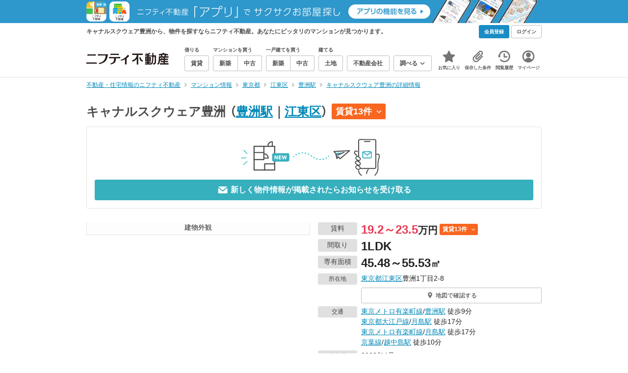

--- FILE ---
content_type: text/html;charset=UTF-8
request_url: https://myhome.nifty.com/mansion-info/tokyo/kotoku_ct/mansion_77cd367a822a3164a9c557dab0f38827/
body_size: 42806
content:
<!DOCTYPE html><html lang="ja"><head><meta charset="UTF-8" /><meta name="viewport" content="width=960" /><meta name="format-detection" content="telephone=no, email=no, address=no" /><meta http-equiv="X-UA-Compatible" content="IE=Edge" /><meta name="twitter:card" content="summary_large_image" /><meta name="twitter:creator" content="@niftymyhome" /><link rel="apple-touch-icon" href="/rent/assets/img/apple-touch-icon.png" /><link rel="icon" href="/rent/assets/img/favicon.png" /><title>キャナルスクウェア豊洲の詳細情報／東京都江東区の建物情報【ニフティ不動産】</title><link rel="canonical" href="https://myhome.nifty.com/mansion-info/tokyo/kotoku_ct/mansion_77cd367a822a3164a9c557dab0f38827/" /><meta name="description" content="キャナルスクウェア豊洲から、物件を探すならニフティ不動産。キャナルスクウェア豊洲で、あなたにピッタリのマンションを探そう！" /><meta name="keywords" content="キャナルスクウェア豊洲,マンション,不動産,ニフティ不動産" /><link rel="stylesheet" href="/rent/assets/css/pc.min.css?58363f4c6c133cc42488fd681edf8842"><link rel="stylesheet" href="/rent/assets/css/pc.dev.css?401103c662210c3596428412fed2e384"><link rel="stylesheet" href="https://myhome.nifty.com/spring/assets/pc.css"><link rel="stylesheet" href="/mansion-info/assets/css/pc_style.css?1bec5a7bb787c8f7303994fac19f8d36"><link rel="stylesheet" href="/mansion-info/assets/css/lib/star-ex.css?92e79f0812eecf3115a88c6ea2717aaf"><link rel="stylesheet" href="/mansion-info/assets/css/lib/toggle.css?53083cb28eff585ad77039c06c89cb7f"><link rel="stylesheet" href="/mansion-info/assets/css/lib/lightbox.css?fe3ed5255fe7f08d361ff41b148eaa99"><link rel="stylesheet" href="/mansion-info/assets/css/lib/slick.css?f38b2db10e01b1572732a3191d538707"><link rel="stylesheet" href="/mansion-info/assets/css/lib/thumbnail.css?04a57022c9ce02e6498aa28d232f2677"><link rel="stylesheet" href="/mansion-info/assets/css/lib/toggle.css?53083cb28eff585ad77039c06c89cb7f"><link rel="stylesheet" href="/common/assets/pc/css/mansion-note.min.css?d7d2f8d7771010009e2136302031d42c"><link rel="stylesheet" href="/rent/assets/pc/css/souba.css?45c48dfb5eef1d80406f37cdd79ae98e"><link rel="stylesheet" href="/mansion-info/assets/css/souba.css?7793689c102503c38f7f616ef8cec710"><script type="application/ld+json">
{
  "@context": "http://schema.org",
  "@type": "BreadcrumbList",
  "itemListElement": [

    {
      "@type": "ListItem",
      "position": 1,
      "item": {
        "@id": "https://myhome.nifty.com/",
        "name": "不動産・住宅情報のニフティ不動産"
      }
    }

    ,{
      "@type": "ListItem",
      "position": 2,
      "item": {
        "@id": "https://myhome.nifty.com/mansion-info/",
        "name": "マンション情報"
      }
    }

    ,{
      "@type": "ListItem",
      "position": 3,
      "item": {
        "@id": "https://myhome.nifty.com/mansion-info/tokyo/",
        "name": "東京都"
      }
    }

    ,{
      "@type": "ListItem",
      "position": 4,
      "item": {
        "@id": "https://myhome.nifty.com/mansion-info/tokyo/kotoku_ct/",
        "name": "江東区"
      }
    }

    ,{
      "@type": "ListItem",
      "position": 5,
      "item": {
        "@id": "https://myhome.nifty.com/mansion-info/tokyo/toyosu_st/",
        "name": "豊洲駅"
      }
    }

    ,{
      "@type": "ListItem",
      "position": 6,
      "item": {
        "@id": "https://myhome.nifty.com/mansion-info/tokyo/kotoku_ct/mansion_77cd367a822a3164a9c557dab0f38827/",
        "name": "キャナルスクウェア豊洲の詳細情報"
      }
    }

  ]
}
</script><script>(function(w,d,s,l,i){w[l]=w[l]||[];w[l].push({'gtm.start':
new Date().getTime(),event:'gtm.js'});var f=d.getElementsByTagName(s)[0],
j=d.createElement(s),dl=l!='dataLayer'?'&l='+l:'';j.async=true;j.src=
'https://www.googletagmanager.com/gtm.js?id='+i+dl;f.parentNode.insertBefore(j,f);
})(window,document,'script','dataLayer','GTM-M2SRZC8');</script><script type="text/javascript">
!function(t,e){if(void 0===e[t]){e[t]=function(){e[t].clients.push(this),this._init=[Array.prototype.slice.call(arguments)]},e[t].clients=[];for(var r=function(t){return function(){return this["_"+t]=this["_"+t]||[],this["_"+t].push(Array.prototype.slice.call(arguments)),this}},n=["addRecord","set","trackEvent","trackPageview","ready"],s=0;s<n.length;s++){var i=n[s];e[t].prototype[i]=r(i)}var a=document.createElement("script");a.type="text/javascript",a.async=!0,a.src=("https:"===document.location.protocol?"https:":"http:")+"//cdn.treasuredata.com/sdk/td-1.5.1.js";var c=document.getElementsByTagName("script")[0];c.parentNode.insertBefore(a,c)}}("Treasure",this);
window.myhomeTDM=window.myhomeTDM||{};MyhomeTDM={Treasure:new Treasure({host:"in.treasuredata.com",writeKey:"6083/05c5bece7583719364042f52e2bcd281e727c5a1",database:"myhome_nifty_com"}),setTreasure:function(a,c,b){MyhomeTDM.Treasure=new Treasure({host:a,writeKey:c,database:b})},Cookies:{getItem:function(a){if(!a||!this.hasItem(a)){return null}return unescape(document.cookie.replace(new RegExp("(?:^|.*;\\s*)"+escape(a).replace(/[\-\.\+\*]/g,"\\$&")+"\\s*\\=\\s*((?:[^;](?!;))*[^;]?).*"),"$1"))},hasItem:function(a){return(new RegExp("(?:^|;\\s*)"+escape(a).replace(/[\-\.\+\*]/g,"\\$&")+"\\s*\\=")).test(document.cookie)},setItem:function(c,e,b,a){var d="";document.cookie=escape(c)+"="+escape(e)+"; max-age="+b+(a?"; path="+a:"")}},Session:{getId:function(){var a=MyhomeTDM.Cookies.getItem("mh_session_id");if(a==null){a=MyhomeTDM.Cookies.getItem("_td")+"-"+Math.floor(new Date().getTime()/1000)}MyhomeTDM.Cookies.setItem("mh_session_id",a,1800,"/");return a}},Tracking:{actionTrack:function(c,b,d,a){MyhomeTDM.Treasure.trackEvent(c,{mh_session_id:MyhomeTDM.Session.getId(),PUSER:MyhomeTDM.Cookies.getItem("PUSER"),UA:navigator.userAgent,mh_event_type:b,mh_event_category:d,mh_event_name:a})},actionTrack:function(c,b,e,a,d){MyhomeTDM.Treasure.trackEvent(c,{mh_session_id:MyhomeTDM.Session.getId(),PUSER:MyhomeTDM.Cookies.getItem("PUSER"),UA:navigator.userAgent,mh_event_type:b,mh_event_category:e,mh_event_name:a,mh_event_value:d})},actionTrack:function(d,b,f,a,e,c){MyhomeTDM.Treasure.trackEvent(d,{mh_session_id:MyhomeTDM.Session.getId(),PUSER:MyhomeTDM.Cookies.getItem("PUSER"),UA:navigator.userAgent,mh_event_type:b,mh_event_category:f,mh_event_name:a,mh_event_value:e,mh_event_psid:c})},customActionTrack:function(a,b){if(!b.mh_session_id){b.mh_session_id=MyhomeTDM.Session.getId()}else{MyhomeTDM.Session.getId()}if(!b.PUSER){b.PUSER=MyhomeTDM.Cookies.getItem("PUSER")}if(!b.UA){b.UA=navigator.userAgent}MyhomeTDM.Treasure.trackEvent(a,b)},customEventTrack:function(a,b){MyhomeTDM.Session.getId();MyhomeTDM.Treasure.trackEvent(a,b)},pageViewTrack:function(a){MyhomeTDM.Treasure.set(a,{PUSER:MyhomeTDM.Cookies.getItem("PUSER"),UA:navigator.userAgent,mh_session_id:MyhomeTDM.Session.getId()});MyhomeTDM.Treasure.trackPageview(a)},customPageViewTrack:function(a,b){if(!b.mh_session_id){b.mh_session_id=MyhomeTDM.Session.getId()}else{MyhomeTDM.Session.getId()}if(!b.PUSER){b.PUSER=MyhomeTDM.Cookies.getItem("PUSER")}if(!b.UA){b.UA=MyhomeTDM.Cookies.getItem("UA")}MyhomeTDM.Treasure.set(a,b);MyhomeTDM.Treasure.trackPageview(a)}}};
</script><script>MyhomeTDM.Treasure.set('$global', {mh_event_abtest: '202510_recommend_position_b'});</script><script>MyhomeTDM.Treasure.set('$global', {mh_event_fbp: MyhomeTDM.Cookies.getItem("_fbp"), mh_event_fbc: MyhomeTDM.Cookies.getItem("_fbc"), mh_client_ids: ""});</script><script>!function(n){if(!window[n]){var o=window[n]=function(){var n=[].slice.call(arguments);return o.x?o.x.apply(0,n):o.q.push(n)};o.q=[],o.i=Date.now(),o.allow=function(){o.o="allow"},o.deny=function(){o.o="deny"}}}("krt")</script><script async src="https://cdn-edge.karte.io/6b8578b3f7ed20d831d40dbbb47612fc/edge.js"></script><script>
    window.Nifty = window.Nifty || {};
    window.Nifty.Gtag = window.Nifty.Gtag || {};
    window.Nifty.Gtag.abTestCustomDimensionValue = '202510_recommend_position_b';
  </script></head><body class="body" id="body"><noscript><iframe src="https://www.googletagmanager.com/ns.html?id=GTM-M2SRZC8"
height="0" width="0" style="display:none;visibility:hidden"></iframe></noscript><script type="text/javascript">
window.pbjs = window.pbjs || {};
window.pbjs.que = window.pbjs.que || [];
</script><script async='async' src="https://flux-cdn.com/client/1000343/myhome_nifty_01691.min.js"></script><script type="text/javascript">
window.googletag = window.googletag || {};
window.googletag.cmd = window.googletag.cmd || [];
</script><script async='async' src='https://securepubads.g.doubleclick.net/tag/js/gpt.js'></script><script type="text/javascript">
window.fluxtag = {
readyBids: {
prebid: false,
google: false
},
failSafeTimeout: 3e3,
isFn: function isFn(object) {
var _t = 'Function';
var toString = Object.prototype.toString;
return toString.call(object) === '[object ' + _t + ']';
},
launchAdServer: function () {
if (!fluxtag.readyBids.prebid) {
return;
}
fluxtag.requestAdServer();
},
requestAdServer: function () {
if (!fluxtag.readyBids.google) {
fluxtag.readyBids.google = true;
googletag.cmd.push(function () {
if (!!(pbjs.setTargetingForGPTAsync) && fluxtag.isFn(pbjs.setTargetingForGPTAsync)) {
pbjs.que.push(function () {
pbjs.setTargetingForGPTAsync();
});
}
googletag.pubads().refresh();
});
}
}
};
</script><script type="text/javascript">
setTimeout(function() {
fluxtag.requestAdServer();
}, fluxtag.failSafeTimeout);
</script><script type="text/javascript">
  googletag.cmd.push(function () {
    // add slot (defineSlotの記述）
    googletag.defineSlot('/21869628624/MYHOME_PC_MANSION/FRECT_L', [300, 250], 'div-gpt-ad-1700204906648-0').addService(googletag.pubads());
    googletag.defineSlot('/21869628624/MYHOME_PC_MANSION/FRECT_R', [300, 250], 'div-gpt-ad-1700204975267-0').addService(googletag.pubads());
    googletag.pubads().enableSingleRequest();
    googletag.pubads().disableInitialLoad();
    googletag.enableServices();

    // Prebidが呼び出せる状態の場合
    if (!!(window.pbFlux) && !!(window.pbFlux.prebidBidder) && fluxtag.isFn(window.pbFlux.prebidBidder)) {
      pbjs.que.push(function () {
        window.pbFlux.prebidBidder();
      });
    } else {
      // Prebidが呼び出せない場合、すぐにGAMを呼び出す
      fluxtag.readyBids.prebid = true;
      fluxtag.launchAdServer();
    }
  });
</script><noscript><p class="noscript">このサイトを正しく表示するためには、ブラウザのJavaScriptの設定を「有効」にしてください。</p></noscript><div class="box is-center" style="background:#2E97CB;" data-full-height-minus="map-wrap"><a href="/apps/" rel="noopener" target="_blank"><img src="https://myhome.nifty.com/common/images/banner/202212_pcheader_apps_950x45x2.png" width="950" height="45" alt="ニフティ不動産「アプリ」でサクサクお部屋探し"></a></div><section class="section is-bg-pj1" id="tagline" data-full-height-minus="map-wrap"><div class="inner"><div class="grid is-between is-middle"><div class="column is-mobile-0"><div class="box is-padding-top-xxs is-padding-bottom-xxs"><p class="text is-light is-line-height-xs is-strong is-xs" data-tagline-text>キャナルスクウェア豊洲から、物件を探すならニフティ不動産。あなたにピッタリのマンションが見つかります。</p></div></div><div class="column"><div class="is-not-login box is-padding-top-xxs is-padding-bottom-xxs"><div class="box is-flex is-space-column-xxs"><a href="https://account.lifestyle.nifty.com/register" rel="nofollow" target="_blank" class="button is-plain is-bg-light is-xxs register-button"><span class="text is-strong">会員登録</span></a><a href="/user/login/" rel="nofollow" class="button is-plain is-bg-grey-dark is-xxs login-button"><span class="text is-strong">ログイン</span></a></div></div><a href="/user/mypage/?type=mansion" rel="nofollow" class="is-login box is-flex is-middle is-padding-top-xxs is-padding-right-xs is-padding-bottom-xxs is-padding-left-xs"><svg class="icon is-light is-margin-right-xxs is-lg user-icon" role="img">
                <title>マイページ</title><use xlink:href="/rent/assets/pc/img/sprite.svg?20250310#user"></use>
              </svg><span class="text is-line-height-xs is-light is-xs"><span class="text is-strong" id="userNameDisp"></span><span class="text">さん</span></span></a></div></div></div></section><header class="section is-bg-light is-padding-top-sm is-padding-bottom-sm is-border-bottom" id="header" data-full-height-minus="map-wrap"><div class="inner"><nav class="nav is-global"><a href="/" class="logo is-site"><img src="/rent/assets/img/logo.svg?20221025" alt="ニフティ不動産" class="img" width="200" height="44"></a><ul class="menu is-global"><li class="box is-mobile-0 is-margin-right-xs"><ul class="menu is-entrance"><li class="box"><p class="text is-strong is-dark-2 is-margin-bottom-xxs is-xxs">借りる</p><div class="joint"><a href="/rent/" class="button is-outline is-xs"><span class="text is-strong">賃貸</span></a></div></li><li class="box"><p class="text is-strong is-dark-2 is-margin-bottom-xxs is-xxs">マンションを買う</p><div class="joint"><a href="/shinchiku-mansion/" class="button is-outline is-xs" data-header-buy-link><span class="text is-strong">新築</span></a><a href="/chuko-mansion/" class="button is-outline is-xs" data-header-buy-link><span class="text is-strong">中古</span></a></div></li><li class="box"><p class="text is-strong is-dark-2 is-margin-bottom-xxs is-xxs">一戸建てを買う</p><div class="joint"><a href="/shinchiku-ikkodate/" class="button is-outline is-xs" data-header-buy-link><span class="text is-strong">新築</span></a><a href="/chuko-ikkodate/" class="button is-outline is-xs" data-header-buy-link><span class="text is-strong">中古</span></a></div></li><li class="box"><p class="text is-strong is-dark-2 is-margin-bottom-xxs is-xxs">建てる</p><div class="joint"><a href="/tochi/" class="button is-outline is-xs" data-header-buy-link><span class="text is-strong">土地</span></a></div></li><li class="box"><div class="joint"><a href="/shop/" class="button is-outline is-xs"><span class="text is-strong">不動産会社</span></a></div></li><li class="box"><div class="joint"><button type="button" class="button is-outline is-xs is-toggle" data-toggle-control="menu-entrance-more"><span class="text is-strong">調べる</span><svg class="icon is-dark-4 is-margin-left-xxs" role="img">
                        <title>↓</title><use xlink:href="/rent/assets/pc/img/sprite.svg?20250310#angle-down"></use>
                      </svg></button></div><div class="menu is-entrance-more is-tail-grey" data-toggle-content="menu-entrance-more"><ul class="inner"><li class="box is-separate"><p class="box is-bg-grey is-padding-right-xs is-padding-bottom-xxs is-padding-left-xs"><span class="text is-dark-3 is-strong is-xs">調べる</span></p><a href="/wall-painting/" class="box is-link is-flex is-middle is-padding-left-sm"><div class="box is-flex is-middle is-mobile-0 is-separate-child is-padding-top-sm is-padding-bottom-sm is-angle-right"><span class="text is-strong is-dark-3 is-xs is-mobile-0">外壁塗装</span></div></a><a href="/hikkoshi/" class="box is-link is-flex is-middle is-padding-left-sm"><div class="box is-flex is-middle is-mobile-0 is-separate-child is-padding-top-sm is-padding-bottom-sm is-angle-right"><span class="text is-strong is-dark-3 is-xs is-mobile-0">引っ越し</span></div></a><a href="/loan/jibunbank/cardloan/" class="box is-link is-flex is-middle is-padding-left-sm"><div class="box is-flex is-middle is-mobile-0 is-separate-child is-padding-top-sm is-padding-bottom-sm is-angle-right"><span class="text is-strong is-dark-3 is-xs is-mobile-0">カードローン</span></div></a><a href="/loan/" class="box is-link is-flex is-middle is-padding-left-sm"><div class="box is-flex is-middle is-mobile-0 is-separate-child is-padding-top-sm is-padding-bottom-sm is-angle-right"><span class="text is-strong is-dark-3 is-xs is-mobile-0">住宅ローン</span></div></a><a href="/mansion-info/" class="box is-link is-flex is-middle is-padding-left-sm"><div class="box is-flex is-middle is-mobile-0 is-separate-child is-padding-top-sm is-padding-bottom-sm is-angle-right"><span class="text is-strong is-dark-3 is-xs is-mobile-0">マンション情報</span></div></a><a href="/area-search/" class="box is-link is-flex is-middle is-padding-left-sm"><div class="box is-flex is-middle is-mobile-0 is-separate-child is-padding-top-sm is-padding-bottom-sm is-angle-right"><span class="text is-strong is-dark-3 is-xs is-mobile-0">街情報</span></div></a><a href="/sell/suumo/" class="box is-link is-flex is-middle is-padding-left-sm"><div class="box is-flex is-middle is-mobile-0 is-separate-child is-padding-top-sm is-padding-bottom-sm is-angle-right"><span class="text is-strong is-dark-3 is-xs is-mobile-0">不動産売却一括査定</span></div></a><a href="/column/" class="box is-link is-flex is-middle is-padding-left-sm"><div class="box is-flex is-middle is-mobile-0 is-separate-child is-padding-top-sm is-padding-bottom-sm is-angle-right"><span class="text is-strong is-dark-3 is-xs is-mobile-0">お悩みコラム</span></div></a></li></ul></div></li></ul></li><li class="box"><a href="/user/mypage/keep/?type=mansion" class="menu-button" data-menu-tab-link><div class="menu-button-icon-wrap"><svg class="menu-button-icon" role="img">
                    <title>☆</title><use xlink:href="/rent/assets/pc/img/sprite.svg?20250310#star"></use>
                  </svg><span class="menu-button-badge is-hidden" data-bukken-favorite-count-wrap><span class="menu-button-badge-text" data-bukken-favorite-count>0</span></span></div><span class="menu-button-text">お気に入り</span></a><div class="tutorial-first-keep " id="tutorial-first-keep" data-tutorial-content="first-keep"><div class="tutorial-circle"></div><div class="tutorial-box"><div class="box is-padding-md is-space-xs"><p class="text is-sm">
                      ☆ボタンを押すと<strong class="text is-pj1">お気に入り</strong>に登録されます。<br />
                      評価は3段階まで可能。気になる物件を比較・検討しましょう！
                    </p><button class="button is-outline is-mobile-full is-sm" data-tutorial-close="first-keep">OK</button></div></div></div></li><li><a href="/user/mypage/condition/?type=mansion" class="menu-button" data-menu-tab-link><div class="menu-button-icon-wrap"><svg class="menu-button-icon" role="img">
                    <title>クリップ</title><use xlink:href="/rent/assets/pc/img/sprite.svg?20250310#clip"></use>
                  </svg></div><span class="menu-button-text">保存した条件</span></a></li><li><a href="/user/mypage/history/?type=mansion" class="menu-button" data-menu-tab-link><div class="menu-button-icon-wrap"><svg class="menu-button-icon" role="img">
                    <title>履歴</title><use xlink:href="/rent/assets/pc/img/sprite.svg?20250310#history"></use>
                  </svg></div><span class="menu-button-text">閲覧履歴</span></a></li><li><a href="/user/mypage/?type=mansion" class="menu-button" data-menu-tab-link><div class="menu-button-icon-wrap"><svg class="menu-button-icon" role="img">
                    <title>マイページ</title><use xlink:href="/rent/assets/pc/img/sprite.svg?20250310#user"></use>
                  </svg></div><span class="menu-button-text">マイページ</span></a></li></ul></nav></div></header><main class="main" id="main"><section class="section is-padding-top-xs is-padding-bottom-xs" data-full-height-minus="map-wrap"><div class="inner"><div class="grid is-between"><div class="column is-mobile-0"><nav class="breadcrumb is-xs"><ul class="breadcrumb-list"><li><a href="/" class="text is-link is-primary"><span>不動産・住宅情報のニフティ不動産</span></a></li><li><a href="/mansion-info/" class="text is-link is-primary"><span>マンション情報</span></a></li><li><a href="/mansion-info/tokyo/" class="text is-link is-primary"><span>東京都</span></a></li><li><a href="/mansion-info/tokyo/kotoku_ct/" class="text is-link is-primary"><span>江東区</span></a></li><li><a href="/mansion-info/tokyo/toyosu_st/" class="text is-link is-primary"><span>豊洲駅</span></a></li><li><a href="/mansion-info/tokyo/kotoku_ct/mansion_77cd367a822a3164a9c557dab0f38827/" class="text is-link is-primary"><span>キャナルスクウェア豊洲の詳細情報</span></a></li></ul></nav></div></div></div></section><section class="section is-padding-top-lg is-padding-bottom-xxl"><div class="inner is-space-xxl"><div class="box is-space-sm" data-contents-id="detail-head-contents"><h1 class="text is-space-column-xs is-lg"><span class="text is-dark-2 is-strong is-lg" style="vertical-align: middle;">キャナルスクウェア豊洲</span><span class="text is-dark-2 is-strong is-lg" style="vertical-align: middle;"><span class="text">（</span><a href="/mansion-info/tokyo/toyosu_st/" class="text is-link is-primary">豊洲駅</a><span class="text">｜</span><a href="/mansion-info/tokyo/kotoku_ct/" class="text is-link is-primary">江東区</a><span class="text">）</span></span><a href="#list-rent" class="badge is-plain is-rent is-sm"><span class="text is-block is-strong">賃貸13件</span><svg class="icon is-margin-left-xs is-xs" role="img"><use href="/mansion-info/assets/pc/img/sprite.svg#angle-down"></use></svg></a></h1><div class="card is-outline is-radius-sm is-padding-md"><button type="button" class="box is-flex is-center is-mobile-full"
                data-mansion-mail-subscribe-modal-trigger
                data-mansion-id="77cd367a822a3164a9c557dab0f38827"
                data-class-on-subscribed="button is-outline is-pj1 is-outline-bold is-mobile-full is-md is-configured"
                data-class-on-unsubscribed="button is-plain is-primary is-mobile-full is-md"><img src="/mansion-info/assets/img/modal-confirm_v2.svg" width="774" height="227" alt="subscribe" loading="lazy" class="img is-mobile-4"></button><button type="button" class="button is-plain is-primary is-mobile-full is-md is-disabled"
                data-mansion-mail-subscribe-modal-trigger
                data-subscribe-button
                data-mansion-id="77cd367a822a3164a9c557dab0f38827"
                data-class-on-subscribed="button is-outline is-pj1 is-outline-bold is-mobile-full is-md is-configured"
                data-class-on-unsubscribed="button is-plain is-primary is-mobile-full is-md"><svg class="icon is-margin-right-xxs is-xl" role="img">
                  <use xlink:href="/mansion-info/assets/pc/img/sprite.svg#mail"></use>
                </svg><span class="text is-strong"
                  data-button-text
                  data-text-on-subscribed="このマンションの新着物件のお知らせを停止する"
                  data-text-on-unsubscribed="新しく物件情報が掲載されたらお知らせを受け取る">
                  新しく物件情報が掲載されたらお知らせを受け取る
                </span></button></div></div><div class="box is-space-sm"><div class="grid is-gap-md"><div class="column is-mobile-6"><div class="box is-outline" data-lightbox=""><a href="https://img01.suumo.com/front/gazo/fr/bukken/026/100480918026/100480918026_go.jpg" target="_blank" rel="nofollow" data-lightbox-link="" data-pswp-width="459" data-pswp-height="590" data-cropped="true" data-caption="建物外観"><div class="thumbnail-wrap is-bg-grey is-1x1 is-contain"><img class="thumbnail" src="https://img01.suumo.com/front/gazo/fr/bukken/026/100480918026/100480918026_go.jpg" alt="キャナルスクウェア豊洲_トップ画像" width="459" height="590" loading="lazy"></div></a><p class="thumbnail-caption is-sm">建物外観</p><div class="box is-none"><a href="https://img01.suumo.com/front/gazo/fr/bukken/026/100480918026/100480918026_co.jpg" target="_blank" rel="nofollow" data-lightbox-link="" data-pswp-width="459" data-pswp-height="590" data-cropped="true" data-caption="間取り図"></a><a href="https://img01.suumo.com/front/gazo/fr/bukken/026/100480918026/100480918026_1o.jpg" target="_blank" rel="nofollow" data-lightbox-link="" data-pswp-width="459" data-pswp-height="590" data-cropped="true" data-caption="居室・リビング"></a><a href="https://img01.suumo.com/front/gazo/fr/bukken/026/100480918026/100480918026_2o.jpg" target="_blank" rel="nofollow" data-lightbox-link="" data-pswp-width="459" data-pswp-height="590" data-cropped="true" data-caption="キッチン"></a><a href="https://img01.suumo.com/front/gazo/fr/bukken/026/100480918026/100480918026_ro.jpg" target="_blank" rel="nofollow" data-lightbox-link="" data-pswp-width="459" data-pswp-height="590" data-cropped="true" data-caption="バス・シャワールーム"></a><a href="https://img01.suumo.com/front/gazo/fr/bukken/026/100480918026/100480918026_4o.jpg" target="_blank" rel="nofollow" data-lightbox-link="" data-pswp-width="459" data-pswp-height="590" data-cropped="true" data-caption="トイレ"></a><a href="https://img01.suumo.com/front/gazo/fr/bukken/026/100480918026/100480918026_6o.jpg" target="_blank" rel="nofollow" data-lightbox-link="" data-pswp-width="459" data-pswp-height="590" data-cropped="true" data-caption="収納"></a><a href="https://img01.suumo.com/front/gazo/fr/bukken/026/100480918026/100480918026_8o.jpg" target="_blank" rel="nofollow" data-lightbox-link="" data-pswp-width="459" data-pswp-height="590" data-cropped="true" data-caption="玄関"></a><a href="https://img01.suumo.com/front/gazo/fr/bukken/026/100480918026/100480918026_5o.jpg" target="_blank" rel="nofollow" data-lightbox-link="" data-pswp-width="459" data-pswp-height="590" data-cropped="true" data-caption="その他部屋・スペース"></a><a href="https://img01.suumo.com/front/gazo/fr/bukken/026/100480918026/100480918026_3o.jpg" target="_blank" rel="nofollow" data-lightbox-link="" data-pswp-width="459" data-pswp-height="590" data-cropped="true" data-caption="洗面設備"></a><a href="https://img01.suumo.com/front/gazo/fr/bukken/026/100480918026/100480918026_7o.jpg" target="_blank" rel="nofollow" data-lightbox-link="" data-pswp-width="459" data-pswp-height="590" data-cropped="true" data-caption="バルコニー"></a><a href="https://img01.suumo.com/front/gazo/fr/bukken/026/100480918026/100480918026_11o.jpg" target="_blank" rel="nofollow" data-lightbox-link="" data-pswp-width="459" data-pswp-height="590" data-cropped="true" data-caption="エントランス"></a><a href="https://img01.suumo.com/front/gazo/fr/bukken/026/100480918026/100480918026_10o.jpg" target="_blank" rel="nofollow" data-lightbox-link="" data-pswp-width="459" data-pswp-height="590" data-cropped="true" data-caption="駐車場"></a><a href="https://img01.suumo.com/front/gazo/fr/bukken/026/100480918026/100480918026_s1o.jpg" target="_blank" rel="nofollow" data-lightbox-link="" data-pswp-width="459" data-pswp-height="590" data-cropped="true" data-caption="ショッピングセンター　ららぽーと豊洲（ショッピングセンター）まで865m"></a><a href="https://img01.suumo.com/front/gazo/fr/bukken/026/100480918026/100480918026_s2o.jpg" target="_blank" rel="nofollow" data-lightbox-link="" data-pswp-width="459" data-pswp-height="590" data-cropped="true" data-caption="スーパー　文化堂 豊洲店（スーパー）まで1001m"></a><a href="https://img01.suumo.com/front/gazo/fr/bukken/026/100480918026/100480918026_s3o.jpg" target="_blank" rel="nofollow" data-lightbox-link="" data-pswp-width="459" data-pswp-height="590" data-cropped="true" data-caption="コンビニ　ナチュラルローソン 豊洲三丁目（コンビニ）まで648m"></a><a href="https://img01.suumo.com/front/gazo/fr/bukken/026/100480918026/100480918026_s4o.jpg" target="_blank" rel="nofollow" data-lightbox-link="" data-pswp-width="459" data-pswp-height="590" data-cropped="true" data-caption="ドラックストア　どらっぐぱぱす 豊洲フォレシア店（ドラッグストア）まで716m"></a><a href="https://img01.suumo.com/front/gazo/fr/bukken/026/100480918026/100480918026_s5o.jpg" target="_blank" rel="nofollow" data-lightbox-link="" data-pswp-width="459" data-pswp-height="590" data-cropped="true" data-caption="ホームセンター　東急ハンズららぽーと豊洲店（ホームセンター）まで715m"></a><a href="https://img01.suumo.com/front/gazo/fr/bukken/026/100480918026/100480918026_s6o.jpg" target="_blank" rel="nofollow" data-lightbox-link="" data-pswp-width="459" data-pswp-height="590" data-cropped="true" data-caption="飲食店　大戸屋ごはん処 越中島店（飲食店）まで962m"></a><a href="https://img01.suumo.com/front/gazo/fr/bukken/026/100480918026/100480918026_9o.jpg" target="_blank" rel="nofollow" data-lightbox-link="" data-pswp-width="459" data-pswp-height="590" data-cropped="true" data-caption="その他"></a></div></div></div><div class="column is-mobile-6 is-space-sm"><div class="box is-space-xxs"><div data-contents-id="detail-head-info-price"><dl class="box is-flex is-nowrap"><dt class="box"><p class="badge is-plain is-grey is-width-80px is-margin-right-xs is-sm">賃料</p></dt><dd class="box is-mobile-0"><div class="box is-flex is-middle"><p class="text is-line-height-xs is-margin-right-xxs"><span class="text is-xl is-strong is-red">19.2～23.5</span><span class="text is-lg is-strong">万円</span></p><a href="#list-rent" class="badge is-plain is-rent is-xs"><span class="text is-block is-strong">賃貸13件</span><svg class="icon is-margin-left-xs is-xs" role="img"><use href="/mansion-info/assets/pc/img/sprite.svg#angle-down"></use></svg></a></div></dd></dl></div><dl class="box is-flex is-nowrap"><dt class="box"><p class="badge is-plain is-grey is-width-80px is-margin-right-xs is-sm">間取り</p></dt><dd class="box is-mobile-0"><p class="text is-line-height-xs"><span class="text is-xl is-strong">1LDK</span></p></dd></dl><dl class="box is-flex is-nowrap"><dt class="box"><p class="badge is-plain is-grey is-width-80px is-margin-right-xs is-sm">専有面積</p></dt><dd class="box is-mobile-0"><p class="text is-line-height-xs"><span class="text is-xl is-strong">45.48～55.53</span><span class="text is-lg is-strong">㎡</span></p></dd></dl><dl class="box is-flex is-nowrap is-baseline"><dt class="box"><p class="badge is-plain is-grey is-width-80px is-margin-right-xs is-xs">所在地</p></dt><dd class="box is-mobile-0 is-space-xs"><p class="text is-sm">
                        <a href="/mansion-info/tokyo/" class="text is-link is-primary">東京都</a><a href="/mansion-info/tokyo/kotoku_ct/" class="text is-link is-primary">江東区</a>豊洲1丁目2-8
                      </p><div class="is-space-xs"><a href="#mapArea" class="button is-outline is-mobile-full is-xs"><svg class="icon is-grey is-margin-right-xxs is-lg" role="img">
                            <use xlink:href="/mansion-info/assets/pc/img/sprite.svg#map-marker"></use>
                          </svg><span class="text">地図で確認する</span></a></div></dd></dl><dl class="box is-flex is-nowrap is-baseline"><dt class="box"><p class="badge is-plain is-grey is-width-80px is-margin-right-xs is-xs">交通</p></dt><dd class="box is-mobile-0 is-space-xs"><p class="text is-sm">
                          <a href="/mansion-info/tokyo/tokyochikatetsuyurakuchosen_ln/" class="text is-link is-primary">東京メトロ有楽町線</a>/<a href="/mansion-info/tokyo/toyosu_st/" class="text is-link is-primary">豊洲駅</a> 徒歩9分<br />
                          <a href="/mansion-info/tokyo/tokyotoeioedosen_ln/" class="text is-link is-primary">東京都大江戸線</a>/<a href="/mansion-info/tokyo/tsukishima_st/" class="text is-link is-primary">月島駅</a> 徒歩17分<br />
                          <a href="/mansion-info/tokyo/tokyochikatetsuyurakuchosen_ln/" class="text is-link is-primary">東京メトロ有楽町線</a>/<a href="/mansion-info/tokyo/tsukishima_st/" class="text is-link is-primary">月島駅</a> 徒歩17分<br />
                          <a href="/mansion-info/tokyo/keiyosen_ln/" class="text is-link is-primary">京葉線</a>/<a href="/mansion-info/tokyo/etchujima_st/" class="text is-link is-primary">越中島駅</a> 徒歩10分<br /></p></dd></dl><dl class="box is-flex is-nowrap is-baseline"><dt class="box"><p class="badge is-plain is-grey is-width-80px is-margin-right-xs is-xs">築年月</p></dt><dd class="box is-mobile-0"><p class="text is-sm">2008年4月</p></dd></dl><dl class="box is-flex is-nowrap is-baseline"><dt class="box"><p class="badge is-plain is-grey is-width-80px is-margin-right-xs is-xs">総階数</p></dt><dd class="box is-mobile-0"><p class="text is-sm">23階建</p></dd></dl></div><div class="box is-outline is-bg-light is-padding-sm is-space-xs"><div class="is-space-sm"><p class="text is-strong is-line-height-xs is-pj1 is-center is-sm">携帯・スマートフォンにこのマンション情報を送る</p><div class="box is-flex is-center"><a href="mailto:?subject=%E3%83%8B%E3%83%95%E3%83%86%E3%82%A3%E4%B8%8D%E5%8B%95%E7%94%A3%E3%81%A7%E8%A6%8B%E3%81%A4%E3%81%91%E3%81%9F%E3%83%9E%E3%83%B3%E3%82%B7%E3%83%A7%E3%83%B3%E6%83%85%E5%A0%B1&amp;body=%3C%E3%83%9E%E3%83%B3%E3%82%B7%E3%83%A7%E3%83%B3%E6%83%85%E5%A0%B1%3E%0D%0A%E3%83%9E%E3%83%B3%E3%82%B7%E3%83%A7%E3%83%B3%E5%90%8D%20%3A%20%E3%82%AD%E3%83%A3%E3%83%8A%E3%83%AB%E3%82%B9%E3%82%AF%E3%82%A6%E3%82%A7%E3%82%A2%E8%B1%8A%E6%B4%B2%0D%0A%E8%B2%A9%E5%A3%B2%E4%BE%A1%E6%A0%BC%20%20%20%20%20%3A%20%EF%BC%8D%E4%B8%87%E5%86%86%0D%0A%E8%B3%83%E6%96%99%20%20%20%20%20%20%20%20%20%3A%2019.2%EF%BD%9E23.5%E4%B8%87%E5%86%86%0D%0A%E9%96%93%E5%8F%96%E3%82%8A%20%20%20%20%20%20%20%3A%201LDK%0D%0A%E6%89%80%E5%9C%A8%E5%9C%B0%20%20%20%20%20%20%20%3A%20%E6%9D%B1%E4%BA%AC%E9%83%BD%E6%B1%9F%E6%9D%B1%E5%8C%BA%E8%B1%8A%E6%B4%B21%E4%B8%81%E7%9B%AE2-8%0D%0A%E4%BA%A4%E9%80%9A%20%20%20%20%20%20%20%20%20%3A%20%E6%9D%B1%E4%BA%AC%E3%83%A1%E3%83%88%E3%83%AD%E6%9C%89%E6%A5%BD%E7%94%BA%E7%B7%9A%2F%E8%B1%8A%E6%B4%B2%E9%A7%85%20%E5%BE%92%E6%AD%A99%E5%88%86%0D%0AURL%20%20%20%20%20%20%20%20%20%20%3A%20https%3A%2F%2Fmyhome.nifty.com%2Fmansion-info%2Ftokyo%2Fkotoku_ct%2Fmansion_77cd367a822a3164a9c557dab0f38827%2F%3Futm_source%3Dsend_mansion_pc%26utm_medium%3Demail%26utm_campaign%3Dmansion_pc%0D%0A" class="button is-outline is-mobile-0 is-sm"><svg class="icon is-grey is-margin-right-xxs is-xl" role="img">
                          <use xlink:href="/mansion-info/assets/pc/img/sprite.svg#mail"></use>
                        </svg><span class="text is-strong is-dark-2">URLをスマートフォンに送信</span></a></div></div></div></div></div><div class="box is-padding-lg is-bg-grey is-outline" data-lightbox=""><div class="box" data-easy-toggle=""><div class="grid is-middle is-gap-md"><div class="column is-mobile-0"><div class="grid is-gap-sm"><div class="column is-mobile-12" data-easy-toggle-content=""><p class="text is-strong is-dark-3 is-padding-top-xs is-padding-bottom-xs"><span class="text">外観</span><span class="text is-sm">(1枚)</span></p></div><div class="column is-mobile-2"><div class="box"><a href="https://img01.suumo.com/front/gazo/fr/bukken/026/100480918026/100480918026_go.jpg" target="_blank" rel="nofollow" data-lightbox-link="" data-pswp-width="459" data-pswp-height="590" data-cropped="true" data-caption="建物外観"><div class="thumbnail-wrap is-bg-grey is-1x1 is-contain"><img class="thumbnail" src="https://img01.suumo.com/front/gazo/fr/bukken/026/100480918026/100480918026_go.jpg" alt="キャナルスクウェア豊洲_外観_0" width="459" height="590" loading="lazy"></div></a><p class="thumbnail-caption is-sm is-active" data-easy-toggle-content="">外観</p></div></div><div class="column is-mobile-12" data-easy-toggle-content=""><p class="text is-strong is-dark-3 is-padding-top-xs is-padding-bottom-xs"><span class="text">間取り</span><span class="text is-sm">(1枚)</span></p></div><div class="column is-mobile-2"><div class="box"><a href="https://img01.suumo.com/front/gazo/fr/bukken/026/100480918026/100480918026_co.jpg" target="_blank" rel="nofollow" data-lightbox-link="" data-pswp-width="459" data-pswp-height="590" data-cropped="true" data-caption="間取り図"><div class="thumbnail-wrap is-bg-grey is-1x1 is-contain"><img class="thumbnail" src="https://img01.suumo.com/front/gazo/fr/bukken/026/100480918026/100480918026_co.jpg" alt="キャナルスクウェア豊洲_間取り_0" width="459" height="590" loading="lazy"></div></a><p class="thumbnail-caption is-sm is-active" data-easy-toggle-content="">間取り</p></div></div><div class="column is-mobile-12" data-easy-toggle-content=""><p class="text is-strong is-dark-3 is-padding-top-xs is-padding-bottom-xs"><span class="text">内装</span><span class="text is-sm">(6枚)</span></p></div><div class="column is-mobile-2"><div class="box"><a href="https://img01.suumo.com/front/gazo/fr/bukken/026/100480918026/100480918026_1o.jpg" target="_blank" rel="nofollow" data-lightbox-link="" data-pswp-width="459" data-pswp-height="590" data-cropped="true" data-caption="居室・リビング"><div class="thumbnail-wrap is-bg-grey is-1x1 is-contain"><img class="thumbnail" src="https://img01.suumo.com/front/gazo/fr/bukken/026/100480918026/100480918026_1o.jpg" alt="キャナルスクウェア豊洲_内装_0" width="459" height="590" loading="lazy"></div></a><p class="thumbnail-caption is-sm is-active" data-easy-toggle-content="">内装</p></div></div><div class="column is-mobile-2"><div class="box"><a href="https://img01.suumo.com/front/gazo/fr/bukken/026/100480918026/100480918026_2o.jpg" target="_blank" rel="nofollow" data-lightbox-link="" data-pswp-width="459" data-pswp-height="590" data-cropped="true" data-caption="キッチン"><div class="thumbnail-wrap is-bg-grey is-1x1 is-contain"><img class="thumbnail" src="https://img01.suumo.com/front/gazo/fr/bukken/026/100480918026/100480918026_2o.jpg" alt="キャナルスクウェア豊洲_内装_1" width="459" height="590" loading="lazy"></div></a><p class="thumbnail-caption is-sm is-active" data-easy-toggle-content="">内装</p></div></div><div class="column is-mobile-2"><div class="box"><a href="https://img01.suumo.com/front/gazo/fr/bukken/026/100480918026/100480918026_ro.jpg" target="_blank" rel="nofollow" data-lightbox-link="" data-pswp-width="459" data-pswp-height="590" data-cropped="true" data-caption="バス・シャワールーム"><div class="thumbnail-wrap is-bg-grey is-1x1 is-contain"><img class="thumbnail" src="https://img01.suumo.com/front/gazo/fr/bukken/026/100480918026/100480918026_ro.jpg" alt="キャナルスクウェア豊洲_内装_2" width="459" height="590" loading="lazy"></div></a><p class="thumbnail-caption is-sm is-active" data-easy-toggle-content="">内装</p></div></div><div class="column is-mobile-2"><div class="box"><a href="https://img01.suumo.com/front/gazo/fr/bukken/026/100480918026/100480918026_4o.jpg" target="_blank" rel="nofollow" data-lightbox-link="" data-pswp-width="459" data-pswp-height="590" data-cropped="true" data-caption="トイレ"><div class="thumbnail-wrap is-bg-grey is-1x1 is-contain"><img class="thumbnail" src="https://img01.suumo.com/front/gazo/fr/bukken/026/100480918026/100480918026_4o.jpg" alt="キャナルスクウェア豊洲_内装_3" width="459" height="590" loading="lazy"></div></a><p class="thumbnail-caption is-sm is-active" data-easy-toggle-content="">内装</p></div></div><div class="column is-mobile-2" data-easy-toggle-content=""><div class="box"><a href="https://img01.suumo.com/front/gazo/fr/bukken/026/100480918026/100480918026_6o.jpg" target="_blank" rel="nofollow" data-lightbox-link="" data-pswp-width="459" data-pswp-height="590" data-cropped="true" data-caption="収納"><div class="thumbnail-wrap is-bg-grey is-1x1 is-contain"><img class="thumbnail" src="https://img01.suumo.com/front/gazo/fr/bukken/026/100480918026/100480918026_6o.jpg" alt="キャナルスクウェア豊洲_内装_4" width="459" height="590" loading="lazy"></div></a><p class="thumbnail-caption is-sm is-active" data-easy-toggle-content="">内装</p></div></div><div class="column is-mobile-2" data-easy-toggle-content=""><div class="box"><a href="https://img01.suumo.com/front/gazo/fr/bukken/026/100480918026/100480918026_8o.jpg" target="_blank" rel="nofollow" data-lightbox-link="" data-pswp-width="459" data-pswp-height="590" data-cropped="true" data-caption="玄関"><div class="thumbnail-wrap is-bg-grey is-1x1 is-contain"><img class="thumbnail" src="https://img01.suumo.com/front/gazo/fr/bukken/026/100480918026/100480918026_8o.jpg" alt="キャナルスクウェア豊洲_内装_5" width="459" height="590" loading="lazy"></div></a><p class="thumbnail-caption is-sm is-active" data-easy-toggle-content="">内装</p></div></div><div class="column is-mobile-12" data-easy-toggle-content=""><p class="text is-strong is-dark-3 is-padding-top-xs is-padding-bottom-xs"><span class="text">その他</span><span class="text is-sm">(12枚)</span></p></div><div class="column is-mobile-2" data-easy-toggle-content=""><div class="box"><a href="https://img01.suumo.com/front/gazo/fr/bukken/026/100480918026/100480918026_5o.jpg" target="_blank" rel="nofollow" data-lightbox-link="" data-pswp-width="459" data-pswp-height="590" data-cropped="true" data-caption="その他部屋・スペース"><div class="thumbnail-wrap is-bg-grey is-1x1 is-contain"><img class="thumbnail" src="https://img01.suumo.com/front/gazo/fr/bukken/026/100480918026/100480918026_5o.jpg" alt="キャナルスクウェア豊洲_その他_0" width="459" height="590" loading="lazy"></div></a><p class="thumbnail-caption is-sm is-active" data-easy-toggle-content="">その他</p></div></div><div class="column is-mobile-2" data-easy-toggle-content=""><div class="box"><a href="https://img01.suumo.com/front/gazo/fr/bukken/026/100480918026/100480918026_3o.jpg" target="_blank" rel="nofollow" data-lightbox-link="" data-pswp-width="459" data-pswp-height="590" data-cropped="true" data-caption="洗面設備"><div class="thumbnail-wrap is-bg-grey is-1x1 is-contain"><img class="thumbnail" src="https://img01.suumo.com/front/gazo/fr/bukken/026/100480918026/100480918026_3o.jpg" alt="キャナルスクウェア豊洲_その他_1" width="459" height="590" loading="lazy"></div></a><p class="thumbnail-caption is-sm is-active" data-easy-toggle-content="">その他</p></div></div><div class="column is-mobile-2" data-easy-toggle-content=""><div class="box"><a href="https://img01.suumo.com/front/gazo/fr/bukken/026/100480918026/100480918026_7o.jpg" target="_blank" rel="nofollow" data-lightbox-link="" data-pswp-width="459" data-pswp-height="590" data-cropped="true" data-caption="バルコニー"><div class="thumbnail-wrap is-bg-grey is-1x1 is-contain"><img class="thumbnail" src="https://img01.suumo.com/front/gazo/fr/bukken/026/100480918026/100480918026_7o.jpg" alt="キャナルスクウェア豊洲_その他_2" width="459" height="590" loading="lazy"></div></a><p class="thumbnail-caption is-sm is-active" data-easy-toggle-content="">その他</p></div></div><div class="column is-mobile-2" data-easy-toggle-content=""><div class="box"><a href="https://img01.suumo.com/front/gazo/fr/bukken/026/100480918026/100480918026_11o.jpg" target="_blank" rel="nofollow" data-lightbox-link="" data-pswp-width="459" data-pswp-height="590" data-cropped="true" data-caption="エントランス"><div class="thumbnail-wrap is-bg-grey is-1x1 is-contain"><img class="thumbnail" src="https://img01.suumo.com/front/gazo/fr/bukken/026/100480918026/100480918026_11o.jpg" alt="キャナルスクウェア豊洲_その他_3" width="459" height="590" loading="lazy"></div></a><p class="thumbnail-caption is-sm is-active" data-easy-toggle-content="">その他</p></div></div><div class="column is-mobile-2" data-easy-toggle-content=""><div class="box"><a href="https://img01.suumo.com/front/gazo/fr/bukken/026/100480918026/100480918026_10o.jpg" target="_blank" rel="nofollow" data-lightbox-link="" data-pswp-width="459" data-pswp-height="590" data-cropped="true" data-caption="駐車場"><div class="thumbnail-wrap is-bg-grey is-1x1 is-contain"><img class="thumbnail" src="https://img01.suumo.com/front/gazo/fr/bukken/026/100480918026/100480918026_10o.jpg" alt="キャナルスクウェア豊洲_その他_4" width="459" height="590" loading="lazy"></div></a><p class="thumbnail-caption is-sm is-active" data-easy-toggle-content="">その他</p></div></div><div class="column is-mobile-2" data-easy-toggle-content=""><div class="box"><a href="https://img01.suumo.com/front/gazo/fr/bukken/026/100480918026/100480918026_s1o.jpg" target="_blank" rel="nofollow" data-lightbox-link="" data-pswp-width="459" data-pswp-height="590" data-cropped="true" data-caption="ショッピングセンター　ららぽーと豊洲（ショッピングセンター）まで865m"><div class="thumbnail-wrap is-bg-grey is-1x1 is-contain"><img class="thumbnail" src="https://img01.suumo.com/front/gazo/fr/bukken/026/100480918026/100480918026_s1o.jpg" alt="キャナルスクウェア豊洲_その他_5" width="459" height="590" loading="lazy"></div></a><p class="thumbnail-caption is-sm is-active" data-easy-toggle-content="">その他</p></div></div><div class="column is-mobile-2" data-easy-toggle-content=""><div class="box"><a href="https://img01.suumo.com/front/gazo/fr/bukken/026/100480918026/100480918026_s2o.jpg" target="_blank" rel="nofollow" data-lightbox-link="" data-pswp-width="459" data-pswp-height="590" data-cropped="true" data-caption="スーパー　文化堂 豊洲店（スーパー）まで1001m"><div class="thumbnail-wrap is-bg-grey is-1x1 is-contain"><img class="thumbnail" src="https://img01.suumo.com/front/gazo/fr/bukken/026/100480918026/100480918026_s2o.jpg" alt="キャナルスクウェア豊洲_その他_6" width="459" height="590" loading="lazy"></div></a><p class="thumbnail-caption is-sm is-active" data-easy-toggle-content="">その他</p></div></div><div class="column is-mobile-2" data-easy-toggle-content=""><div class="box"><a href="https://img01.suumo.com/front/gazo/fr/bukken/026/100480918026/100480918026_s3o.jpg" target="_blank" rel="nofollow" data-lightbox-link="" data-pswp-width="459" data-pswp-height="590" data-cropped="true" data-caption="コンビニ　ナチュラルローソン 豊洲三丁目（コンビニ）まで648m"><div class="thumbnail-wrap is-bg-grey is-1x1 is-contain"><img class="thumbnail" src="https://img01.suumo.com/front/gazo/fr/bukken/026/100480918026/100480918026_s3o.jpg" alt="キャナルスクウェア豊洲_その他_7" width="459" height="590" loading="lazy"></div></a><p class="thumbnail-caption is-sm is-active" data-easy-toggle-content="">その他</p></div></div><div class="column is-mobile-2" data-easy-toggle-content=""><div class="box"><a href="https://img01.suumo.com/front/gazo/fr/bukken/026/100480918026/100480918026_s4o.jpg" target="_blank" rel="nofollow" data-lightbox-link="" data-pswp-width="459" data-pswp-height="590" data-cropped="true" data-caption="ドラックストア　どらっぐぱぱす 豊洲フォレシア店（ドラッグストア）まで716m"><div class="thumbnail-wrap is-bg-grey is-1x1 is-contain"><img class="thumbnail" src="https://img01.suumo.com/front/gazo/fr/bukken/026/100480918026/100480918026_s4o.jpg" alt="キャナルスクウェア豊洲_その他_8" width="459" height="590" loading="lazy"></div></a><p class="thumbnail-caption is-sm is-active" data-easy-toggle-content="">その他</p></div></div><div class="column is-mobile-2" data-easy-toggle-content=""><div class="box"><a href="https://img01.suumo.com/front/gazo/fr/bukken/026/100480918026/100480918026_s5o.jpg" target="_blank" rel="nofollow" data-lightbox-link="" data-pswp-width="459" data-pswp-height="590" data-cropped="true" data-caption="ホームセンター　東急ハンズららぽーと豊洲店（ホームセンター）まで715m"><div class="thumbnail-wrap is-bg-grey is-1x1 is-contain"><img class="thumbnail" src="https://img01.suumo.com/front/gazo/fr/bukken/026/100480918026/100480918026_s5o.jpg" alt="キャナルスクウェア豊洲_その他_9" width="459" height="590" loading="lazy"></div></a><p class="thumbnail-caption is-sm is-active" data-easy-toggle-content="">その他</p></div></div><div class="column is-mobile-2" data-easy-toggle-content=""><div class="box"><a href="https://img01.suumo.com/front/gazo/fr/bukken/026/100480918026/100480918026_s6o.jpg" target="_blank" rel="nofollow" data-lightbox-link="" data-pswp-width="459" data-pswp-height="590" data-cropped="true" data-caption="飲食店　大戸屋ごはん処 越中島店（飲食店）まで962m"><div class="thumbnail-wrap is-bg-grey is-1x1 is-contain"><img class="thumbnail" src="https://img01.suumo.com/front/gazo/fr/bukken/026/100480918026/100480918026_s6o.jpg" alt="キャナルスクウェア豊洲_その他_10" width="459" height="590" loading="lazy"></div></a><p class="thumbnail-caption is-sm is-active" data-easy-toggle-content="">その他</p></div></div><div class="column is-mobile-2" data-easy-toggle-content=""><div class="box"><a href="https://img01.suumo.com/front/gazo/fr/bukken/026/100480918026/100480918026_9o.jpg" target="_blank" rel="nofollow" data-lightbox-link="" data-pswp-width="459" data-pswp-height="590" data-cropped="true" data-caption="その他"><div class="thumbnail-wrap is-bg-grey is-1x1 is-contain"><img class="thumbnail" src="https://img01.suumo.com/front/gazo/fr/bukken/026/100480918026/100480918026_9o.jpg" alt="キャナルスクウェア豊洲_その他_11" width="459" height="590" loading="lazy"></div></a><p class="thumbnail-caption is-sm is-active" data-easy-toggle-content="">その他</p></div></div></div></div><div class="column is-mobile-2 is-active" data-easy-toggle-content=""><button type="button" class="box is-flex is-nowrap is-right is-middle" data-easy-toggle-control=""><span class="text is-nowrap is-primary is-strong is-sm" >20枚の写真を見る</span><svg class="icon is-grey-light is-margin-left-xxs" role="img">
              <use xlink:href="/mansion-info/assets/pc/img/sprite.svg#angle-down""></use>
            </svg></button></div><div class="column is-mobile-12" data-easy-toggle-content=""><button type="button" class="box is-flex is-center is-middle is-padding-md is-mobile-full" data-easy-toggle-control=""><span class="text is-primary is-strong is-sm">折りたたむ</span><svg class="icon is-grey-light is-margin-left-xxs" role="img">
              <use xlink:href="/mansion-info/assets/pc/img/sprite.svg#angle-up""></use>
            </svg></button></div></div></div></div></div><div class="box is-space-sm"><table class="table is-fixed is-border is-sm"><tbody><tr><th class="box is-bg-pj2 is-left is-middle">総戸数</th><td colSpan="2">－</td><th class="box is-bg-pj2 is-left is-middle">階建</th><td colSpan="2">23階建</td></tr><tr><th class="box is-bg-pj2 is-left is-middle">構造</th><td colSpan="2">RC（鉄筋コンクリート）</td><th class="box is-bg-pj2 is-left is-middle">主方位</th><td colSpan="2">－</td></tr><tr><th class="box is-bg-pj2 is-left is-middle">土地権利</th><td colSpan="2">－</td><th class="box is-bg-pj2 is-left is-middle">用途地域</th><td colSpan="2">－</td></tr><tr><th class="box is-bg-pj2 is-left is-middle">新築分譲時の売主</th><td colSpan="2">－</td><th class="box is-bg-pj2 is-left is-middle">施工会社</th><td colSpan="2">－</td></tr><tr><th class="box is-bg-pj2 is-left is-middle">設計会社</th><td colSpan="2">－</td><th class="box is-bg-pj2 is-left is-middle">管理会社/方式</th><td colSpan="2">三井不動産レジデンシャルリース / －</td></tr><tr><th class="box is-bg-pj2 is-left is-middle">備考</th><td colSpan="5">－</td></tr></tbody></table><ul class="list is-note is-xs"><li class="item"><span class="text">※</span><span class="text">上記情報は分譲時のパンフレットに掲載されていた情報です。社名変更等により、現況（販売中物件）と異なる場合があります。</span></li></ul></div><div class="inner is-space-sm" id="list" data-contents-id="detail-bukken-list"><div class="box is-space-sm" id="list-rent"><h2 class="heading is-underline-pj1 is-line-height-xs is-padding-bottom-xs"><span class="text is-dark-2 is-strong is-lg">キャナルスクウェア豊洲の賃貸物件一覧</span></h2><table class="table is-border is-content-padding-sm-xs is-break"><thead><tr class="box is-bg-grey-light"><th class="box is-center is-middle" style="width:12%"><p class="text is-xs">間取り図</p></th><th class="box is-center is-middle" style="width:11%"><p class="text is-xs">階数</p></th><th class="box is-center is-middle" style="width:12%"><p class="text is-xs">間取り</p><p class="text is-xs">専有面積</p></th><th class="box is-center is-middle" style="width:15%"><p class="text is-xs">賃料</p><p class="text is-xs">管理費等</p></th><th class="box is-center is-middle" style="width:15%"><p class="text is-xs">敷金</p><p class="text is-xs">礼金</p></th><th class="box is-center is-middle" style="width:16%"><p class="text is-xs">特徴</p></th><th class="box is-center is-middle" style="width:19%"><p class="text is-xs">お気に入り</p><p class="text is-xs">詳細</p></th></tr></thead><tbody class="box is-link" data-link-wrap><tr class="result-bukken-item"><td rowspan="2" data-link-wrap-item><div class="bukken-img-wrap">
                          <img class="lazyload img" src="/mansion-info/assets/pc/img/lazy-load-pc.gif" alt="間取り図" data-src="https://img01.suumo.com/front/gazo/fr/bukken/026/100480918026/100480918026_ct.jpg" width="90" height="90" />
                        </div></td><td data-link-wrap-item><p>8階</p></td><td data-link-wrap-item><p class="is-strong">1LDK</p><p>45.48㎡</p></td><td class="bukken-info-rent" data-link-wrap-item><p class="is-strong"><span class="text is-red is-lg">19.2</span>万円</p><p>8,000円</p></td><td class="box bukken-info-items" data-link-wrap-item><dl><dt>敷</dt><dd>192,000円</dd></dl><dl><dt>礼</dt><dd>192,000円</dd></dl></td><td data-link-wrap-item><p class="badge feature-label">バス・トイレ別</p><p class="badge feature-label">駐車場あり</p><p class="badge feature-label">オートロック</p></td><td class="is-space-xxs"><div class="box"><input type="checkbox" class="input is-hidden" id="favorite-7ed75e63426a305be17dfd684cb2eaf61ecb8ce3fd616e44ec43c21c9d2e876f" data-keep-bukken="7ed75e63426a305be17dfd684cb2eaf61ecb8ce3fd616e44ec43c21c9d2e876f" data-tracking-keep="suumof_100480918026"><label class="button favorite-star" for="favorite-7ed75e63426a305be17dfd684cb2eaf61ecb8ce3fd616e44ec43c21c9d2e876f"></label></div><a href="/rent/tokyo/kotoku_ct/detail_701c4e97942138ba847887e6fc1737a8/" class="button is-plain is-rent is-width-120px is-angle-right is-xs" data-add-ss-mansion-param data-link-wrap-target><span class="text is-strong">詳細を見る</span></a></td></tr><tr data-link-wrap-item><td class="box" colSpan="6"><div class="grid is-middle is-between is-gap-sm"><div class="column"><div class="column"><div class="text is-xs box is-flex is-middle is-between"><span class="text is-padding-right-xs">
        情報提供元
      </span><ul class="column grid is-middle is-gap-column-xxs"><li class="column"><img src="https://myhome.nifty.com/img/logo_suumo.gif?20230927" alt="ＳＵＵＭＯ(スーモ)" width="50" height="14" /></li></ul></div></div></div></div></td></tr></tbody><tbody class="box is-link" data-link-wrap><tr class="result-bukken-item"><td rowspan="2" data-link-wrap-item><div class="bukken-img-wrap">
                          <img class="lazyload img" src="/mansion-info/assets/pc/img/lazy-load-pc.gif" alt="間取り図" data-src="https://image.homes.jp/smallimg/image.php?file=http%3A%2F%2Fimg.homes.jp%2F147649%2Frent%2F204531%2F1%2F1%2Fanst.jpg&width=180&height=180" width="90" height="90" />
                        </div></td><td data-link-wrap-item><p>8階</p></td><td data-link-wrap-item><p class="is-strong">1LDK</p><p>45.48㎡</p></td><td class="bukken-info-rent" data-link-wrap-item><p class="is-strong"><span class="text is-red is-lg">19.2</span>万円</p><p>8,000円</p></td><td class="box bukken-info-items" data-link-wrap-item><dl><dt>敷</dt><dd>1.0ヶ月</dd></dl><dl><dt>礼</dt><dd>1.0ヶ月</dd></dl></td><td data-link-wrap-item><p class="badge feature-label">バス・トイレ別</p><p class="badge feature-label">フローリング</p><p class="badge feature-label">オートロック</p></td><td class="is-space-xxs"><div class="box"><input type="checkbox" class="input is-hidden" id="favorite-37b4b679674006dbd5b2beae20c8bcf9ce006e167534f5246418739916bc287c" data-keep-bukken="37b4b679674006dbd5b2beae20c8bcf9ce006e167534f5246418739916bc287c" data-tracking-keep="homesf_01476490204531"><label class="button favorite-star" for="favorite-37b4b679674006dbd5b2beae20c8bcf9ce006e167534f5246418739916bc287c"></label></div><a href="/rent/tokyo/kotoku_ct/detail_be8a5889a5bb38c090a074df5645d265/" class="button is-plain is-rent is-width-120px is-angle-right is-xs" data-add-ss-mansion-param data-link-wrap-target><span class="text is-strong">詳細を見る</span></a></td></tr><tr data-link-wrap-item><td class="box" colSpan="6"><div class="grid is-middle is-between is-gap-sm"><div class="column"><div class="column"><div class="text is-xs box is-flex is-middle is-between"><span class="text is-padding-right-xs">
        情報提供元
      </span><ul class="column grid is-middle is-gap-column-xxs"><li class="column"><img src="https://myhome.nifty.com/img/logo_homes.gif?20230927" alt="LIFULL HOME&#39;S" width="50" height="14" /></li><li class="column"><img src="https://myhome.nifty.com/img/logo_athome.gif?20230927" alt="at home web" width="50" height="14" /></li><li class="column"><img src="https://myhome.nifty.com/img/logo_zigexn.gif?20230927" alt="賃貸SMOCCA！(スモッカ)" width="50" height="14" /></li></ul></div></div></div></div></td></tr></tbody><tbody class="box is-link" data-link-wrap><tr class="result-bukken-item"><td rowspan="2" data-link-wrap-item><div class="bukken-img-wrap">
                          <img class="lazyload img" src="/mansion-info/assets/pc/img/lazy-load-pc.gif" alt="間取り図" data-src="https://realestate-pctr.c.yimg.jp/[base64]" width="90" height="90" />
                        </div></td><td data-link-wrap-item><p>8階</p></td><td data-link-wrap-item><p class="is-strong">1LDK</p><p>55.53㎡</p></td><td class="bukken-info-rent" data-link-wrap-item><p class="is-strong"><span class="text is-red is-lg">23.5</span>万円</p><p>8,000円</p></td><td class="box bukken-info-items" data-link-wrap-item><dl><dt>敷</dt><dd>235,000円</dd></dl><dl><dt>礼</dt><dd>235,000円</dd></dl></td><td data-link-wrap-item><p class="badge feature-label">バス・トイレ別</p><p class="badge feature-label">オートロック</p><p class="badge feature-label">インターネット対応</p></td><td class="is-space-xxs"><div class="box"><input type="checkbox" class="input is-hidden" id="favorite-ee6425358432844880daeda1e383f1e4e237cb786678cafd55e1300e4237906d" data-keep-bukken="ee6425358432844880daeda1e383f1e4e237cb786678cafd55e1300e4237906d" data-tracking-keep="yahoof_ee6425358432844880daeda1e383f1e4e237cb786678cafd55e1300e4237906d"><label class="button favorite-star" for="favorite-ee6425358432844880daeda1e383f1e4e237cb786678cafd55e1300e4237906d"></label></div><a href="https://realestate.yahoo.co.jp/rent/detail/0000037524880d78fd2ec170a7e765cb390d90a52b1d/0644322147/?ult_out=rt_nf01&amp;utm_source=alliance&amp;utm_medium=paid&amp;utm_campaign=nifty&amp;utm_term=rent" rel="nofollow" class="button is-plain is-rent is-width-120px is-angle-right is-xs" data-add-ss-mansion-param data-link-wrap-target><span class="text is-strong">詳細を見る</span></a></td></tr><tr data-link-wrap-item><td class="box" colSpan="6"><div class="grid is-middle is-between is-gap-sm"><div class="column"><div class="column"><div class="text is-xs box is-flex is-middle is-between"><span class="text is-padding-right-xs">
        情報提供元
      </span><ul class="column grid is-middle is-gap-column-xxs"><li class="column"><img src="https://myhome.nifty.com/img/logo_homes.gif?20230927" alt="LIFULL HOME&#39;S" width="50" height="14" /></li><li class="column"><img src="https://myhome.nifty.com/img/logo_suumo.gif?20230927" alt="ＳＵＵＭＯ(スーモ)" width="50" height="14" /></li><li class="column"><img src="https://myhome.nifty.com/img/logo_yahoo.gif?20230927" alt="Yahoo!不動産" width="50" height="14" /></li></ul></div></div></div></div></td></tr></tbody><tbody class="box is-link" data-link-wrap><tr class="result-bukken-item"><td rowspan="2" data-link-wrap-item><div class="bukken-img-wrap">
                          <img class="lazyload img" src="/mansion-info/assets/pc/img/lazy-load-pc.gif" alt="間取り図" data-src="https://image.homes.jp/smallimg/image.php?file=http%3A%2F%2Fimg.homes.jp%2F103996%2Frent%2F779899%2F1%2F1%2F177w.jpg&width=180&height=180" width="90" height="90" />
                        </div></td><td data-link-wrap-item><p>8階</p></td><td data-link-wrap-item><p class="is-strong">1LDK</p><p>55.53㎡</p></td><td class="bukken-info-rent" data-link-wrap-item><p class="is-strong"><span class="text is-red is-lg">23.5</span>万円</p><p>8,000円</p></td><td class="box bukken-info-items" data-link-wrap-item><dl><dt>敷</dt><dd>1.0ヶ月</dd></dl><dl><dt>礼</dt><dd>1.0ヶ月</dd></dl></td><td data-link-wrap-item><p class="badge feature-label">バス・トイレ別</p><p class="badge feature-label">フローリング</p><p class="badge feature-label">オートロック</p></td><td class="is-space-xxs"><div class="box"><input type="checkbox" class="input is-hidden" id="favorite-66aeb7adf3569f7403dc7321bdf4be32649d4b2e5f067a0e2d71f18fd2033251" data-keep-bukken="66aeb7adf3569f7403dc7321bdf4be32649d4b2e5f067a0e2d71f18fd2033251" data-tracking-keep="homesf_01039960779899"><label class="button favorite-star" for="favorite-66aeb7adf3569f7403dc7321bdf4be32649d4b2e5f067a0e2d71f18fd2033251"></label></div><a href="/rent/tokyo/kotoku_ct/detail_6c361e9f0c69306a82b660683b888bc3/" class="button is-plain is-rent is-width-120px is-angle-right is-xs" data-add-ss-mansion-param data-link-wrap-target><span class="text is-strong">詳細を見る</span></a></td></tr><tr data-link-wrap-item><td class="box" colSpan="6"><div class="grid is-middle is-between is-gap-sm"><div class="column"><div class="column"><div class="text is-xs box is-flex is-middle is-between"><span class="text is-padding-right-xs">
        情報提供元
      </span><ul class="column grid is-middle is-gap-column-xxs"><li class="column"><img src="https://myhome.nifty.com/img/logo_homes.gif?20230927" alt="LIFULL HOME&#39;S" width="50" height="14" /></li><li class="column"><img src="https://myhome.nifty.com/img/logo_athome.gif?20230927" alt="at home web" width="50" height="14" /></li></ul></div></div></div></div></td></tr></tbody><tbody class="box is-link" data-link-wrap><tr class="result-bukken-item"><td rowspan="2" data-link-wrap-item><div class="bukken-img-wrap">
                          <img class="lazyload img" src="/mansion-info/assets/pc/img/lazy-load-pc.gif" alt="間取り図" data-src="https://image.keyaki.niftylifestyle.co.jp/property-thumbnail-ielove/iel000152_744293/iel000152_744293_2.jpg" width="90" height="90" />
                        </div></td><td data-link-wrap-item><p>7階</p></td><td data-link-wrap-item><p class="is-strong">1LDK</p><p>50.56㎡</p></td><td class="bukken-info-rent" data-link-wrap-item><p class="is-strong"><span class="text is-red is-lg">21.7</span>万円</p><p>8,000円</p></td><td class="box bukken-info-items" data-link-wrap-item><dl><dt>敷</dt><dd>1.0ヶ月</dd></dl><dl><dt>礼</dt><dd>1.0ヶ月</dd></dl></td><td data-link-wrap-item><p class="badge feature-label">バス・トイレ別</p><p class="badge feature-label">駐車場あり</p><p class="badge feature-label">フローリング</p></td><td class="is-space-xxs"><div class="box"><input type="checkbox" class="input is-hidden" id="favorite-c28e51cae21efeec2a73075e058f9e3cddb6c2102b8612c2539ab3081d96d0a8" data-keep-bukken="c28e51cae21efeec2a73075e058f9e3cddb6c2102b8612c2539ab3081d96d0a8" data-tracking-keep="tryellf_c28e51cae21efeec2a73075e058f9e3cddb6c2102b8612c2539ab3081d96d0a8"><label class="button favorite-star" for="favorite-c28e51cae21efeec2a73075e058f9e3cddb6c2102b8612c2539ab3081d96d0a8"></label></div><a href="https://www.sumaisagashi-madoguchi.com/search/properties_iel000152_744293/" rel="nofollow" class="button is-plain is-rent is-width-120px is-angle-right is-xs" data-add-ss-mansion-param data-link-wrap-target><span class="text is-strong">詳細を見る</span></a></td></tr><tr data-link-wrap-item><td class="box" colSpan="6"><div class="grid is-middle is-between is-gap-sm"><div class="column"><div class="column"><div class="text is-xs box is-flex is-middle is-between"><span class="text is-padding-right-xs">
        情報提供元
      </span><ul class="column grid is-middle is-gap-column-xxs"><li class="column"><img src="https://myhome.nifty.com/img/logo_athome.gif?20230927" alt="at home web" width="50" height="14" /></li><li class="column"><img src="https://myhome.nifty.com/img/logo_suumo.gif?20230927" alt="ＳＵＵＭＯ(スーモ)" width="50" height="14" /></li><li class="column"><img src="https://myhome.nifty.com/img/logo_sumaisagashi_madoguchi.png" alt="住まい探しの窓口" width="50" height="14" /></li></ul><span class="is-padding-left-xs is-margin-left-auto">
        など
      </span></div></div></div></div></td></tr></tbody><tbody class="box is-link" data-link-wrap><tr class="result-bukken-item"><td rowspan="2" data-link-wrap-item><div class="bukken-img-wrap">
                          <img class="lazyload img" src="/mansion-info/assets/pc/img/lazy-load-pc.gif" alt="間取り図" data-src="https://image.homes.jp/smallimg/image.php?file=http%3A%2F%2Fimg.homes.jp%2F103996%2Frent%2F779900%2F1%2F1%2Fcrj7.jpg&width=180&height=180" width="90" height="90" />
                        </div></td><td data-link-wrap-item><p>7階</p></td><td data-link-wrap-item><p class="is-strong">1LDK</p><p>50.56㎡</p></td><td class="bukken-info-rent" data-link-wrap-item><p class="is-strong"><span class="text is-red is-lg">21.7</span>万円</p><p>8,000円</p></td><td class="box bukken-info-items" data-link-wrap-item><dl><dt>敷</dt><dd>1.0ヶ月</dd></dl><dl><dt>礼</dt><dd>1.0ヶ月</dd></dl></td><td data-link-wrap-item><p class="badge feature-label">バス・トイレ別</p><p class="badge feature-label">フローリング</p><p class="badge feature-label">オートロック</p></td><td class="is-space-xxs"><div class="box"><input type="checkbox" class="input is-hidden" id="favorite-367ff9f01dc2972e920bbfc674564e5bc49a60e79993eb10a34e9ab36bb4bc42" data-keep-bukken="367ff9f01dc2972e920bbfc674564e5bc49a60e79993eb10a34e9ab36bb4bc42" data-tracking-keep="homesf_01039960779900"><label class="button favorite-star" for="favorite-367ff9f01dc2972e920bbfc674564e5bc49a60e79993eb10a34e9ab36bb4bc42"></label></div><a href="/rent/tokyo/kotoku_ct/detail_8b0a803b67013f798014da93c5855a33/" class="button is-plain is-rent is-width-120px is-angle-right is-xs" data-add-ss-mansion-param data-link-wrap-target><span class="text is-strong">詳細を見る</span></a></td></tr><tr data-link-wrap-item><td class="box" colSpan="6"><div class="grid is-middle is-between is-gap-sm"><div class="column"><div class="column"><div class="text is-xs box is-flex is-middle is-between"><span class="text is-padding-right-xs">
        情報提供元
      </span><ul class="column grid is-middle is-gap-column-xxs"><li class="column"><img src="https://myhome.nifty.com/img/logo_homes.gif?20230927" alt="LIFULL HOME&#39;S" width="50" height="14" /></li><li class="column"><img src="https://myhome.nifty.com/img/logo_athome.gif?20230927" alt="at home web" width="50" height="14" /></li></ul></div></div></div></div></td></tr></tbody><tbody class="box is-link" data-link-wrap><tr class="result-bukken-item"><td rowspan="2" data-link-wrap-item><div class="bukken-img-wrap">
                          <img class="lazyload img" src="/mansion-info/assets/pc/img/lazy-load-pc.gif" alt="間取り図" data-src="https://image.homes.jp/smallimg/image.php?file=http%3A%2F%2Fimg.homes.jp%2F147649%2Frent%2F204534%2F1%2F1%2Fw1qd.jpg&width=180&height=180" width="90" height="90" />
                        </div></td><td data-link-wrap-item><p>7階</p></td><td data-link-wrap-item><p class="is-strong">1LDK</p><p>55.53㎡</p></td><td class="bukken-info-rent" data-link-wrap-item><p class="is-strong"><span class="text is-red is-lg">23.4</span>万円</p><p>8,000円</p></td><td class="box bukken-info-items" data-link-wrap-item><dl><dt>敷</dt><dd>1.0ヶ月</dd></dl><dl><dt>礼</dt><dd>1.0ヶ月</dd></dl></td><td data-link-wrap-item><p class="badge feature-label">バス・トイレ別</p><p class="badge feature-label">フローリング</p><p class="badge feature-label">オートロック</p></td><td class="is-space-xxs"><div class="box"><input type="checkbox" class="input is-hidden" id="favorite-c6eb3979b05eff5e364740c5a0b93935035243560fd7200eccc82f1f681f8593" data-keep-bukken="c6eb3979b05eff5e364740c5a0b93935035243560fd7200eccc82f1f681f8593" data-tracking-keep="homesf_01476490204534"><label class="button favorite-star" for="favorite-c6eb3979b05eff5e364740c5a0b93935035243560fd7200eccc82f1f681f8593"></label></div><a href="/rent/tokyo/kotoku_ct/detail_012e8fb3b2153a5682657fa390cf8184/" class="button is-plain is-rent is-width-120px is-angle-right is-xs" data-add-ss-mansion-param data-link-wrap-target><span class="text is-strong">詳細を見る</span></a></td></tr><tr data-link-wrap-item><td class="box" colSpan="6"><div class="grid is-middle is-between is-gap-sm"><div class="column"><div class="column"><div class="text is-xs box is-flex is-middle is-between"><span class="text is-padding-right-xs">
        情報提供元
      </span><ul class="column grid is-middle is-gap-column-xxs"><li class="column"><img src="https://myhome.nifty.com/img/logo_homes.gif?20230927" alt="LIFULL HOME&#39;S" width="50" height="14" /></li><li class="column"><img src="https://myhome.nifty.com/img/logo_athome.gif?20230927" alt="at home web" width="50" height="14" /></li></ul></div></div></div></div></td></tr></tbody><tbody class="box is-link" data-link-wrap><tr class="result-bukken-item"><td rowspan="2" data-link-wrap-item><div class="bukken-img-wrap">
                          <img class="lazyload img" src="/mansion-info/assets/pc/img/lazy-load-pc.gif" alt="間取り図" data-src="https://realestate-pctr.c.yimg.jp/[base64]" width="90" height="90" />
                        </div></td><td data-link-wrap-item><p>7階</p></td><td data-link-wrap-item><p class="is-strong">1LDK</p><p>55.53㎡</p></td><td class="bukken-info-rent" data-link-wrap-item><p class="is-strong"><span class="text is-red is-lg">23.4</span>万円</p><p>8,000円</p></td><td class="box bukken-info-items" data-link-wrap-item><dl><dt>敷</dt><dd>234,000円</dd></dl><dl><dt>礼</dt><dd>234,000円</dd></dl></td><td data-link-wrap-item><p class="badge feature-label">バス・トイレ別</p><p class="badge feature-label">フローリング</p><p class="badge feature-label">オートロック</p></td><td class="is-space-xxs"><div class="box"><input type="checkbox" class="input is-hidden" id="favorite-cb7f4bcdefc22a8c2cd1c48ee7b3d16524dd352bec0c8b75d0cac456f85d92c3" data-keep-bukken="cb7f4bcdefc22a8c2cd1c48ee7b3d16524dd352bec0c8b75d0cac456f85d92c3" data-tracking-keep="yahoof_cb7f4bcdefc22a8c2cd1c48ee7b3d16524dd352bec0c8b75d0cac456f85d92c3"><label class="button favorite-star" for="favorite-cb7f4bcdefc22a8c2cd1c48ee7b3d16524dd352bec0c8b75d0cac456f85d92c3"></label></div><a href="https://realestate.yahoo.co.jp/rent/detail/00000375248892310de053220cd5050039fd4d30b063/0644322143/?ult_out=rt_nf01&amp;utm_source=alliance&amp;utm_medium=paid&amp;utm_campaign=nifty&amp;utm_term=rent" rel="nofollow" class="button is-plain is-rent is-width-120px is-angle-right is-xs" data-add-ss-mansion-param data-link-wrap-target><span class="text is-strong">詳細を見る</span></a></td></tr><tr data-link-wrap-item><td class="box" colSpan="6"><div class="grid is-middle is-between is-gap-sm"><div class="column"><div class="column"><div class="text is-xs box is-flex is-middle is-between"><span class="text is-padding-right-xs">
        情報提供元
      </span><ul class="column grid is-middle is-gap-column-xxs"><li class="column"><img src="https://myhome.nifty.com/img/logo_jsee.gif?20230927" alt="いい部屋ネット" width="50" height="14" /></li><li class="column"><img src="https://myhome.nifty.com/img/logo_pitat.gif?20230927" alt="ピタットハウス" width="50" height="14" /></li><li class="column"><img src="https://myhome.nifty.com/img/logo_athome.gif?20230927" alt="at home web" width="50" height="14" /></li></ul><span class="is-padding-left-xs is-margin-left-auto">
        など
      </span></div></div></div></div></td></tr></tbody><tbody class="box is-link" data-link-wrap><tr class="result-bukken-item"><td rowspan="2" data-link-wrap-item><div class="bukken-img-wrap">
                          <img class="lazyload img" src="/mansion-info/assets/pc/img/lazy-load-pc.gif" alt="間取り図" data-src="https://image.homes.jp/smallimg/image.php?file=http%3A%2F%2Fimg.homes.jp%2F103996%2Frent%2F779833%2F1%2F1%2F0iui.jpg&width=180&height=180" width="90" height="90" />
                        </div></td><td data-link-wrap-item><p>6階</p></td><td data-link-wrap-item><p class="is-strong">1LDK</p><p>55.53㎡</p></td><td class="bukken-info-rent" data-link-wrap-item><p class="is-strong"><span class="text is-red is-lg">23.3</span>万円</p><p>8,000円</p></td><td class="box bukken-info-items" data-link-wrap-item><dl><dt>敷</dt><dd>1.0ヶ月</dd></dl><dl><dt>礼</dt><dd>1.0ヶ月</dd></dl></td><td data-link-wrap-item><p class="badge feature-label">バス・トイレ別</p><p class="badge feature-label">フローリング</p><p class="badge feature-label">オートロック</p></td><td class="is-space-xxs"><div class="box"><input type="checkbox" class="input is-hidden" id="favorite-3953e78902971f72c502e55a82164861c1446e5fd5008defecdd453bfe67d92a" data-keep-bukken="3953e78902971f72c502e55a82164861c1446e5fd5008defecdd453bfe67d92a" data-tracking-keep="homesf_01039960779833"><label class="button favorite-star" for="favorite-3953e78902971f72c502e55a82164861c1446e5fd5008defecdd453bfe67d92a"></label></div><a href="/rent/tokyo/kotoku_ct/detail_1e3dec9b1eb430ac9e873756703b23c7/" class="button is-plain is-rent is-width-120px is-angle-right is-xs" data-add-ss-mansion-param data-link-wrap-target><span class="text is-strong">詳細を見る</span></a></td></tr><tr data-link-wrap-item><td class="box" colSpan="6"><div class="grid is-middle is-between is-gap-sm"><div class="column"><div class="column"><div class="text is-xs box is-flex is-middle is-between"><span class="text is-padding-right-xs">
        情報提供元
      </span><ul class="column grid is-middle is-gap-column-xxs"><li class="column"><img src="https://myhome.nifty.com/img/logo_athome.gif?20230927" alt="at home web" width="50" height="14" /></li><li class="column"><img src="https://myhome.nifty.com/img/logo_jsee.gif?20230927" alt="いい部屋ネット" width="50" height="14" /></li><li class="column"><img src="https://myhome.nifty.com/img/logo_yahoo.gif?20230927" alt="Yahoo!不動産" width="50" height="14" /></li></ul><span class="is-padding-left-xs is-margin-left-auto">
        など
      </span></div></div></div></div></td></tr></tbody><tbody class="box is-link" data-link-wrap><tr class="result-bukken-item"><td rowspan="2" data-link-wrap-item><div class="bukken-img-wrap">
                          <img class="lazyload img" src="/mansion-info/assets/pc/img/lazy-load-pc.gif" alt="間取り図" data-src="https://image.keyaki.niftylifestyle.co.jp/property-thumbnail-ielove/iel000152_720148/iel000152_720148_2.jpg" width="90" height="90" />
                        </div></td><td data-link-wrap-item><p>4階</p></td><td data-link-wrap-item><p class="is-strong">1LDK</p><p>55.53㎡</p></td><td class="bukken-info-rent" data-link-wrap-item><p class="is-strong"><span class="text is-red is-lg">23.1</span>万円</p><p>8,000円</p></td><td class="box bukken-info-items" data-link-wrap-item><dl><dt>敷</dt><dd>1.0ヶ月</dd></dl><dl><dt>礼</dt><dd>1.0ヶ月</dd></dl></td><td data-link-wrap-item><p class="badge feature-label">バス・トイレ別</p><p class="badge feature-label">駐車場あり</p><p class="badge feature-label">フローリング</p></td><td class="is-space-xxs"><div class="box"><input type="checkbox" class="input is-hidden" id="favorite-dc23b0c2e5cabf98c126888c067f14f244d5cadfdbf03747c0134a4890490d14" data-keep-bukken="dc23b0c2e5cabf98c126888c067f14f244d5cadfdbf03747c0134a4890490d14" data-tracking-keep="tryellf_dc23b0c2e5cabf98c126888c067f14f244d5cadfdbf03747c0134a4890490d14"><label class="button favorite-star" for="favorite-dc23b0c2e5cabf98c126888c067f14f244d5cadfdbf03747c0134a4890490d14"></label></div><a href="https://www.sumaisagashi-madoguchi.com/search/properties_iel000152_720148/" rel="nofollow" class="button is-plain is-rent is-width-120px is-angle-right is-xs" data-add-ss-mansion-param data-link-wrap-target><span class="text is-strong">詳細を見る</span></a></td></tr><tr data-link-wrap-item><td class="box" colSpan="6"><div class="grid is-middle is-between is-gap-sm"><div class="column"><div class="column"><div class="text is-xs box is-flex is-middle is-between"><span class="text is-padding-right-xs">
        情報提供元
      </span><ul class="column grid is-middle is-gap-column-xxs"><li class="column"><img src="https://myhome.nifty.com/img/logo_sumaisagashi_madoguchi.png" alt="住まい探しの窓口" width="50" height="14" /></li><li class="column"><img src="https://myhome.nifty.com/img/logo_athome.gif?20230927" alt="at home web" width="50" height="14" /></li><li class="column"><img src="https://myhome.nifty.com/img/logo_yahoo.gif?20230927" alt="Yahoo!不動産" width="50" height="14" /></li></ul><span class="is-padding-left-xs is-margin-left-auto">
        など
      </span></div></div></div></div></td></tr></tbody><tbody class="box is-link" data-link-wrap><tr class="result-bukken-item"><td rowspan="2" data-link-wrap-item><div class="bukken-img-wrap">
                          <img class="lazyload img" src="/mansion-info/assets/pc/img/lazy-load-pc.gif" alt="間取り図" data-src="https://image.keyaki.niftylifestyle.co.jp/property-thumbnail-ielove/iel000152_744289/iel000152_744289_2.jpg" width="90" height="90" />
                        </div></td><td data-link-wrap-item><p>3階</p></td><td data-link-wrap-item><p class="is-strong">1LDK</p><p>52.96㎡</p></td><td class="bukken-info-rent" data-link-wrap-item><p class="is-strong"><span class="text is-red is-lg">22.9</span>万円</p><p>8,000円</p></td><td class="box bukken-info-items" data-link-wrap-item><dl><dt>敷</dt><dd>1.0ヶ月</dd></dl><dl><dt>礼</dt><dd>1.0ヶ月</dd></dl></td><td data-link-wrap-item><p class="badge feature-label">バス・トイレ別</p><p class="badge feature-label">駐車場あり</p><p class="badge feature-label">フローリング</p></td><td class="is-space-xxs"><div class="box"><input type="checkbox" class="input is-hidden" id="favorite-4242b107c742406f58d0fd7bdb0f0896cd159e2cfa7f9e505b4a515ed1c6210e" data-keep-bukken="4242b107c742406f58d0fd7bdb0f0896cd159e2cfa7f9e505b4a515ed1c6210e" data-tracking-keep="tryellf_4242b107c742406f58d0fd7bdb0f0896cd159e2cfa7f9e505b4a515ed1c6210e"><label class="button favorite-star" for="favorite-4242b107c742406f58d0fd7bdb0f0896cd159e2cfa7f9e505b4a515ed1c6210e"></label></div><a href="https://www.sumaisagashi-madoguchi.com/search/properties_iel000152_744289/" rel="nofollow" class="button is-plain is-rent is-width-120px is-angle-right is-xs" data-add-ss-mansion-param data-link-wrap-target><span class="text is-strong">詳細を見る</span></a></td></tr><tr data-link-wrap-item><td class="box" colSpan="6"><div class="grid is-middle is-between is-gap-sm"><div class="column"><div class="column"><div class="text is-xs box is-flex is-middle is-between"><span class="text is-padding-right-xs">
        情報提供元
      </span><ul class="column grid is-middle is-gap-column-xxs"><li class="column"><img src="https://myhome.nifty.com/img/logo_athome.gif?20230927" alt="at home web" width="50" height="14" /></li><li class="column"><img src="https://myhome.nifty.com/img/logo_pitat.gif?20230927" alt="ピタットハウス" width="50" height="14" /></li><li class="column"><img src="https://myhome.nifty.com/img/logo_homes.gif?20230927" alt="LIFULL HOME&#39;S" width="50" height="14" /></li></ul><span class="is-padding-left-xs is-margin-left-auto">
        など
      </span></div></div></div></div></td></tr></tbody><tbody class="box is-link" data-link-wrap><tr class="result-bukken-item"><td rowspan="2" data-link-wrap-item><div class="bukken-img-wrap">
                          <img class="lazyload img" src="/mansion-info/assets/pc/img/lazy-load-pc.gif" alt="間取り図" data-src="https://image.homes.jp/smallimg/image.php?file=http%3A%2F%2Fimg.homes.jp%2F103996%2Frent%2F779897%2F1%2F1%2Fsigf.jpg&width=180&height=180" width="90" height="90" />
                        </div></td><td data-link-wrap-item><p>3階</p></td><td data-link-wrap-item><p class="is-strong">1LDK</p><p>52.96㎡</p></td><td class="bukken-info-rent" data-link-wrap-item><p class="is-strong"><span class="text is-red is-lg">22.9</span>万円</p><p>8,000円</p></td><td class="box bukken-info-items" data-link-wrap-item><dl><dt>敷</dt><dd>1.0ヶ月</dd></dl><dl><dt>礼</dt><dd>1.0ヶ月</dd></dl></td><td data-link-wrap-item><p class="badge feature-label">バス・トイレ別</p><p class="badge feature-label">フローリング</p><p class="badge feature-label">オートロック</p></td><td class="is-space-xxs"><div class="box"><input type="checkbox" class="input is-hidden" id="favorite-f8f75a424605d99774980d6b12680da073840d32ec8efcabdde8fc5bf026e3d0" data-keep-bukken="f8f75a424605d99774980d6b12680da073840d32ec8efcabdde8fc5bf026e3d0" data-tracking-keep="homesf_01039960779897"><label class="button favorite-star" for="favorite-f8f75a424605d99774980d6b12680da073840d32ec8efcabdde8fc5bf026e3d0"></label></div><a href="/rent/tokyo/kotoku_ct/detail_89dcedc055ec3b16af963f1f233cbfe8/" class="button is-plain is-rent is-width-120px is-angle-right is-xs" data-add-ss-mansion-param data-link-wrap-target><span class="text is-strong">詳細を見る</span></a></td></tr><tr data-link-wrap-item><td class="box" colSpan="6"><div class="grid is-middle is-between is-gap-sm"><div class="column"><div class="column"><div class="text is-xs box is-flex is-middle is-between"><span class="text is-padding-right-xs">
        情報提供元
      </span><ul class="column grid is-middle is-gap-column-xxs"><li class="column"><img src="https://myhome.nifty.com/img/logo_athome.gif?20230927" alt="at home web" width="50" height="14" /></li><li class="column"><img src="https://myhome.nifty.com/img/logo_homes.gif?20230927" alt="LIFULL HOME&#39;S" width="50" height="14" /></li></ul></div></div></div></div></td></tr></tbody><tbody class="box is-link" data-link-wrap><tr class="result-bukken-item"><td rowspan="2" data-link-wrap-item><div class="bukken-img-wrap">
                          <img class="lazyload img" src="/mansion-info/assets/pc/img/lazy-load-pc.gif" alt="間取り図" data-src="https://image.keyaki.niftylifestyle.co.jp/property-thumbnail-ielove/iel000152_721602/iel000152_721602_2.jpg" width="90" height="90" />
                        </div></td><td data-link-wrap-item><p>2階</p></td><td data-link-wrap-item><p class="is-strong">1LDK</p><p>55.53㎡</p></td><td class="bukken-info-rent" data-link-wrap-item><p class="is-strong"><span class="text is-red is-lg">22.9</span>万円</p><p>8,000円</p></td><td class="box bukken-info-items" data-link-wrap-item><dl><dt>敷</dt><dd>1.0ヶ月</dd></dl><dl><dt>礼</dt><dd>不要</dd></dl></td><td data-link-wrap-item><p class="badge feature-label">バス・トイレ別</p><p class="badge feature-label">駐車場あり</p><p class="badge feature-label">フローリング</p></td><td class="is-space-xxs"><div class="box"><input type="checkbox" class="input is-hidden" id="favorite-c4251d28fd1caabdae11e3ec762b1dd365333a5f4cdf4b67e50baf9e74f852e1" data-keep-bukken="c4251d28fd1caabdae11e3ec762b1dd365333a5f4cdf4b67e50baf9e74f852e1" data-tracking-keep="tryellf_c4251d28fd1caabdae11e3ec762b1dd365333a5f4cdf4b67e50baf9e74f852e1"><label class="button favorite-star" for="favorite-c4251d28fd1caabdae11e3ec762b1dd365333a5f4cdf4b67e50baf9e74f852e1"></label></div><a href="https://www.sumaisagashi-madoguchi.com/search/properties_iel000152_721602/" rel="nofollow" class="button is-plain is-rent is-width-120px is-angle-right is-xs" data-add-ss-mansion-param data-link-wrap-target><span class="text is-strong">詳細を見る</span></a></td></tr><tr data-link-wrap-item><td class="box" colSpan="6"><div class="grid is-middle is-between is-gap-sm"><div class="column"><div class="column"><div class="text is-xs box is-flex is-middle is-between"><span class="text is-padding-right-xs">
        情報提供元
      </span><ul class="column grid is-middle is-gap-column-xxs"><li class="column"><img src="https://myhome.nifty.com/img/logo_jsee.gif?20230927" alt="いい部屋ネット" width="50" height="14" /></li><li class="column"><img src="https://myhome.nifty.com/img/logo_yahoo.gif?20230927" alt="Yahoo!不動産" width="50" height="14" /></li><li class="column"><img src="https://myhome.nifty.com/img/logo_athome.gif?20230927" alt="at home web" width="50" height="14" /></li></ul><span class="is-padding-left-xs is-margin-left-auto">
        など
      </span></div></div></div></div></td></tr></tbody></table></div><div class="box is-flex is-right"><a href="#result-rent-souba-info" class="box is-flex is-middle is-sm"><span class="text is-strong is-link-reverse is-primary">
                    周辺の家賃の相場情報を見る
                  </span><svg class="icon is-primary is-margin-left-xxs" role="img"><use href="/mansion-info/assets/pc/img/sprite.svg#angle-down"></use></svg></a></div></div><div class="box is-space-sm"><div class="box is-flex is-padding-sm is-bg-pj2"><svg class="icon is-danger is-margin-right-xxs is-lg" role="img"><use href="/mansion-info/assets/pc/img/sprite.svg#info"></use></svg><p class="text is-sm"><span class="text">物件情報の精度向上にご協力をお願いいたします。物件情報に誤りがある場合は</span><a class="text is-link is-primary" href="https://support.myhome.nifty.com/hc/ja/articles/1500000371581-%E6%8E%B2%E8%BC%89%E5%86%85%E5%AE%B9%E3%81%AE%E6%8C%87%E6%91%98-%E5%80%8B%E4%BA%BA%E3%81%AE%E3%81%8A%E5%AE%A2%E6%A7%98-" rel="nofollow" target="_blank">
                  こちら
                </a><span class="text">
                  よりご連絡ください。
                </span></p></div></div><div class="card is-outline is-radius-sm is-padding-md" data-contents-id="detail-cta-subscribe"><div class="box is-space-xxs"><p class="text is-strong is-dark-2">キャナルスクウェア豊洲への居住をご検討中の方へ</p><p class="text is-sm">ニフティ不動産が提携する15の不動産サイトにキャナルスクウェア豊洲の新しい物件情報が掲載されたら、メールでお知らせを受け取ることができます。</p><div class="box"><button type="button" class="box is-flex is-center is-mobile-full"
                  data-mansion-mail-subscribe-modal-trigger
                  data-mansion-id="77cd367a822a3164a9c557dab0f38827"
                  data-class-on-subscribed="button is-outline is-pj1 is-outline-bold is-mobile-full is-md is-configured"
                  data-class-on-unsubscribed="button is-plain is-primary is-mobile-full is-md"><img src="/mansion-info/assets/img/modal-confirm_v2.svg" width="774" height="227" alt="subscribe" loading="lazy" class="img is-mobile-4"></button><button type="button" class="button is-plain is-primary is-mobile-full is-md is-disabled"
                  data-mansion-mail-subscribe-modal-trigger
                  data-subscribe-button
                  data-mansion-id="77cd367a822a3164a9c557dab0f38827"
                  data-class-on-subscribed="button is-outline is-pj1 is-outline-bold is-mobile-full is-md is-configured"
                  data-class-on-unsubscribed="button is-plain is-primary is-mobile-full is-md"><svg class="icon is-margin-right-xxs is-xl" role="img">
                    <use xlink:href="/mansion-info/assets/pc/img/sprite.svg#mail"></use>
                  </svg><span class="text is-strong"
                    data-button-text
                    data-text-on-subscribed="このマンションの新着物件のお知らせを停止する"
                    data-text-on-unsubscribed="新しく物件情報が掲載されたらお知らせを受け取る">
                    新しく物件情報が掲載されたらお知らせを受け取る
                  </span></button></div></div></div><div class="card is-outline is-radius-sm is-padding-md" data-contents-id="detail-cta-assess-above"><div class="grid is-gap-md"><div class="column is-mobile-0"><div class="box is-space-xxs"><p class="text is-strong is-dark-2">キャナルスクウェア豊洲の売却をご検討中の方へ</p><p class="text is-sm">キャナルスクウェア豊洲の売却価格を無料で査定することができます。</p><div class="box is-padding-top-md"><a href="https://myhome.nifty.com/sell/suumo/?ss=mansion-info" class="button is-outline is-mobile-full is-md"><span class="text is-strong is-dark-2">このマンションの売却価格を査定する（無料）</span></a></div></div></div><div class="column is-mobile-2"><div class="box is-padding-lg"><img src="/mansion-info/assets/img/sell-image.svg" width="167" height="136" alt="subscribe" loading="lazy" class="img"></div></div></div></div><div class="box" id="mapArea"><h2 class="heading is-underline-pj1 is-line-height-xs is-padding-bottom-xs"><span class="text is-dark-2 is-strong is-lg">キャナルスクウェア豊洲の地図・周辺環境</span></h2><div class="box is-bg-light is-space-sm" id="detailSurroundingMap" data-latitude="35.6608783" data-longitude="139.7921450" data-address="東京都江東区豊洲1丁目2-8" data-is-home-pin-plot="true"><div class="box is-flex is-space-column-xs"><div class="map-canvas" style="width: 100%; height: 385px" data-map-canvas></div></div><div class="box is-flex is-space-column-xs"><button type="button" class="button is-outline is-sm" data-map-select-type="home"><span class="icon-base64 is-house is-square-25px is-margin-right-xxs"></span><span class="text">物件</span></button><button type="button" class="button is-outline is-sm" data-map-select-type="conveni"><span class="icon-base64 is-shop is-square-25px is-margin-right-xxs"></span><span class="text">コンビニ</span></button><button type="button" class="button is-outline is-sm" data-map-select-type="supermarket"><span class="icon-base64 is-cart is-square-25px is-margin-right-xxs"></span><span class="text">スーパー</span></button><button type="button" class="button is-outline is-sm" data-map-select-type="school"><span class="icon-base64 is-school is-square-25px is-margin-right-xxs"></span><span class="text">学校</span></button><button type="button" class="button is-outline is-sm" data-map-select-type="hospital"><span class="icon-base64 is-hospital is-square-25px is-margin-right-xxs"></span><span class="text">病院</span></button><button type="button" class="button is-outline is-sm" data-map-select-type="pharmacy"><span class="icon-base64 is-medicine is-square-25px is-margin-right-xxs"></span><span class="text">薬局</span></button><button type="button" class="button is-outline is-sm" data-map-select-type="laundry"><span class="icon-base64 is-cleaning is-square-25px is-margin-right-xxs"></span><span class="text">クリーニング</span></button><button type="button" class="button is-outline is-sm" data-map-select-type="police"><span class="icon-base64 is-police is-square-25px is-margin-right-xxs"></span><span class="text">警察</span></button></div><p class="text is-sm">このアイコンは物件のおおよその位置を表しており、実際の場所と異なる場合がございます。詳しくは不動産会社に直接ご確認ください。</p></div></div><div class="box is-space-sm"
            data-contents-id="area-search-station-time" data-contents-name="主要な駅までの時間"><h2 class="heading is-underline-pj1 is-line-height-xs is-padding-bottom-xs"><span class="text is-dark-2 is-strong is-lg">キャナルスクウェア豊洲近隣の駅から主要な駅までの時間</span></h2><div class="card is-outline is-radius-sm is-bg-light is-overflow-hidden"><div class="box is-separate"><div class="box is-space-xs"><table class="table is-content-padding-sm-xs"><thead><tr><th></th><th><div class="badge is-plain is-pj2 is-mobile-full is-sm"><svg class="icon is-margin-right-xxs is-lg" role="img">
                              <title>沿線・駅</title><use xlink:href="/rent/assets/pc/img/sprite.svg?20250310#train"></use>
                            </svg><span class="text">新宿</span></div></th><th><div class="badge is-plain is-pj2 is-mobile-full is-sm"><svg class="icon is-margin-right-xxs is-lg" role="img">
                              <title>沿線・駅</title><use xlink:href="/rent/assets/pc/img/sprite.svg?20250310#train"></use>
                            </svg><span class="text">池袋</span></div></th><th><div class="badge is-plain is-pj2 is-mobile-full is-sm"><svg class="icon is-margin-right-xxs is-lg" role="img">
                              <title>沿線・駅</title><use xlink:href="/rent/assets/pc/img/sprite.svg?20250310#train"></use>
                            </svg><span class="text">渋谷</span></div></th></tr></thead><tbody><tr><th class="box is-middle"><p class="text is-center is-sm">豊洲</p></th><td><p class="text is-center is-sm">30分(乗換1回)</p></td><td><p class="text is-center is-sm">27分(乗換0回)</p></td><td><p class="text is-center is-sm">23分(乗換2回)</p></td></tr><tr><th class="box is-middle"><p class="text is-center is-sm">新木場</p></th><td><p class="text is-center is-sm">31分(乗換0回)</p></td><td><p class="text is-center is-sm">33分(乗換0回)</p></td><td><p class="text is-center is-sm">25分(乗換0回)</p></td></tr></tbody></table></div><a href="/area-search/tokyo/kotoku/" class="box is-link is-bg-light is-padding-sm is-flex is-middle is-center is-angle-right is-mobile-full"><p class="text is-primary is-sm">江東区の暮らしの情報</p></a></div></div><ul class="list is-note is-xs"><li class="item"><span class="text">※</span><span class="text">所要時間は日中平常時の目安時間となります。</span></li></ul></div><div class="card is-outline is-radius-sm is-padding-md" data-contents-id="detail-cta-assess-below"><div class="grid is-gap-md"><div class="column is-mobile-0"><div class="box is-space-xxs"><p class="text is-strong is-dark-2">キャナルスクウェア豊洲の売却をご検討中の方へ</p><p class="text is-sm">キャナルスクウェア豊洲の売却価格を無料で査定することができます。</p><div class="box is-padding-top-md"><a href="https://myhome.nifty.com/sell/suumo/?ss=mansion-info" class="button is-outline is-mobile-full is-md"><span class="text is-strong is-dark-2">このマンションの売却価格を査定する（無料）</span></a></div></div></div><div class="column is-mobile-2"><div class="box is-padding-lg"><img src="/mansion-info/assets/img/sell-image.svg" width="167" height="136" alt="subscribe" loading="lazy" class="img"></div></div></div></div><div class="box is-space-sm"
    id="result-rent-souba-info"><div class="heading is-underline-pj1 is-line-height-xs is-padding-bottom-xs"><div class="box is-flex is-nowrap is-between is-middle"><h2><span class="text is-dark-2 is-strong is-lg">キャナルスクウェア豊洲の周辺の家賃相場情報</span><span class="text is-dark-2 is-strong is-lg is-active" 
              data-rent-souba-content="type=station">
              （豊洲駅）
            </span><span class="text is-dark-2 is-strong is-lg" 
              data-rent-souba-content="type=city">
              （江東区）
            </span></h2><div class="box is-flex is-middle" ><div class="box is-active"
              data-rent-souba-content="type=station"><button type="button"
                class="button is-outline is-xs"
                data-rent-souba-control="type=city"><svg class="icon is-grey is-margin-right-xxs is-lg" role="img"><use href="/mansion-info/assets/pc/img/sprite.svg#japan"></use></svg><span class="text is-strong is-dark-2">江東区の家賃相場に切り替える</span></button></div><div class="box"
              data-rent-souba-content="type=city"><button type="button"
                class="button is-outline is-xs is-active"
                data-rent-souba-control="type=station"><svg class="icon is-grey is-margin-right-xxs is-lg" role="img"><use href="/mansion-info/assets/pc/img/sprite.svg#train"></use></svg><span class="text is-strong is-dark-2">豊洲駅の家賃相場に切り替える</span></button></div></div></div></div><div class="box is-space-sm"><div class="box is-border-bottom-dark"><div class="tabs rent-souba-tabs is-horizontal is-mobile-full btn_area"><button type="button"
            class="tab rent-souba-tab is-mobile-0 rent-souba-tab_btn"
            data-rent-souba-control="layout=10"><span class="tab-text is-xxs"><span class="text is-nowrap">
                1R
              </span></span></button><button type="button"
            class="tab rent-souba-tab is-mobile-0 rent-souba-tab_btn"
            data-rent-souba-control="layout=11"><span class="tab-text is-xxs"><span class="text is-nowrap">
                1K
              </span></span></button><button type="button"
            class="tab rent-souba-tab is-mobile-0 rent-souba-tab_btn"
            data-rent-souba-control="layout=12"><span class="tab-text is-xxs"><span class="text is-nowrap">
                1DK
              </span></span></button><button type="button"
            class="tab rent-souba-tab is-mobile-0 rent-souba-tab_btn is-active"
            data-rent-souba-control="layout=14"><span class="tab-text is-xxs"><span class="text is-nowrap">
                1LDK
              </span></span></button><button type="button"
            class="tab rent-souba-tab is-mobile-0 rent-souba-tab_btn"
            data-rent-souba-control="layout=21"><span class="tab-text is-xxs"><span class="text is-nowrap">
                2K
              </span></span></button><button type="button"
            class="tab rent-souba-tab is-mobile-0 rent-souba-tab_btn"
            data-rent-souba-control="layout=22"><span class="tab-text is-xxs"><span class="text is-nowrap">
                2DK
              </span></span></button><button type="button"
            class="tab rent-souba-tab is-mobile-0 rent-souba-tab_btn"
            data-rent-souba-control="layout=24"><span class="tab-text is-xxs"><span class="text is-nowrap">
                2LDK
              </span></span></button><button type="button"
            class="tab rent-souba-tab is-mobile-0 rent-souba-tab_btn"
            data-rent-souba-control="layout=31"><span class="tab-text is-xxs"><span class="text is-nowrap">
                3K
              </span></span></button><button type="button"
            class="tab rent-souba-tab is-mobile-0 rent-souba-tab_btn"
            data-rent-souba-control="layout=32"><span class="tab-text is-xxs"><span class="text is-nowrap">
                3DK
              </span></span></button><button type="button"
            class="tab rent-souba-tab is-mobile-0 rent-souba-tab_btn"
            data-rent-souba-control="layout=34"><span class="tab-text is-xxs"><span class="text is-nowrap">
                3LDK
              </span></span></button><button type="button"
            class="tab rent-souba-tab is-mobile-0 rent-souba-tab_btn"
            data-rent-souba-control="layout=44"><span class="tab-text is-xxs"><span class="text is-nowrap">
                4LDK
              </span></span></button><button type="button"
            class="tab rent-souba-tab is-mobile-0 rent-souba-tab_btn"
            data-rent-souba-control="layout=54"><span class="tab-text is-xxs"><span class="text is-nowrap">
                5LDK～
              </span></span></button></div></div><div class="box is-space-xxs"><div class="text is-dark-2 is-strong is-sm">人気条件での賃貸相場を調べる</div><div class="grid is-gap-sm is-middle is-active"><div class="column"><div class="box is-space-xxs"><p class="text is-dark-3 is-strong is-xs">
                マンション
              </p><table class="rent-souba-table rent-souba-table-pc is-border is-sm"><tbody><tr><td ><input type="radio" name="rent-souba-condition"
                          id="rent-souba-condition-all"
                          class="rent-souba-radio input is-hidden"
                          data-rent-souba-control="condition=all"
                          value="" checked="checked"><label class="rent-souba-label label is-middle is-padding-xxs is-center" for="rent-souba-condition-all"><span class="radio is-margin-right-xxs"></span><span class="text is-sm is-weight-500">
                            条件なし
                          </span></label></td><td ><input type="radio" name="rent-souba-condition"
                          id="rent-souba-condition-pet"
                          class="rent-souba-radio input is-hidden"
                          data-rent-souba-control="condition=pet"
                          value=""><label class="rent-souba-label label is-middle is-padding-xxs is-center" for="rent-souba-condition-pet"><span class="radio is-margin-right-xxs"></span><span class="text is-sm is-weight-500">
                            ペット相談
                          </span></label></td><td ><input type="radio" name="rent-souba-condition"
                          id="rent-souba-condition-designers"
                          class="rent-souba-radio input is-hidden"
                          data-rent-souba-control="condition=designers"
                          value=""><label class="rent-souba-label label is-middle is-padding-xxs is-center" for="rent-souba-condition-designers"><span class="radio is-margin-right-xxs"></span><span class="text is-sm is-weight-500">
                            デザイナーズ
                          </span></label></td></tr></tbody></table></div></div><div class="column"><div class="box is-space-xxs"><p class="text is-dark-3 is-strong is-xs">
                一戸建て
              </p><table class="rent-souba-table rent-souba-table-pc is-border is-sm"><tbody><tr><td ><input type="radio" name="rent-souba-condition"
                          id="rent-souba-condition-ikkodate"
                          class="rent-souba-radio input is-hidden"
                          data-rent-souba-control="condition=ikkodate"
                          value=""><label class="rent-souba-label label is-middle is-padding-xxs is-center" for="rent-souba-condition-ikkodate"><span class="radio is-margin-right-xxs"></span><span class="text is-sm is-weight-500">
                            条件なし
                          </span></label></td></tr></tbody></table></div></div></div></div><div class="card is-outline is-radius-sm is-overflow-hidden is-bg-light is-margin-top-lg"><div class="box"
    data-rent-souba-content="type=station, layout=10, condition=all"><div class="box is-flex is-middle is-bg-pj2 is-border-bottom is-padding-top-xs is-padding-right-sm is-padding-bottom-xs is-padding-left-sm"><h2 class="text is-strong is-dark-2 is-line-height-xs is-sm"><span class="text">
          豊洲駅、1R、条件なしの家賃相場情報
        </span></h2></div><div class="box is-padding-top-xs is-padding-right-xxs is-padding-bottom-xs is-padding-left-xxs"><div class="bukken-info-items is-flex is-padding-left-sm is-padding-top-sm"><dl><dt>平均値</dt><dd class="text is-weight-600"><span class="text is-lg">11.48</span><span class="text is-sm">万円</span></dd></dl><dl><dt>最安値</dt><dd class="text is-weight-600"><span class="text is-lg">4</span><span class="text is-sm">万円</span></dd></dl><dl><dt>最高値</dt><dd class="text is-weight-600"><span class="text is-lg">18.7</span><span class="text is-sm">万円</span></dd></dl></div><div class="box is-sm is-padding-sm"><table class="table is-border"><thead><tr class="rent-souba-bg-light-gray"><th><span class="text is-dark-3">近隣の駅</span></th><th colSpan="2"><span class="text is-dark-3">近隣の家賃相場</span></th></tr></thead><tbody><tr><td><a href="/rent/tokyo/toyocho_st/?r3=10" class="text is-link is-primary">東陽町</a></td><td class="text is-weight-600">8.95<span class="is-sm">万円</span></td><td class="rent-souba-graph"><span class="rent-souba-graph-block rent-souba-graph-9"
                    data-score="8.95"></span></td></tr><tr><td><a href="/rent/tokyo/minamisunamachi_st/?r3=10" class="text is-link is-primary">南砂町</a></td><td class="text is-weight-600">7.55<span class="is-sm">万円</span></td><td class="rent-souba-graph"><span class="rent-souba-graph-block rent-souba-graph-8"
                    data-score="7.55"></span></td></tr><tr><td><a href="/rent/tokyo/toyosu_st/?r3=10" class="text is-link is-primary">豊洲</a></td><td class="text is-weight-600">11.48<span class="is-sm">万円</span></td><td class="rent-souba-graph"><span class="rent-souba-graph-block rent-souba-graph-12"
                    data-score="11.48"></span></td></tr><tr><td><a href="/rent/tokyo/tatsumi_st/?r3=10" class="text is-link is-primary">辰巳</a></td><td class="text is-weight-600">10.01<span class="is-sm">万円</span></td><td class="rent-souba-graph"><span class="rent-souba-graph-block rent-souba-graph-11"
                    data-score="10.01"></span></td></tr><tr><td><a href="/rent/tokyo/kiyosumishirakawa_st/?r3=10" class="text is-link is-primary">清澄白河</a></td><td class="text is-weight-600">10.76<span class="is-sm">万円</span></td><td class="rent-souba-graph"><span class="rent-souba-graph-block rent-souba-graph-11"
                    data-score="10.76"></span></td></tr></tbody></table><div class="box is-left is-padding-top-xs"><p class="text is-line-height-xs is-sm is-dark-3">
            ※このデータは「ニフティ不動産」に掲載されている物件を元に算出したものです。(2026年1月19日現在)<br>
            ※相場情報はあくまで参考値です。目安として活用ください。
          </p></div></div></div></div><div class="box"
    data-rent-souba-content="type=station, layout=11, condition=all"><div class="box is-flex is-middle is-bg-pj2 is-border-bottom is-padding-top-xs is-padding-right-sm is-padding-bottom-xs is-padding-left-sm"><h2 class="text is-strong is-dark-2 is-line-height-xs is-sm"><span class="text">
          豊洲駅、1K、条件なしの家賃相場情報
        </span></h2></div><div class="box is-padding-top-xs is-padding-right-xxs is-padding-bottom-xs is-padding-left-xxs"><div class="bukken-info-items is-flex is-padding-left-sm is-padding-top-sm"><dl><dt>平均値</dt><dd class="text is-weight-600"><span class="text is-lg">11.65</span><span class="text is-sm">万円</span></dd></dl><dl><dt>最安値</dt><dd class="text is-weight-600"><span class="text is-lg">6.3</span><span class="text is-sm">万円</span></dd></dl><dl><dt>最高値</dt><dd class="text is-weight-600"><span class="text is-lg">19.8</span><span class="text is-sm">万円</span></dd></dl></div><div class="box is-sm is-padding-sm"><table class="table is-border"><thead><tr class="rent-souba-bg-light-gray"><th><span class="text is-dark-3">近隣の駅</span></th><th colSpan="2"><span class="text is-dark-3">近隣の家賃相場</span></th></tr></thead><tbody><tr><td><a href="/rent/tokyo/toyocho_st/?r3=11" class="text is-link is-primary">東陽町</a></td><td class="text is-weight-600">10.43<span class="is-sm">万円</span></td><td class="rent-souba-graph"><span class="rent-souba-graph-block rent-souba-graph-11"
                    data-score="10.43"></span></td></tr><tr><td><a href="/rent/tokyo/minamisunamachi_st/?r3=11" class="text is-link is-primary">南砂町</a></td><td class="text is-weight-600">9.6<span class="is-sm">万円</span></td><td class="rent-souba-graph"><span class="rent-souba-graph-block rent-souba-graph-10"
                    data-score="9.6"></span></td></tr><tr><td><a href="/rent/tokyo/toyosu_st/?r3=11" class="text is-link is-primary">豊洲</a></td><td class="text is-weight-600">11.65<span class="is-sm">万円</span></td><td class="rent-souba-graph"><span class="rent-souba-graph-block rent-souba-graph-12"
                    data-score="11.65"></span></td></tr><tr><td><a href="/rent/tokyo/tatsumi_st/?r3=11" class="text is-link is-primary">辰巳</a></td><td class="text is-weight-600">11.67<span class="is-sm">万円</span></td><td class="rent-souba-graph"><span class="rent-souba-graph-block rent-souba-graph-12"
                    data-score="11.67"></span></td></tr><tr><td><a href="/rent/tokyo/kiyosumishirakawa_st/?r3=11" class="text is-link is-primary">清澄白河</a></td><td class="text is-weight-600">11.36<span class="is-sm">万円</span></td><td class="rent-souba-graph"><span class="rent-souba-graph-block rent-souba-graph-12"
                    data-score="11.36"></span></td></tr></tbody></table><div class="box is-left is-padding-top-xs"><p class="text is-line-height-xs is-sm is-dark-3">
            ※このデータは「ニフティ不動産」に掲載されている物件を元に算出したものです。(2026年1月19日現在)<br>
            ※相場情報はあくまで参考値です。目安として活用ください。
          </p></div></div></div></div><div class="box"
    data-rent-souba-content="type=station, layout=12, condition=all"><div class="box is-flex is-middle is-bg-pj2 is-border-bottom is-padding-top-xs is-padding-right-sm is-padding-bottom-xs is-padding-left-sm"><h2 class="text is-strong is-dark-2 is-line-height-xs is-sm"><span class="text">
          豊洲駅、1DK、条件なしの家賃相場情報
        </span></h2></div><div class="box is-padding-top-xs is-padding-right-xxs is-padding-bottom-xs is-padding-left-xxs"><div class="bukken-info-items is-flex is-padding-left-sm is-padding-top-sm"><dl><dt>平均値</dt><dd class="text is-weight-600"><span class="text is-lg">15.78</span><span class="text is-sm">万円</span></dd></dl><dl><dt>最安値</dt><dd class="text is-weight-600"><span class="text is-lg">7.7</span><span class="text is-sm">万円</span></dd></dl><dl><dt>最高値</dt><dd class="text is-weight-600"><span class="text is-lg">22.7</span><span class="text is-sm">万円</span></dd></dl></div><div class="box is-sm is-padding-sm"><table class="table is-border"><thead><tr class="rent-souba-bg-light-gray"><th><span class="text is-dark-3">近隣の駅</span></th><th colSpan="2"><span class="text is-dark-3">近隣の家賃相場</span></th></tr></thead><tbody><tr><td><a href="/rent/tokyo/toyocho_st/?r3=12" class="text is-link is-primary">東陽町</a></td><td class="text is-weight-600">12.55<span class="is-sm">万円</span></td><td class="rent-souba-graph"><span class="rent-souba-graph-block rent-souba-graph-13"
                    data-score="12.55"></span></td></tr><tr><td><a href="/rent/tokyo/minamisunamachi_st/?r3=12" class="text is-link is-primary">南砂町</a></td><td class="text is-weight-600">11.82<span class="is-sm">万円</span></td><td class="rent-souba-graph"><span class="rent-souba-graph-block rent-souba-graph-12"
                    data-score="11.82"></span></td></tr><tr><td><a href="/rent/tokyo/toyosu_st/?r3=12" class="text is-link is-primary">豊洲</a></td><td class="text is-weight-600">15.78<span class="is-sm">万円</span></td><td class="rent-souba-graph"><span class="rent-souba-graph-block rent-souba-graph-16"
                    data-score="15.78"></span></td></tr><tr><td><a href="/rent/tokyo/tatsumi_st/?r3=12" class="text is-link is-primary">辰巳</a></td><td class="text is-weight-600">14.36<span class="is-sm">万円</span></td><td class="rent-souba-graph"><span class="rent-souba-graph-block rent-souba-graph-15"
                    data-score="14.36"></span></td></tr><tr><td><a href="/rent/tokyo/kiyosumishirakawa_st/?r3=12" class="text is-link is-primary">清澄白河</a></td><td class="text is-weight-600">13.9<span class="is-sm">万円</span></td><td class="rent-souba-graph"><span class="rent-souba-graph-block rent-souba-graph-14"
                    data-score="13.9"></span></td></tr></tbody></table><div class="box is-left is-padding-top-xs"><p class="text is-line-height-xs is-sm is-dark-3">
            ※このデータは「ニフティ不動産」に掲載されている物件を元に算出したものです。(2026年1月19日現在)<br>
            ※相場情報はあくまで参考値です。目安として活用ください。
          </p></div></div></div></div><div class="box is-active"
    data-rent-souba-content="type=station, layout=14, condition=all"><div class="box is-flex is-middle is-bg-pj2 is-border-bottom is-padding-top-xs is-padding-right-sm is-padding-bottom-xs is-padding-left-sm"><h2 class="text is-strong is-dark-2 is-line-height-xs is-sm"><span class="text">
          豊洲駅、1LDK、条件なしの家賃相場情報
        </span></h2></div><div class="box is-padding-top-xs is-padding-right-xxs is-padding-bottom-xs is-padding-left-xxs"><div class="bukken-info-items is-flex is-padding-left-sm is-padding-top-sm"><dl><dt>平均値</dt><dd class="text is-weight-600"><span class="text is-lg">20.45</span><span class="text is-sm">万円</span></dd></dl><dl><dt>最安値</dt><dd class="text is-weight-600"><span class="text is-lg">12.2</span><span class="text is-sm">万円</span></dd></dl><dl><dt>最高値</dt><dd class="text is-weight-600"><span class="text is-lg">33.5</span><span class="text is-sm">万円</span></dd></dl></div><div class="box is-sm is-padding-sm"><table class="table is-border"><thead><tr class="rent-souba-bg-light-gray"><th><span class="text is-dark-3">近隣の駅</span></th><th colSpan="2"><span class="text is-dark-3">近隣の家賃相場</span></th></tr></thead><tbody><tr><td><a href="/rent/tokyo/toyocho_st/?r3=14" class="text is-link is-primary">東陽町</a></td><td class="text is-weight-600">17.21<span class="is-sm">万円</span></td><td class="rent-souba-graph"><span class="rent-souba-graph-block rent-souba-graph-18"
                    data-score="17.21"></span></td></tr><tr><td><a href="/rent/tokyo/minamisunamachi_st/?r3=14" class="text is-link is-primary">南砂町</a></td><td class="text is-weight-600">15.88<span class="is-sm">万円</span></td><td class="rent-souba-graph"><span class="rent-souba-graph-block rent-souba-graph-16"
                    data-score="15.88"></span></td></tr><tr><td><a href="/rent/tokyo/toyosu_st/?r3=14" class="text is-link is-primary">豊洲</a></td><td class="text is-weight-600">20.45<span class="is-sm">万円</span></td><td class="rent-souba-graph"><span class="rent-souba-graph-block rent-souba-graph-21"
                    data-score="20.45"></span></td></tr><tr><td><a href="/rent/tokyo/tatsumi_st/?r3=14" class="text is-link is-primary">辰巳</a></td><td class="text is-weight-600">19.65<span class="is-sm">万円</span></td><td class="rent-souba-graph"><span class="rent-souba-graph-block rent-souba-graph-20"
                    data-score="19.65"></span></td></tr><tr><td><a href="/rent/tokyo/kiyosumishirakawa_st/?r3=14" class="text is-link is-primary">清澄白河</a></td><td class="text is-weight-600">18.31<span class="is-sm">万円</span></td><td class="rent-souba-graph"><span class="rent-souba-graph-block rent-souba-graph-19"
                    data-score="18.31"></span></td></tr></tbody></table><div class="box is-left is-padding-top-xs"><p class="text is-line-height-xs is-sm is-dark-3">
            ※このデータは「ニフティ不動産」に掲載されている物件を元に算出したものです。(2026年1月19日現在)<br>
            ※相場情報はあくまで参考値です。目安として活用ください。
          </p></div></div></div></div><div class="box"
    data-rent-souba-content="type=station, layout=21, condition=all"><div class="box is-flex is-middle is-bg-pj2 is-border-bottom is-padding-top-xs is-padding-right-sm is-padding-bottom-xs is-padding-left-sm"><h2 class="text is-strong is-dark-2 is-line-height-xs is-sm"><span class="text">
          豊洲駅、2K、条件なしの家賃相場情報
        </span></h2></div><div class="box is-padding-top-xs is-padding-right-xxs is-padding-bottom-xs is-padding-left-xxs"><div class="bukken-info-items is-flex is-padding-left-sm is-padding-top-sm"><dl><dt>平均値</dt><dd class="text is-weight-600"><span class="text is-lg">10.85</span><span class="text is-sm">万円</span></dd></dl><dl><dt>最安値</dt><dd class="text is-weight-600"><span class="text is-lg">7.1</span><span class="text is-sm">万円</span></dd></dl><dl><dt>最高値</dt><dd class="text is-weight-600"><span class="text is-lg">14.1</span><span class="text is-sm">万円</span></dd></dl></div><div class="box is-sm is-padding-sm"><table class="table is-border"><thead><tr class="rent-souba-bg-light-gray"><th><span class="text is-dark-3">近隣の駅</span></th><th colSpan="2"><span class="text is-dark-3">近隣の家賃相場</span></th></tr></thead><tbody><tr><td><a href="/rent/tokyo/toyocho_st/?r3=21" class="text is-link is-primary">東陽町</a></td><td class="text is-weight-600">11.08<span class="is-sm">万円</span></td><td class="rent-souba-graph"><span class="rent-souba-graph-block rent-souba-graph-12"
                    data-score="11.08"></span></td></tr><tr><td><a href="/rent/tokyo/minamisunamachi_st/?r3=21" class="text is-link is-primary">南砂町</a></td><td class="text is-weight-600">8.48<span class="is-sm">万円</span></td><td class="rent-souba-graph"><span class="rent-souba-graph-block rent-souba-graph-9"
                    data-score="8.48"></span></td></tr><tr><td><a href="/rent/tokyo/toyosu_st/?r3=21" class="text is-link is-primary">豊洲</a></td><td class="text is-weight-600">10.85<span class="is-sm">万円</span></td><td class="rent-souba-graph"><span class="rent-souba-graph-block rent-souba-graph-11"
                    data-score="10.85"></span></td></tr><tr><td><a href="/rent/tokyo/tatsumi_st/?r3=21" class="text is-link is-primary">辰巳</a></td><td class="text is-weight-600">7<span class="is-sm">万円</span></td><td class="rent-souba-graph"><span class="rent-souba-graph-block rent-souba-graph-7"
                    data-score="7"></span></td></tr><tr><td><a href="/rent/tokyo/kiyosumishirakawa_st/?r3=21" class="text is-link is-primary">清澄白河</a></td><td class="text is-weight-600">11.57<span class="is-sm">万円</span></td><td class="rent-souba-graph"><span class="rent-souba-graph-block rent-souba-graph-12"
                    data-score="11.57"></span></td></tr></tbody></table><div class="box is-left is-padding-top-xs"><p class="text is-line-height-xs is-sm is-dark-3">
            ※このデータは「ニフティ不動産」に掲載されている物件を元に算出したものです。(2026年1月19日現在)<br>
            ※相場情報はあくまで参考値です。目安として活用ください。
          </p></div></div></div></div><div class="box"
    data-rent-souba-content="type=station, layout=22, condition=all"><div class="box is-flex is-middle is-bg-pj2 is-border-bottom is-padding-top-xs is-padding-right-sm is-padding-bottom-xs is-padding-left-sm"><h2 class="text is-strong is-dark-2 is-line-height-xs is-sm"><span class="text">
          豊洲駅、2DK、条件なしの家賃相場情報
        </span></h2></div><div class="box is-padding-top-xs is-padding-right-xxs is-padding-bottom-xs is-padding-left-xxs"><div class="bukken-info-items is-flex is-padding-left-sm is-padding-top-sm"><dl><dt>平均値</dt><dd class="text is-weight-600"><span class="text is-lg">16.4</span><span class="text is-sm">万円</span></dd></dl><dl><dt>最安値</dt><dd class="text is-weight-600"><span class="text is-lg">9.2</span><span class="text is-sm">万円</span></dd></dl><dl><dt>最高値</dt><dd class="text is-weight-600"><span class="text is-lg">35</span><span class="text is-sm">万円</span></dd></dl></div><div class="box is-sm is-padding-sm"><table class="table is-border"><thead><tr class="rent-souba-bg-light-gray"><th><span class="text is-dark-3">近隣の駅</span></th><th colSpan="2"><span class="text is-dark-3">近隣の家賃相場</span></th></tr></thead><tbody><tr><td><a href="/rent/tokyo/toyocho_st/?r3=22" class="text is-link is-primary">東陽町</a></td><td class="text is-weight-600">12.63<span class="is-sm">万円</span></td><td class="rent-souba-graph"><span class="rent-souba-graph-block rent-souba-graph-13"
                    data-score="12.63"></span></td></tr><tr><td><a href="/rent/tokyo/minamisunamachi_st/?r3=22" class="text is-link is-primary">南砂町</a></td><td class="text is-weight-600">10.6<span class="is-sm">万円</span></td><td class="rent-souba-graph"><span class="rent-souba-graph-block rent-souba-graph-11"
                    data-score="10.6"></span></td></tr><tr><td><a href="/rent/tokyo/toyosu_st/?r3=22" class="text is-link is-primary">豊洲</a></td><td class="text is-weight-600">16.4<span class="is-sm">万円</span></td><td class="rent-souba-graph"><span class="rent-souba-graph-block rent-souba-graph-17"
                    data-score="16.4"></span></td></tr><tr><td><a href="/rent/tokyo/tatsumi_st/?r3=22" class="text is-link is-primary">辰巳</a></td><td class="text is-weight-600">17.73<span class="is-sm">万円</span></td><td class="rent-souba-graph"><span class="rent-souba-graph-block rent-souba-graph-18"
                    data-score="17.73"></span></td></tr><tr><td><a href="/rent/tokyo/kiyosumishirakawa_st/?r3=22" class="text is-link is-primary">清澄白河</a></td><td class="text is-weight-600">17.48<span class="is-sm">万円</span></td><td class="rent-souba-graph"><span class="rent-souba-graph-block rent-souba-graph-18"
                    data-score="17.48"></span></td></tr></tbody></table><div class="box is-left is-padding-top-xs"><p class="text is-line-height-xs is-sm is-dark-3">
            ※このデータは「ニフティ不動産」に掲載されている物件を元に算出したものです。(2026年1月19日現在)<br>
            ※相場情報はあくまで参考値です。目安として活用ください。
          </p></div></div></div></div><div class="box"
    data-rent-souba-content="type=station, layout=24, condition=all"><div class="box is-flex is-middle is-bg-pj2 is-border-bottom is-padding-top-xs is-padding-right-sm is-padding-bottom-xs is-padding-left-sm"><h2 class="text is-strong is-dark-2 is-line-height-xs is-sm"><span class="text">
          豊洲駅、2LDK、条件なしの家賃相場情報
        </span></h2></div><div class="box is-padding-top-xs is-padding-right-xxs is-padding-bottom-xs is-padding-left-xxs"><div class="bukken-info-items is-flex is-padding-left-sm is-padding-top-sm"><dl><dt>平均値</dt><dd class="text is-weight-600"><span class="text is-lg">29.54</span><span class="text is-sm">万円</span></dd></dl><dl><dt>最安値</dt><dd class="text is-weight-600"><span class="text is-lg">11</span><span class="text is-sm">万円</span></dd></dl><dl><dt>最高値</dt><dd class="text is-weight-600"><span class="text is-lg">59.8</span><span class="text is-sm">万円</span></dd></dl></div><div class="box is-sm is-padding-sm"><table class="table is-border"><thead><tr class="rent-souba-bg-light-gray"><th><span class="text is-dark-3">近隣の駅</span></th><th colSpan="2"><span class="text is-dark-3">近隣の家賃相場</span></th></tr></thead><tbody><tr><td><a href="/rent/tokyo/toyocho_st/?r3=24" class="text is-link is-primary">東陽町</a></td><td class="text is-weight-600">21.35<span class="is-sm">万円</span></td><td class="rent-souba-graph"><span class="rent-souba-graph-block rent-souba-graph-22"
                    data-score="21.35"></span></td></tr><tr><td><a href="/rent/tokyo/minamisunamachi_st/?r3=24" class="text is-link is-primary">南砂町</a></td><td class="text is-weight-600">18.93<span class="is-sm">万円</span></td><td class="rent-souba-graph"><span class="rent-souba-graph-block rent-souba-graph-19"
                    data-score="18.93"></span></td></tr><tr><td><a href="/rent/tokyo/toyosu_st/?r3=24" class="text is-link is-primary">豊洲</a></td><td class="text is-weight-600">29.54<span class="is-sm">万円</span></td><td class="rent-souba-graph"><span class="rent-souba-graph-block rent-souba-graph-30"
                    data-score="29.54"></span></td></tr><tr><td><a href="/rent/tokyo/tatsumi_st/?r3=24" class="text is-link is-primary">辰巳</a></td><td class="text is-weight-600">25.36<span class="is-sm">万円</span></td><td class="rent-souba-graph"><span class="rent-souba-graph-block rent-souba-graph-26"
                    data-score="25.36"></span></td></tr><tr><td><a href="/rent/tokyo/kiyosumishirakawa_st/?r3=24" class="text is-link is-primary">清澄白河</a></td><td class="text is-weight-600">24.76<span class="is-sm">万円</span></td><td class="rent-souba-graph"><span class="rent-souba-graph-block rent-souba-graph-25"
                    data-score="24.76"></span></td></tr></tbody></table><div class="box is-left is-padding-top-xs"><p class="text is-line-height-xs is-sm is-dark-3">
            ※このデータは「ニフティ不動産」に掲載されている物件を元に算出したものです。(2026年1月19日現在)<br>
            ※相場情報はあくまで参考値です。目安として活用ください。
          </p></div></div></div></div><div class="box"
    data-rent-souba-content="type=station, layout=31, condition=all"><div class="box is-flex is-middle is-bg-pj2 is-border-bottom is-padding-top-xs is-padding-right-sm is-padding-bottom-xs is-padding-left-sm"><h2 class="text is-strong is-dark-2 is-line-height-xs is-sm"><span class="text">
          豊洲駅、3K、条件なしの家賃相場情報
        </span></h2></div><div class="box is-padding-top-xs is-padding-right-xxs is-padding-bottom-xs is-padding-left-xxs"><div class="bukken-info-items is-flex is-padding-left-sm is-padding-top-sm"><dl><dt>平均値</dt><dd class="text is-weight-600"><span class="text is-lg">-</span><span class="text is-sm">万円</span></dd></dl><dl><dt>最安値</dt><dd class="text is-weight-600"><span class="text is-lg">-</span><span class="text is-sm">万円</span></dd></dl><dl><dt>最高値</dt><dd class="text is-weight-600"><span class="text is-lg">-</span><span class="text is-sm">万円</span></dd></dl></div><div class="box is-sm is-padding-sm"><table class="table is-border"><thead><tr class="rent-souba-bg-light-gray"><th><span class="text is-dark-3">近隣の駅</span></th><th colSpan="2"><span class="text is-dark-3">近隣の家賃相場</span></th></tr></thead><tbody><tr><td><a href="/rent/tokyo/toyocho_st/?r3=31" class="text is-link is-primary">東陽町</a></td><td class="text is-weight-600">12.25<span class="is-sm">万円</span></td><td class="rent-souba-graph"><span class="rent-souba-graph-block rent-souba-graph-13"
                    data-score="12.25"></span></td></tr><tr><td><a href="/rent/tokyo/minamisunamachi_st/?r3=31" class="text is-link is-primary">南砂町</a></td><td class="text is-weight-600">11.9<span class="is-sm">万円</span></td><td class="rent-souba-graph"><span class="rent-souba-graph-block rent-souba-graph-12"
                    data-score="11.9"></span></td></tr><tr><td>豊洲</td><td class="text is-weight-600">-</td><td class="rent-souba-graph"></td></tr><tr><td>辰巳</td><td class="text is-weight-600">-</td><td class="rent-souba-graph"></td></tr><tr><td><a href="/rent/tokyo/kiyosumishirakawa_st/?r3=31" class="text is-link is-primary">清澄白河</a></td><td class="text is-weight-600">12<span class="is-sm">万円</span></td><td class="rent-souba-graph"><span class="rent-souba-graph-block rent-souba-graph-12"
                    data-score="12"></span></td></tr></tbody></table><div class="box is-left is-padding-top-xs"><p class="text is-line-height-xs is-sm is-dark-3">
            ※このデータは「ニフティ不動産」に掲載されている物件を元に算出したものです。(2026年1月19日現在)<br>
            ※相場情報はあくまで参考値です。目安として活用ください。
          </p></div></div></div></div><div class="box"
    data-rent-souba-content="type=station, layout=32, condition=all"><div class="box is-flex is-middle is-bg-pj2 is-border-bottom is-padding-top-xs is-padding-right-sm is-padding-bottom-xs is-padding-left-sm"><h2 class="text is-strong is-dark-2 is-line-height-xs is-sm"><span class="text">
          豊洲駅、3DK、条件なしの家賃相場情報
        </span></h2></div><div class="box is-padding-top-xs is-padding-right-xxs is-padding-bottom-xs is-padding-left-xxs"><div class="bukken-info-items is-flex is-padding-left-sm is-padding-top-sm"><dl><dt>平均値</dt><dd class="text is-weight-600"><span class="text is-lg">13.8</span><span class="text is-sm">万円</span></dd></dl><dl><dt>最安値</dt><dd class="text is-weight-600"><span class="text is-lg">13.8</span><span class="text is-sm">万円</span></dd></dl><dl><dt>最高値</dt><dd class="text is-weight-600"><span class="text is-lg">13.8</span><span class="text is-sm">万円</span></dd></dl></div><div class="box is-sm is-padding-sm"><table class="table is-border"><thead><tr class="rent-souba-bg-light-gray"><th><span class="text is-dark-3">近隣の駅</span></th><th colSpan="2"><span class="text is-dark-3">近隣の家賃相場</span></th></tr></thead><tbody><tr><td><a href="/rent/tokyo/toyocho_st/?r3=32" class="text is-link is-primary">東陽町</a></td><td class="text is-weight-600">18.22<span class="is-sm">万円</span></td><td class="rent-souba-graph"><span class="rent-souba-graph-block rent-souba-graph-19"
                    data-score="18.22"></span></td></tr><tr><td><a href="/rent/tokyo/minamisunamachi_st/?r3=32" class="text is-link is-primary">南砂町</a></td><td class="text is-weight-600">15.25<span class="is-sm">万円</span></td><td class="rent-souba-graph"><span class="rent-souba-graph-block rent-souba-graph-16"
                    data-score="15.25"></span></td></tr><tr><td><a href="/rent/tokyo/toyosu_st/?r3=32" class="text is-link is-primary">豊洲</a></td><td class="text is-weight-600">13.8<span class="is-sm">万円</span></td><td class="rent-souba-graph"><span class="rent-souba-graph-block rent-souba-graph-14"
                    data-score="13.8"></span></td></tr><tr><td><a href="/rent/tokyo/tatsumi_st/?r3=32" class="text is-link is-primary">辰巳</a></td><td class="text is-weight-600">20.9<span class="is-sm">万円</span></td><td class="rent-souba-graph"><span class="rent-souba-graph-block rent-souba-graph-21"
                    data-score="20.9"></span></td></tr><tr><td><a href="/rent/tokyo/kiyosumishirakawa_st/?r3=32" class="text is-link is-primary">清澄白河</a></td><td class="text is-weight-600">18<span class="is-sm">万円</span></td><td class="rent-souba-graph"><span class="rent-souba-graph-block rent-souba-graph-18"
                    data-score="18"></span></td></tr></tbody></table><div class="box is-left is-padding-top-xs"><p class="text is-line-height-xs is-sm is-dark-3">
            ※このデータは「ニフティ不動産」に掲載されている物件を元に算出したものです。(2026年1月19日現在)<br>
            ※相場情報はあくまで参考値です。目安として活用ください。
          </p></div></div></div></div><div class="box"
    data-rent-souba-content="type=station, layout=34, condition=all"><div class="box is-flex is-middle is-bg-pj2 is-border-bottom is-padding-top-xs is-padding-right-sm is-padding-bottom-xs is-padding-left-sm"><h2 class="text is-strong is-dark-2 is-line-height-xs is-sm"><span class="text">
          豊洲駅、3LDK、条件なしの家賃相場情報
        </span></h2></div><div class="box is-padding-top-xs is-padding-right-xxs is-padding-bottom-xs is-padding-left-xxs"><div class="bukken-info-items is-flex is-padding-left-sm is-padding-top-sm"><dl><dt>平均値</dt><dd class="text is-weight-600"><span class="text is-lg">33.64</span><span class="text is-sm">万円</span></dd></dl><dl><dt>最安値</dt><dd class="text is-weight-600"><span class="text is-lg">16</span><span class="text is-sm">万円</span></dd></dl><dl><dt>最高値</dt><dd class="text is-weight-600"><span class="text is-lg">85</span><span class="text is-sm">万円</span></dd></dl></div><div class="box is-sm is-padding-sm"><table class="table is-border"><thead><tr class="rent-souba-bg-light-gray"><th><span class="text is-dark-3">近隣の駅</span></th><th colSpan="2"><span class="text is-dark-3">近隣の家賃相場</span></th></tr></thead><tbody><tr><td><a href="/rent/tokyo/toyocho_st/?r3=34" class="text is-link is-primary">東陽町</a></td><td class="text is-weight-600">25.4<span class="is-sm">万円</span></td><td class="rent-souba-graph"><span class="rent-souba-graph-block rent-souba-graph-26"
                    data-score="25.4"></span></td></tr><tr><td><a href="/rent/tokyo/minamisunamachi_st/?r3=34" class="text is-link is-primary">南砂町</a></td><td class="text is-weight-600">22.41<span class="is-sm">万円</span></td><td class="rent-souba-graph"><span class="rent-souba-graph-block rent-souba-graph-23"
                    data-score="22.41"></span></td></tr><tr><td><a href="/rent/tokyo/toyosu_st/?r3=34" class="text is-link is-primary">豊洲</a></td><td class="text is-weight-600">33.64<span class="is-sm">万円</span></td><td class="rent-souba-graph"><span class="rent-souba-graph-block rent-souba-graph-34"
                    data-score="33.64"></span></td></tr><tr><td><a href="/rent/tokyo/tatsumi_st/?r3=34" class="text is-link is-primary">辰巳</a></td><td class="text is-weight-600">29.39<span class="is-sm">万円</span></td><td class="rent-souba-graph"><span class="rent-souba-graph-block rent-souba-graph-30"
                    data-score="29.39"></span></td></tr><tr><td><a href="/rent/tokyo/kiyosumishirakawa_st/?r3=34" class="text is-link is-primary">清澄白河</a></td><td class="text is-weight-600">30.79<span class="is-sm">万円</span></td><td class="rent-souba-graph"><span class="rent-souba-graph-block rent-souba-graph-31"
                    data-score="30.79"></span></td></tr></tbody></table><div class="box is-left is-padding-top-xs"><p class="text is-line-height-xs is-sm is-dark-3">
            ※このデータは「ニフティ不動産」に掲載されている物件を元に算出したものです。(2026年1月19日現在)<br>
            ※相場情報はあくまで参考値です。目安として活用ください。
          </p></div></div></div></div><div class="box"
    data-rent-souba-content="type=station, layout=44, condition=all"><div class="box is-flex is-middle is-bg-pj2 is-border-bottom is-padding-top-xs is-padding-right-sm is-padding-bottom-xs is-padding-left-sm"><h2 class="text is-strong is-dark-2 is-line-height-xs is-sm"><span class="text">
          豊洲駅、4LDK、条件なしの家賃相場情報
        </span></h2></div><div class="box is-padding-top-xs is-padding-right-xxs is-padding-bottom-xs is-padding-left-xxs"><div class="bukken-info-items is-flex is-padding-left-sm is-padding-top-sm"><dl><dt>平均値</dt><dd class="text is-weight-600"><span class="text is-lg">37.05</span><span class="text is-sm">万円</span></dd></dl><dl><dt>最安値</dt><dd class="text is-weight-600"><span class="text is-lg">24</span><span class="text is-sm">万円</span></dd></dl><dl><dt>最高値</dt><dd class="text is-weight-600"><span class="text is-lg">60</span><span class="text is-sm">万円</span></dd></dl></div><div class="box is-sm is-padding-sm"><table class="table is-border"><thead><tr class="rent-souba-bg-light-gray"><th><span class="text is-dark-3">近隣の駅</span></th><th colSpan="2"><span class="text is-dark-3">近隣の家賃相場</span></th></tr></thead><tbody><tr><td><a href="/rent/tokyo/toyocho_st/?r3=44" class="text is-link is-primary">東陽町</a></td><td class="text is-weight-600">30.27<span class="is-sm">万円</span></td><td class="rent-souba-graph"><span class="rent-souba-graph-block rent-souba-graph-31"
                    data-score="30.27"></span></td></tr><tr><td><a href="/rent/tokyo/minamisunamachi_st/?r3=44" class="text is-link is-primary">南砂町</a></td><td class="text is-weight-600">22.58<span class="is-sm">万円</span></td><td class="rent-souba-graph"><span class="rent-souba-graph-block rent-souba-graph-23"
                    data-score="22.58"></span></td></tr><tr><td><a href="/rent/tokyo/toyosu_st/?r3=44" class="text is-link is-primary">豊洲</a></td><td class="text is-weight-600">37.05<span class="is-sm">万円</span></td><td class="rent-souba-graph"><span class="rent-souba-graph-block rent-souba-graph-38"
                    data-score="37.05"></span></td></tr><tr><td><a href="/rent/tokyo/tatsumi_st/?r3=44" class="text is-link is-primary">辰巳</a></td><td class="text is-weight-600">30.73<span class="is-sm">万円</span></td><td class="rent-souba-graph"><span class="rent-souba-graph-block rent-souba-graph-31"
                    data-score="30.73"></span></td></tr><tr><td><a href="/rent/tokyo/kiyosumishirakawa_st/?r3=44" class="text is-link is-primary">清澄白河</a></td><td class="text is-weight-600">42.5<span class="is-sm">万円</span></td><td class="rent-souba-graph"><span class="rent-souba-graph-block rent-souba-graph-43"
                    data-score="42.5"></span></td></tr></tbody></table><div class="box is-left is-padding-top-xs"><p class="text is-line-height-xs is-sm is-dark-3">
            ※このデータは「ニフティ不動産」に掲載されている物件を元に算出したものです。(2026年1月19日現在)<br>
            ※相場情報はあくまで参考値です。目安として活用ください。
          </p></div></div></div></div><div class="box"
    data-rent-souba-content="type=station, layout=54, condition=all"><div class="box is-flex is-middle is-bg-pj2 is-border-bottom is-padding-top-xs is-padding-right-sm is-padding-bottom-xs is-padding-left-sm"><h2 class="text is-strong is-dark-2 is-line-height-xs is-sm"><span class="text">
          豊洲駅、5LDK～、条件なしの家賃相場情報
        </span></h2></div><div class="box is-padding-top-xs is-padding-right-xxs is-padding-bottom-xs is-padding-left-xxs"><div class="bukken-info-items is-flex is-padding-left-sm is-padding-top-sm"><dl><dt>平均値</dt><dd class="text is-weight-600"><span class="text is-lg">-</span><span class="text is-sm">万円</span></dd></dl><dl><dt>最安値</dt><dd class="text is-weight-600"><span class="text is-lg">-</span><span class="text is-sm">万円</span></dd></dl><dl><dt>最高値</dt><dd class="text is-weight-600"><span class="text is-lg">-</span><span class="text is-sm">万円</span></dd></dl></div><div class="box is-sm is-padding-sm"><table class="table is-border"><thead><tr class="rent-souba-bg-light-gray"><th><span class="text is-dark-3">近隣の駅</span></th><th colSpan="2"><span class="text is-dark-3">近隣の家賃相場</span></th></tr></thead><tbody><tr><td><a href="/rent/tokyo/toyocho_st/?r3=54" class="text is-link is-primary">東陽町</a></td><td class="text is-weight-600">28.1<span class="is-sm">万円</span></td><td class="rent-souba-graph"><span class="rent-souba-graph-block rent-souba-graph-29"
                    data-score="28.1"></span></td></tr><tr><td><a href="/rent/tokyo/minamisunamachi_st/?r3=54" class="text is-link is-primary">南砂町</a></td><td class="text is-weight-600">22<span class="is-sm">万円</span></td><td class="rent-souba-graph"><span class="rent-souba-graph-block rent-souba-graph-22"
                    data-score="22"></span></td></tr><tr><td>豊洲</td><td class="text is-weight-600">-</td><td class="rent-souba-graph"></td></tr><tr><td>辰巳</td><td class="text is-weight-600">-</td><td class="rent-souba-graph"></td></tr><tr><td>清澄白河</td><td class="text is-weight-600">-</td><td class="rent-souba-graph"></td></tr></tbody></table><div class="box is-left is-padding-top-xs"><p class="text is-line-height-xs is-sm is-dark-3">
            ※このデータは「ニフティ不動産」に掲載されている物件を元に算出したものです。(2026年1月19日現在)<br>
            ※相場情報はあくまで参考値です。目安として活用ください。
          </p></div></div></div></div><div class="box"
    data-rent-souba-content="type=station, layout=10, condition=pet"><div class="box is-flex is-middle is-bg-pj2 is-border-bottom is-padding-top-xs is-padding-right-sm is-padding-bottom-xs is-padding-left-sm"><h2 class="text is-strong is-dark-2 is-line-height-xs is-sm"><span class="text">
          豊洲駅、1R、ペット相談の家賃相場情報
        </span></h2></div><div class="box is-padding-top-xs is-padding-right-xxs is-padding-bottom-xs is-padding-left-xxs"><div class="bukken-info-items is-flex is-padding-left-sm is-padding-top-sm"><dl><dt>平均値</dt><dd class="text is-weight-600"><span class="text is-lg">12.95</span><span class="text is-sm">万円</span></dd></dl><dl><dt>最安値</dt><dd class="text is-weight-600"><span class="text is-lg">8.8</span><span class="text is-sm">万円</span></dd></dl><dl><dt>最高値</dt><dd class="text is-weight-600"><span class="text is-lg">18.6</span><span class="text is-sm">万円</span></dd></dl></div><div class="box is-sm is-padding-sm"><table class="table is-border"><thead><tr class="rent-souba-bg-light-gray"><th><span class="text is-dark-3">近隣の駅</span></th><th colSpan="2"><span class="text is-dark-3">近隣の家賃相場</span></th></tr></thead><tbody><tr><td><a href="/rent/tokyo/toyocho_st/?r3=10&amp;ex3=1" class="text is-link is-primary">東陽町</a></td><td class="text is-weight-600">11.6<span class="is-sm">万円</span></td><td class="rent-souba-graph"><span class="rent-souba-graph-block rent-souba-graph-12"
                    data-score="11.6"></span></td></tr><tr><td><a href="/rent/tokyo/minamisunamachi_st/?r3=10&amp;ex3=1" class="text is-link is-primary">南砂町</a></td><td class="text is-weight-600">9.03<span class="is-sm">万円</span></td><td class="rent-souba-graph"><span class="rent-souba-graph-block rent-souba-graph-10"
                    data-score="9.03"></span></td></tr><tr><td><a href="/rent/tokyo/toyosu_st/?r3=10&amp;ex3=1" class="text is-link is-primary">豊洲</a></td><td class="text is-weight-600">12.95<span class="is-sm">万円</span></td><td class="rent-souba-graph"><span class="rent-souba-graph-block rent-souba-graph-13"
                    data-score="12.95"></span></td></tr><tr><td><a href="/rent/tokyo/tatsumi_st/?r3=10&amp;ex3=1" class="text is-link is-primary">辰巳</a></td><td class="text is-weight-600">12.21<span class="is-sm">万円</span></td><td class="rent-souba-graph"><span class="rent-souba-graph-block rent-souba-graph-13"
                    data-score="12.21"></span></td></tr><tr><td><a href="/rent/tokyo/kiyosumishirakawa_st/?r3=10&amp;ex3=1" class="text is-link is-primary">清澄白河</a></td><td class="text is-weight-600">12.64<span class="is-sm">万円</span></td><td class="rent-souba-graph"><span class="rent-souba-graph-block rent-souba-graph-13"
                    data-score="12.64"></span></td></tr></tbody></table><div class="box is-left is-padding-top-xs"><p class="text is-line-height-xs is-sm is-dark-3">
            ※このデータは「ニフティ不動産」に掲載されている物件を元に算出したものです。(2026年1月19日現在)<br>
            ※相場情報はあくまで参考値です。目安として活用ください。
          </p></div></div></div></div><div class="box"
    data-rent-souba-content="type=station, layout=11, condition=pet"><div class="box is-flex is-middle is-bg-pj2 is-border-bottom is-padding-top-xs is-padding-right-sm is-padding-bottom-xs is-padding-left-sm"><h2 class="text is-strong is-dark-2 is-line-height-xs is-sm"><span class="text">
          豊洲駅、1K、ペット相談の家賃相場情報
        </span></h2></div><div class="box is-padding-top-xs is-padding-right-xxs is-padding-bottom-xs is-padding-left-xxs"><div class="bukken-info-items is-flex is-padding-left-sm is-padding-top-sm"><dl><dt>平均値</dt><dd class="text is-weight-600"><span class="text is-lg">12.07</span><span class="text is-sm">万円</span></dd></dl><dl><dt>最安値</dt><dd class="text is-weight-600"><span class="text is-lg">8.2</span><span class="text is-sm">万円</span></dd></dl><dl><dt>最高値</dt><dd class="text is-weight-600"><span class="text is-lg">19.8</span><span class="text is-sm">万円</span></dd></dl></div><div class="box is-sm is-padding-sm"><table class="table is-border"><thead><tr class="rent-souba-bg-light-gray"><th><span class="text is-dark-3">近隣の駅</span></th><th colSpan="2"><span class="text is-dark-3">近隣の家賃相場</span></th></tr></thead><tbody><tr><td><a href="/rent/tokyo/toyocho_st/?r3=11&amp;ex3=1" class="text is-link is-primary">東陽町</a></td><td class="text is-weight-600">10.99<span class="is-sm">万円</span></td><td class="rent-souba-graph"><span class="rent-souba-graph-block rent-souba-graph-11"
                    data-score="10.99"></span></td></tr><tr><td><a href="/rent/tokyo/minamisunamachi_st/?r3=11&amp;ex3=1" class="text is-link is-primary">南砂町</a></td><td class="text is-weight-600">10.5<span class="is-sm">万円</span></td><td class="rent-souba-graph"><span class="rent-souba-graph-block rent-souba-graph-11"
                    data-score="10.5"></span></td></tr><tr><td><a href="/rent/tokyo/toyosu_st/?r3=11&amp;ex3=1" class="text is-link is-primary">豊洲</a></td><td class="text is-weight-600">12.07<span class="is-sm">万円</span></td><td class="rent-souba-graph"><span class="rent-souba-graph-block rent-souba-graph-13"
                    data-score="12.07"></span></td></tr><tr><td><a href="/rent/tokyo/tatsumi_st/?r3=11&amp;ex3=1" class="text is-link is-primary">辰巳</a></td><td class="text is-weight-600">11.49<span class="is-sm">万円</span></td><td class="rent-souba-graph"><span class="rent-souba-graph-block rent-souba-graph-12"
                    data-score="11.49"></span></td></tr><tr><td><a href="/rent/tokyo/kiyosumishirakawa_st/?r3=11&amp;ex3=1" class="text is-link is-primary">清澄白河</a></td><td class="text is-weight-600">12.21<span class="is-sm">万円</span></td><td class="rent-souba-graph"><span class="rent-souba-graph-block rent-souba-graph-13"
                    data-score="12.21"></span></td></tr></tbody></table><div class="box is-left is-padding-top-xs"><p class="text is-line-height-xs is-sm is-dark-3">
            ※このデータは「ニフティ不動産」に掲載されている物件を元に算出したものです。(2026年1月19日現在)<br>
            ※相場情報はあくまで参考値です。目安として活用ください。
          </p></div></div></div></div><div class="box"
    data-rent-souba-content="type=station, layout=12, condition=pet"><div class="box is-flex is-middle is-bg-pj2 is-border-bottom is-padding-top-xs is-padding-right-sm is-padding-bottom-xs is-padding-left-sm"><h2 class="text is-strong is-dark-2 is-line-height-xs is-sm"><span class="text">
          豊洲駅、1DK、ペット相談の家賃相場情報
        </span></h2></div><div class="box is-padding-top-xs is-padding-right-xxs is-padding-bottom-xs is-padding-left-xxs"><div class="bukken-info-items is-flex is-padding-left-sm is-padding-top-sm"><dl><dt>平均値</dt><dd class="text is-weight-600"><span class="text is-lg">16.05</span><span class="text is-sm">万円</span></dd></dl><dl><dt>最安値</dt><dd class="text is-weight-600"><span class="text is-lg">11.9</span><span class="text is-sm">万円</span></dd></dl><dl><dt>最高値</dt><dd class="text is-weight-600"><span class="text is-lg">22.7</span><span class="text is-sm">万円</span></dd></dl></div><div class="box is-sm is-padding-sm"><table class="table is-border"><thead><tr class="rent-souba-bg-light-gray"><th><span class="text is-dark-3">近隣の駅</span></th><th colSpan="2"><span class="text is-dark-3">近隣の家賃相場</span></th></tr></thead><tbody><tr><td><a href="/rent/tokyo/toyocho_st/?r3=12&amp;ex3=1" class="text is-link is-primary">東陽町</a></td><td class="text is-weight-600">12.82<span class="is-sm">万円</span></td><td class="rent-souba-graph"><span class="rent-souba-graph-block rent-souba-graph-13"
                    data-score="12.82"></span></td></tr><tr><td><a href="/rent/tokyo/minamisunamachi_st/?r3=12&amp;ex3=1" class="text is-link is-primary">南砂町</a></td><td class="text is-weight-600">12.65<span class="is-sm">万円</span></td><td class="rent-souba-graph"><span class="rent-souba-graph-block rent-souba-graph-13"
                    data-score="12.65"></span></td></tr><tr><td><a href="/rent/tokyo/toyosu_st/?r3=12&amp;ex3=1" class="text is-link is-primary">豊洲</a></td><td class="text is-weight-600">16.05<span class="is-sm">万円</span></td><td class="rent-souba-graph"><span class="rent-souba-graph-block rent-souba-graph-17"
                    data-score="16.05"></span></td></tr><tr><td><a href="/rent/tokyo/tatsumi_st/?r3=12&amp;ex3=1" class="text is-link is-primary">辰巳</a></td><td class="text is-weight-600">14.18<span class="is-sm">万円</span></td><td class="rent-souba-graph"><span class="rent-souba-graph-block rent-souba-graph-15"
                    data-score="14.18"></span></td></tr><tr><td><a href="/rent/tokyo/kiyosumishirakawa_st/?r3=12&amp;ex3=1" class="text is-link is-primary">清澄白河</a></td><td class="text is-weight-600">14.41<span class="is-sm">万円</span></td><td class="rent-souba-graph"><span class="rent-souba-graph-block rent-souba-graph-15"
                    data-score="14.41"></span></td></tr></tbody></table><div class="box is-left is-padding-top-xs"><p class="text is-line-height-xs is-sm is-dark-3">
            ※このデータは「ニフティ不動産」に掲載されている物件を元に算出したものです。(2026年1月19日現在)<br>
            ※相場情報はあくまで参考値です。目安として活用ください。
          </p></div></div></div></div><div class="box"
    data-rent-souba-content="type=station, layout=14, condition=pet"><div class="box is-flex is-middle is-bg-pj2 is-border-bottom is-padding-top-xs is-padding-right-sm is-padding-bottom-xs is-padding-left-sm"><h2 class="text is-strong is-dark-2 is-line-height-xs is-sm"><span class="text">
          豊洲駅、1LDK、ペット相談の家賃相場情報
        </span></h2></div><div class="box is-padding-top-xs is-padding-right-xxs is-padding-bottom-xs is-padding-left-xxs"><div class="bukken-info-items is-flex is-padding-left-sm is-padding-top-sm"><dl><dt>平均値</dt><dd class="text is-weight-600"><span class="text is-lg">20.3</span><span class="text is-sm">万円</span></dd></dl><dl><dt>最安値</dt><dd class="text is-weight-600"><span class="text is-lg">12.7</span><span class="text is-sm">万円</span></dd></dl><dl><dt>最高値</dt><dd class="text is-weight-600"><span class="text is-lg">33.5</span><span class="text is-sm">万円</span></dd></dl></div><div class="box is-sm is-padding-sm"><table class="table is-border"><thead><tr class="rent-souba-bg-light-gray"><th><span class="text is-dark-3">近隣の駅</span></th><th colSpan="2"><span class="text is-dark-3">近隣の家賃相場</span></th></tr></thead><tbody><tr><td><a href="/rent/tokyo/toyocho_st/?r3=14&amp;ex3=1" class="text is-link is-primary">東陽町</a></td><td class="text is-weight-600">17.31<span class="is-sm">万円</span></td><td class="rent-souba-graph"><span class="rent-souba-graph-block rent-souba-graph-18"
                    data-score="17.31"></span></td></tr><tr><td><a href="/rent/tokyo/minamisunamachi_st/?r3=14&amp;ex3=1" class="text is-link is-primary">南砂町</a></td><td class="text is-weight-600">16.22<span class="is-sm">万円</span></td><td class="rent-souba-graph"><span class="rent-souba-graph-block rent-souba-graph-17"
                    data-score="16.22"></span></td></tr><tr><td><a href="/rent/tokyo/toyosu_st/?r3=14&amp;ex3=1" class="text is-link is-primary">豊洲</a></td><td class="text is-weight-600">20.3<span class="is-sm">万円</span></td><td class="rent-souba-graph"><span class="rent-souba-graph-block rent-souba-graph-21"
                    data-score="20.3"></span></td></tr><tr><td><a href="/rent/tokyo/tatsumi_st/?r3=14&amp;ex3=1" class="text is-link is-primary">辰巳</a></td><td class="text is-weight-600">16.88<span class="is-sm">万円</span></td><td class="rent-souba-graph"><span class="rent-souba-graph-block rent-souba-graph-17"
                    data-score="16.88"></span></td></tr><tr><td><a href="/rent/tokyo/kiyosumishirakawa_st/?r3=14&amp;ex3=1" class="text is-link is-primary">清澄白河</a></td><td class="text is-weight-600">19.06<span class="is-sm">万円</span></td><td class="rent-souba-graph"><span class="rent-souba-graph-block rent-souba-graph-20"
                    data-score="19.06"></span></td></tr></tbody></table><div class="box is-left is-padding-top-xs"><p class="text is-line-height-xs is-sm is-dark-3">
            ※このデータは「ニフティ不動産」に掲載されている物件を元に算出したものです。(2026年1月19日現在)<br>
            ※相場情報はあくまで参考値です。目安として活用ください。
          </p></div></div></div></div><div class="box"
    data-rent-souba-content="type=station, layout=21, condition=pet"><div class="box is-flex is-middle is-bg-pj2 is-border-bottom is-padding-top-xs is-padding-right-sm is-padding-bottom-xs is-padding-left-sm"><h2 class="text is-strong is-dark-2 is-line-height-xs is-sm"><span class="text">
          豊洲駅、2K、ペット相談の家賃相場情報
        </span></h2></div><div class="box is-padding-top-xs is-padding-right-xxs is-padding-bottom-xs is-padding-left-xxs"><div class="bukken-info-items is-flex is-padding-left-sm is-padding-top-sm"><dl><dt>平均値</dt><dd class="text is-weight-600"><span class="text is-lg">-</span><span class="text is-sm">万円</span></dd></dl><dl><dt>最安値</dt><dd class="text is-weight-600"><span class="text is-lg">-</span><span class="text is-sm">万円</span></dd></dl><dl><dt>最高値</dt><dd class="text is-weight-600"><span class="text is-lg">-</span><span class="text is-sm">万円</span></dd></dl></div><div class="box is-sm is-padding-sm"><table class="table is-border"><thead><tr class="rent-souba-bg-light-gray"><th><span class="text is-dark-3">近隣の駅</span></th><th colSpan="2"><span class="text is-dark-3">近隣の家賃相場</span></th></tr></thead><tbody><tr><td><a href="/rent/tokyo/toyocho_st/?r3=21&amp;ex3=1" class="text is-link is-primary">東陽町</a></td><td class="text is-weight-600">10.94<span class="is-sm">万円</span></td><td class="rent-souba-graph"><span class="rent-souba-graph-block rent-souba-graph-11"
                    data-score="10.94"></span></td></tr><tr><td><a href="/rent/tokyo/minamisunamachi_st/?r3=21&amp;ex3=1" class="text is-link is-primary">南砂町</a></td><td class="text is-weight-600">7.98<span class="is-sm">万円</span></td><td class="rent-souba-graph"><span class="rent-souba-graph-block rent-souba-graph-8"
                    data-score="7.98"></span></td></tr><tr><td>豊洲</td><td class="text is-weight-600">-</td><td class="rent-souba-graph"></td></tr><tr><td>辰巳</td><td class="text is-weight-600">-</td><td class="rent-souba-graph"></td></tr><tr><td><a href="/rent/tokyo/kiyosumishirakawa_st/?r3=21&amp;ex3=1" class="text is-link is-primary">清澄白河</a></td><td class="text is-weight-600">12.72<span class="is-sm">万円</span></td><td class="rent-souba-graph"><span class="rent-souba-graph-block rent-souba-graph-13"
                    data-score="12.72"></span></td></tr></tbody></table><div class="box is-left is-padding-top-xs"><p class="text is-line-height-xs is-sm is-dark-3">
            ※このデータは「ニフティ不動産」に掲載されている物件を元に算出したものです。(2026年1月19日現在)<br>
            ※相場情報はあくまで参考値です。目安として活用ください。
          </p></div></div></div></div><div class="box"
    data-rent-souba-content="type=station, layout=22, condition=pet"><div class="box is-flex is-middle is-bg-pj2 is-border-bottom is-padding-top-xs is-padding-right-sm is-padding-bottom-xs is-padding-left-sm"><h2 class="text is-strong is-dark-2 is-line-height-xs is-sm"><span class="text">
          豊洲駅、2DK、ペット相談の家賃相場情報
        </span></h2></div><div class="box is-padding-top-xs is-padding-right-xxs is-padding-bottom-xs is-padding-left-xxs"><div class="bukken-info-items is-flex is-padding-left-sm is-padding-top-sm"><dl><dt>平均値</dt><dd class="text is-weight-600"><span class="text is-lg">19.73</span><span class="text is-sm">万円</span></dd></dl><dl><dt>最安値</dt><dd class="text is-weight-600"><span class="text is-lg">9.2</span><span class="text is-sm">万円</span></dd></dl><dl><dt>最高値</dt><dd class="text is-weight-600"><span class="text is-lg">35</span><span class="text is-sm">万円</span></dd></dl></div><div class="box is-sm is-padding-sm"><table class="table is-border"><thead><tr class="rent-souba-bg-light-gray"><th><span class="text is-dark-3">近隣の駅</span></th><th colSpan="2"><span class="text is-dark-3">近隣の家賃相場</span></th></tr></thead><tbody><tr><td><a href="/rent/tokyo/toyocho_st/?r3=22&amp;ex3=1" class="text is-link is-primary">東陽町</a></td><td class="text is-weight-600">14.6<span class="is-sm">万円</span></td><td class="rent-souba-graph"><span class="rent-souba-graph-block rent-souba-graph-15"
                    data-score="14.6"></span></td></tr><tr><td><a href="/rent/tokyo/minamisunamachi_st/?r3=22&amp;ex3=1" class="text is-link is-primary">南砂町</a></td><td class="text is-weight-600">11.83<span class="is-sm">万円</span></td><td class="rent-souba-graph"><span class="rent-souba-graph-block rent-souba-graph-12"
                    data-score="11.83"></span></td></tr><tr><td><a href="/rent/tokyo/toyosu_st/?r3=22&amp;ex3=1" class="text is-link is-primary">豊洲</a></td><td class="text is-weight-600">19.73<span class="is-sm">万円</span></td><td class="rent-souba-graph"><span class="rent-souba-graph-block rent-souba-graph-20"
                    data-score="19.73"></span></td></tr><tr><td><a href="/rent/tokyo/tatsumi_st/?r3=22&amp;ex3=1" class="text is-link is-primary">辰巳</a></td><td class="text is-weight-600">17.2<span class="is-sm">万円</span></td><td class="rent-souba-graph"><span class="rent-souba-graph-block rent-souba-graph-18"
                    data-score="17.2"></span></td></tr><tr><td><a href="/rent/tokyo/kiyosumishirakawa_st/?r3=22&amp;ex3=1" class="text is-link is-primary">清澄白河</a></td><td class="text is-weight-600">21.48<span class="is-sm">万円</span></td><td class="rent-souba-graph"><span class="rent-souba-graph-block rent-souba-graph-22"
                    data-score="21.48"></span></td></tr></tbody></table><div class="box is-left is-padding-top-xs"><p class="text is-line-height-xs is-sm is-dark-3">
            ※このデータは「ニフティ不動産」に掲載されている物件を元に算出したものです。(2026年1月19日現在)<br>
            ※相場情報はあくまで参考値です。目安として活用ください。
          </p></div></div></div></div><div class="box"
    data-rent-souba-content="type=station, layout=24, condition=pet"><div class="box is-flex is-middle is-bg-pj2 is-border-bottom is-padding-top-xs is-padding-right-sm is-padding-bottom-xs is-padding-left-sm"><h2 class="text is-strong is-dark-2 is-line-height-xs is-sm"><span class="text">
          豊洲駅、2LDK、ペット相談の家賃相場情報
        </span></h2></div><div class="box is-padding-top-xs is-padding-right-xxs is-padding-bottom-xs is-padding-left-xxs"><div class="bukken-info-items is-flex is-padding-left-sm is-padding-top-sm"><dl><dt>平均値</dt><dd class="text is-weight-600"><span class="text is-lg">29</span><span class="text is-sm">万円</span></dd></dl><dl><dt>最安値</dt><dd class="text is-weight-600"><span class="text is-lg">17.5</span><span class="text is-sm">万円</span></dd></dl><dl><dt>最高値</dt><dd class="text is-weight-600"><span class="text is-lg">59.8</span><span class="text is-sm">万円</span></dd></dl></div><div class="box is-sm is-padding-sm"><table class="table is-border"><thead><tr class="rent-souba-bg-light-gray"><th><span class="text is-dark-3">近隣の駅</span></th><th colSpan="2"><span class="text is-dark-3">近隣の家賃相場</span></th></tr></thead><tbody><tr><td><a href="/rent/tokyo/toyocho_st/?r3=24&amp;ex3=1" class="text is-link is-primary">東陽町</a></td><td class="text is-weight-600">23.09<span class="is-sm">万円</span></td><td class="rent-souba-graph"><span class="rent-souba-graph-block rent-souba-graph-24"
                    data-score="23.09"></span></td></tr><tr><td><a href="/rent/tokyo/minamisunamachi_st/?r3=24&amp;ex3=1" class="text is-link is-primary">南砂町</a></td><td class="text is-weight-600">21.5<span class="is-sm">万円</span></td><td class="rent-souba-graph"><span class="rent-souba-graph-block rent-souba-graph-22"
                    data-score="21.5"></span></td></tr><tr><td><a href="/rent/tokyo/toyosu_st/?r3=24&amp;ex3=1" class="text is-link is-primary">豊洲</a></td><td class="text is-weight-600">29<span class="is-sm">万円</span></td><td class="rent-souba-graph"><span class="rent-souba-graph-block rent-souba-graph-29"
                    data-score="29"></span></td></tr><tr><td><a href="/rent/tokyo/tatsumi_st/?r3=24&amp;ex3=1" class="text is-link is-primary">辰巳</a></td><td class="text is-weight-600">24.14<span class="is-sm">万円</span></td><td class="rent-souba-graph"><span class="rent-souba-graph-block rent-souba-graph-25"
                    data-score="24.14"></span></td></tr><tr><td><a href="/rent/tokyo/kiyosumishirakawa_st/?r3=24&amp;ex3=1" class="text is-link is-primary">清澄白河</a></td><td class="text is-weight-600">25.77<span class="is-sm">万円</span></td><td class="rent-souba-graph"><span class="rent-souba-graph-block rent-souba-graph-26"
                    data-score="25.77"></span></td></tr></tbody></table><div class="box is-left is-padding-top-xs"><p class="text is-line-height-xs is-sm is-dark-3">
            ※このデータは「ニフティ不動産」に掲載されている物件を元に算出したものです。(2026年1月19日現在)<br>
            ※相場情報はあくまで参考値です。目安として活用ください。
          </p></div></div></div></div><div class="box"
    data-rent-souba-content="type=station, layout=31, condition=pet"><div class="box is-flex is-middle is-bg-pj2 is-border-bottom is-padding-top-xs is-padding-right-sm is-padding-bottom-xs is-padding-left-sm"><h2 class="text is-strong is-dark-2 is-line-height-xs is-sm"><span class="text">
          豊洲駅、3K、ペット相談の家賃相場情報
        </span></h2></div><div class="box is-padding-top-xs is-padding-right-xxs is-padding-bottom-xs is-padding-left-xxs"><div class="bukken-info-items is-flex is-padding-left-sm is-padding-top-sm"><dl><dt>平均値</dt><dd class="text is-weight-600"><span class="text is-lg">-</span><span class="text is-sm">万円</span></dd></dl><dl><dt>最安値</dt><dd class="text is-weight-600"><span class="text is-lg">-</span><span class="text is-sm">万円</span></dd></dl><dl><dt>最高値</dt><dd class="text is-weight-600"><span class="text is-lg">-</span><span class="text is-sm">万円</span></dd></dl></div><div class="box is-sm is-padding-sm"><table class="table is-border"><thead><tr class="rent-souba-bg-light-gray"><th><span class="text is-dark-3">近隣の駅</span></th><th colSpan="2"><span class="text is-dark-3">近隣の家賃相場</span></th></tr></thead><tbody><tr><td><a href="/rent/tokyo/toyocho_st/?r3=31&amp;ex3=1" class="text is-link is-primary">東陽町</a></td><td class="text is-weight-600">11.5<span class="is-sm">万円</span></td><td class="rent-souba-graph"><span class="rent-souba-graph-block rent-souba-graph-12"
                    data-score="11.5"></span></td></tr><tr><td><a href="/rent/tokyo/minamisunamachi_st/?r3=31&amp;ex3=1" class="text is-link is-primary">南砂町</a></td><td class="text is-weight-600">11.9<span class="is-sm">万円</span></td><td class="rent-souba-graph"><span class="rent-souba-graph-block rent-souba-graph-12"
                    data-score="11.9"></span></td></tr><tr><td>豊洲</td><td class="text is-weight-600">-</td><td class="rent-souba-graph"></td></tr><tr><td>辰巳</td><td class="text is-weight-600">-</td><td class="rent-souba-graph"></td></tr><tr><td>清澄白河</td><td class="text is-weight-600">-</td><td class="rent-souba-graph"></td></tr></tbody></table><div class="box is-left is-padding-top-xs"><p class="text is-line-height-xs is-sm is-dark-3">
            ※このデータは「ニフティ不動産」に掲載されている物件を元に算出したものです。(2026年1月19日現在)<br>
            ※相場情報はあくまで参考値です。目安として活用ください。
          </p></div></div></div></div><div class="box"
    data-rent-souba-content="type=station, layout=32, condition=pet"><div class="box is-flex is-middle is-bg-pj2 is-border-bottom is-padding-top-xs is-padding-right-sm is-padding-bottom-xs is-padding-left-sm"><h2 class="text is-strong is-dark-2 is-line-height-xs is-sm"><span class="text">
          豊洲駅、3DK、ペット相談の家賃相場情報
        </span></h2></div><div class="box is-padding-top-xs is-padding-right-xxs is-padding-bottom-xs is-padding-left-xxs"><div class="bukken-info-items is-flex is-padding-left-sm is-padding-top-sm"><dl><dt>平均値</dt><dd class="text is-weight-600"><span class="text is-lg">-</span><span class="text is-sm">万円</span></dd></dl><dl><dt>最安値</dt><dd class="text is-weight-600"><span class="text is-lg">-</span><span class="text is-sm">万円</span></dd></dl><dl><dt>最高値</dt><dd class="text is-weight-600"><span class="text is-lg">-</span><span class="text is-sm">万円</span></dd></dl></div><div class="box is-sm is-padding-sm"><table class="table is-border"><thead><tr class="rent-souba-bg-light-gray"><th><span class="text is-dark-3">近隣の駅</span></th><th colSpan="2"><span class="text is-dark-3">近隣の家賃相場</span></th></tr></thead><tbody><tr><td><a href="/rent/tokyo/toyocho_st/?r3=32&amp;ex3=1" class="text is-link is-primary">東陽町</a></td><td class="text is-weight-600">23.65<span class="is-sm">万円</span></td><td class="rent-souba-graph"><span class="rent-souba-graph-block rent-souba-graph-24"
                    data-score="23.65"></span></td></tr><tr><td><a href="/rent/tokyo/minamisunamachi_st/?r3=32&amp;ex3=1" class="text is-link is-primary">南砂町</a></td><td class="text is-weight-600">15<span class="is-sm">万円</span></td><td class="rent-souba-graph"><span class="rent-souba-graph-block rent-souba-graph-15"
                    data-score="15"></span></td></tr><tr><td>豊洲</td><td class="text is-weight-600">-</td><td class="rent-souba-graph"></td></tr><tr><td><a href="/rent/tokyo/tatsumi_st/?r3=32&amp;ex3=1" class="text is-link is-primary">辰巳</a></td><td class="text is-weight-600">28<span class="is-sm">万円</span></td><td class="rent-souba-graph"><span class="rent-souba-graph-block rent-souba-graph-28"
                    data-score="28"></span></td></tr><tr><td><a href="/rent/tokyo/kiyosumishirakawa_st/?r3=32&amp;ex3=1" class="text is-link is-primary">清澄白河</a></td><td class="text is-weight-600">17<span class="is-sm">万円</span></td><td class="rent-souba-graph"><span class="rent-souba-graph-block rent-souba-graph-17"
                    data-score="17"></span></td></tr></tbody></table><div class="box is-left is-padding-top-xs"><p class="text is-line-height-xs is-sm is-dark-3">
            ※このデータは「ニフティ不動産」に掲載されている物件を元に算出したものです。(2026年1月19日現在)<br>
            ※相場情報はあくまで参考値です。目安として活用ください。
          </p></div></div></div></div><div class="box"
    data-rent-souba-content="type=station, layout=34, condition=pet"><div class="box is-flex is-middle is-bg-pj2 is-border-bottom is-padding-top-xs is-padding-right-sm is-padding-bottom-xs is-padding-left-sm"><h2 class="text is-strong is-dark-2 is-line-height-xs is-sm"><span class="text">
          豊洲駅、3LDK、ペット相談の家賃相場情報
        </span></h2></div><div class="box is-padding-top-xs is-padding-right-xxs is-padding-bottom-xs is-padding-left-xxs"><div class="bukken-info-items is-flex is-padding-left-sm is-padding-top-sm"><dl><dt>平均値</dt><dd class="text is-weight-600"><span class="text is-lg">34.6</span><span class="text is-sm">万円</span></dd></dl><dl><dt>最安値</dt><dd class="text is-weight-600"><span class="text is-lg">23</span><span class="text is-sm">万円</span></dd></dl><dl><dt>最高値</dt><dd class="text is-weight-600"><span class="text is-lg">70</span><span class="text is-sm">万円</span></dd></dl></div><div class="box is-sm is-padding-sm"><table class="table is-border"><thead><tr class="rent-souba-bg-light-gray"><th><span class="text is-dark-3">近隣の駅</span></th><th colSpan="2"><span class="text is-dark-3">近隣の家賃相場</span></th></tr></thead><tbody><tr><td><a href="/rent/tokyo/toyocho_st/?r3=34&amp;ex3=1" class="text is-link is-primary">東陽町</a></td><td class="text is-weight-600">28.81<span class="is-sm">万円</span></td><td class="rent-souba-graph"><span class="rent-souba-graph-block rent-souba-graph-29"
                    data-score="28.81"></span></td></tr><tr><td><a href="/rent/tokyo/minamisunamachi_st/?r3=34&amp;ex3=1" class="text is-link is-primary">南砂町</a></td><td class="text is-weight-600">22.93<span class="is-sm">万円</span></td><td class="rent-souba-graph"><span class="rent-souba-graph-block rent-souba-graph-23"
                    data-score="22.93"></span></td></tr><tr><td><a href="/rent/tokyo/toyosu_st/?r3=34&amp;ex3=1" class="text is-link is-primary">豊洲</a></td><td class="text is-weight-600">34.6<span class="is-sm">万円</span></td><td class="rent-souba-graph"><span class="rent-souba-graph-block rent-souba-graph-35"
                    data-score="34.6"></span></td></tr><tr><td><a href="/rent/tokyo/tatsumi_st/?r3=34&amp;ex3=1" class="text is-link is-primary">辰巳</a></td><td class="text is-weight-600">29.68<span class="is-sm">万円</span></td><td class="rent-souba-graph"><span class="rent-souba-graph-block rent-souba-graph-30"
                    data-score="29.68"></span></td></tr><tr><td><a href="/rent/tokyo/kiyosumishirakawa_st/?r3=34&amp;ex3=1" class="text is-link is-primary">清澄白河</a></td><td class="text is-weight-600">30.25<span class="is-sm">万円</span></td><td class="rent-souba-graph"><span class="rent-souba-graph-block rent-souba-graph-31"
                    data-score="30.25"></span></td></tr></tbody></table><div class="box is-left is-padding-top-xs"><p class="text is-line-height-xs is-sm is-dark-3">
            ※このデータは「ニフティ不動産」に掲載されている物件を元に算出したものです。(2026年1月19日現在)<br>
            ※相場情報はあくまで参考値です。目安として活用ください。
          </p></div></div></div></div><div class="box"
    data-rent-souba-content="type=station, layout=44, condition=pet"><div class="box is-flex is-middle is-bg-pj2 is-border-bottom is-padding-top-xs is-padding-right-sm is-padding-bottom-xs is-padding-left-sm"><h2 class="text is-strong is-dark-2 is-line-height-xs is-sm"><span class="text">
          豊洲駅、4LDK、ペット相談の家賃相場情報
        </span></h2></div><div class="box is-padding-top-xs is-padding-right-xxs is-padding-bottom-xs is-padding-left-xxs"><div class="bukken-info-items is-flex is-padding-left-sm is-padding-top-sm"><dl><dt>平均値</dt><dd class="text is-weight-600"><span class="text is-lg">35.65</span><span class="text is-sm">万円</span></dd></dl><dl><dt>最安値</dt><dd class="text is-weight-600"><span class="text is-lg">29.3</span><span class="text is-sm">万円</span></dd></dl><dl><dt>最高値</dt><dd class="text is-weight-600"><span class="text is-lg">43.4</span><span class="text is-sm">万円</span></dd></dl></div><div class="box is-sm is-padding-sm"><table class="table is-border"><thead><tr class="rent-souba-bg-light-gray"><th><span class="text is-dark-3">近隣の駅</span></th><th colSpan="2"><span class="text is-dark-3">近隣の家賃相場</span></th></tr></thead><tbody><tr><td><a href="/rent/tokyo/toyocho_st/?r3=44&amp;ex3=1" class="text is-link is-primary">東陽町</a></td><td class="text is-weight-600">35.25<span class="is-sm">万円</span></td><td class="rent-souba-graph"><span class="rent-souba-graph-block rent-souba-graph-36"
                    data-score="35.25"></span></td></tr><tr><td>南砂町</td><td class="text is-weight-600">-</td><td class="rent-souba-graph"></td></tr><tr><td><a href="/rent/tokyo/toyosu_st/?r3=44&amp;ex3=1" class="text is-link is-primary">豊洲</a></td><td class="text is-weight-600">35.65<span class="is-sm">万円</span></td><td class="rent-souba-graph"><span class="rent-souba-graph-block rent-souba-graph-36"
                    data-score="35.65"></span></td></tr><tr><td><a href="/rent/tokyo/tatsumi_st/?r3=44&amp;ex3=1" class="text is-link is-primary">辰巳</a></td><td class="text is-weight-600">29.35<span class="is-sm">万円</span></td><td class="rent-souba-graph"><span class="rent-souba-graph-block rent-souba-graph-30"
                    data-score="29.35"></span></td></tr><tr><td><a href="/rent/tokyo/kiyosumishirakawa_st/?r3=44&amp;ex3=1" class="text is-link is-primary">清澄白河</a></td><td class="text is-weight-600">42.5<span class="is-sm">万円</span></td><td class="rent-souba-graph"><span class="rent-souba-graph-block rent-souba-graph-43"
                    data-score="42.5"></span></td></tr></tbody></table><div class="box is-left is-padding-top-xs"><p class="text is-line-height-xs is-sm is-dark-3">
            ※このデータは「ニフティ不動産」に掲載されている物件を元に算出したものです。(2026年1月19日現在)<br>
            ※相場情報はあくまで参考値です。目安として活用ください。
          </p></div></div></div></div><div class="box"
    data-rent-souba-content="type=station, layout=54, condition=pet"><div class="box is-flex is-middle is-bg-pj2 is-border-bottom is-padding-top-xs is-padding-right-sm is-padding-bottom-xs is-padding-left-sm"><h2 class="text is-strong is-dark-2 is-line-height-xs is-sm"><span class="text">
          豊洲駅、5LDK～、ペット相談の家賃相場情報
        </span></h2></div><div class="box is-padding-top-xs is-padding-right-xxs is-padding-bottom-xs is-padding-left-xxs"><div class="bukken-info-items is-flex is-padding-left-sm is-padding-top-sm"><dl><dt>平均値</dt><dd class="text is-weight-600"><span class="text is-lg">-</span><span class="text is-sm">万円</span></dd></dl><dl><dt>最安値</dt><dd class="text is-weight-600"><span class="text is-lg">-</span><span class="text is-sm">万円</span></dd></dl><dl><dt>最高値</dt><dd class="text is-weight-600"><span class="text is-lg">-</span><span class="text is-sm">万円</span></dd></dl></div><div class="box is-sm is-padding-sm"><table class="table is-border"><thead><tr class="rent-souba-bg-light-gray"><th><span class="text is-dark-3">近隣の駅</span></th><th colSpan="2"><span class="text is-dark-3">近隣の家賃相場</span></th></tr></thead><tbody><tr><td>東陽町</td><td class="text is-weight-600">-</td><td class="rent-souba-graph"></td></tr><tr><td>南砂町</td><td class="text is-weight-600">-</td><td class="rent-souba-graph"></td></tr><tr><td>豊洲</td><td class="text is-weight-600">-</td><td class="rent-souba-graph"></td></tr><tr><td>辰巳</td><td class="text is-weight-600">-</td><td class="rent-souba-graph"></td></tr><tr><td>清澄白河</td><td class="text is-weight-600">-</td><td class="rent-souba-graph"></td></tr></tbody></table><div class="box is-left is-padding-top-xs"><p class="text is-line-height-xs is-sm is-dark-3">
            ※このデータは「ニフティ不動産」に掲載されている物件を元に算出したものです。(2026年1月19日現在)<br>
            ※相場情報はあくまで参考値です。目安として活用ください。
          </p></div></div></div></div><div class="box"
    data-rent-souba-content="type=station, layout=10, condition=designers"><div class="box is-flex is-middle is-bg-pj2 is-border-bottom is-padding-top-xs is-padding-right-sm is-padding-bottom-xs is-padding-left-sm"><h2 class="text is-strong is-dark-2 is-line-height-xs is-sm"><span class="text">
          豊洲駅、1R、デザイナーズの家賃相場情報
        </span></h2></div><div class="box is-padding-top-xs is-padding-right-xxs is-padding-bottom-xs is-padding-left-xxs"><div class="bukken-info-items is-flex is-padding-left-sm is-padding-top-sm"><dl><dt>平均値</dt><dd class="text is-weight-600"><span class="text is-lg">9.73</span><span class="text is-sm">万円</span></dd></dl><dl><dt>最安値</dt><dd class="text is-weight-600"><span class="text is-lg">6.8</span><span class="text is-sm">万円</span></dd></dl><dl><dt>最高値</dt><dd class="text is-weight-600"><span class="text is-lg">18.7</span><span class="text is-sm">万円</span></dd></dl></div><div class="box is-sm is-padding-sm"><table class="table is-border"><thead><tr class="rent-souba-bg-light-gray"><th><span class="text is-dark-3">近隣の駅</span></th><th colSpan="2"><span class="text is-dark-3">近隣の家賃相場</span></th></tr></thead><tbody><tr><td><a href="/rent/tokyo/toyocho_st/?r3=10&amp;ex88=1" class="text is-link is-primary">東陽町</a></td><td class="text is-weight-600">8.64<span class="is-sm">万円</span></td><td class="rent-souba-graph"><span class="rent-souba-graph-block rent-souba-graph-9"
                    data-score="8.64"></span></td></tr><tr><td><a href="/rent/tokyo/minamisunamachi_st/?r3=10&amp;ex88=1" class="text is-link is-primary">南砂町</a></td><td class="text is-weight-600">7.61<span class="is-sm">万円</span></td><td class="rent-souba-graph"><span class="rent-souba-graph-block rent-souba-graph-8"
                    data-score="7.61"></span></td></tr><tr><td><a href="/rent/tokyo/toyosu_st/?r3=10&amp;ex88=1" class="text is-link is-primary">豊洲</a></td><td class="text is-weight-600">9.73<span class="is-sm">万円</span></td><td class="rent-souba-graph"><span class="rent-souba-graph-block rent-souba-graph-10"
                    data-score="9.73"></span></td></tr><tr><td><a href="/rent/tokyo/tatsumi_st/?r3=10&amp;ex88=1" class="text is-link is-primary">辰巳</a></td><td class="text is-weight-600">9.1<span class="is-sm">万円</span></td><td class="rent-souba-graph"><span class="rent-souba-graph-block rent-souba-graph-10"
                    data-score="9.1"></span></td></tr><tr><td><a href="/rent/tokyo/kiyosumishirakawa_st/?r3=10&amp;ex88=1" class="text is-link is-primary">清澄白河</a></td><td class="text is-weight-600">11.19<span class="is-sm">万円</span></td><td class="rent-souba-graph"><span class="rent-souba-graph-block rent-souba-graph-12"
                    data-score="11.19"></span></td></tr></tbody></table><div class="box is-left is-padding-top-xs"><p class="text is-line-height-xs is-sm is-dark-3">
            ※このデータは「ニフティ不動産」に掲載されている物件を元に算出したものです。(2026年1月19日現在)<br>
            ※相場情報はあくまで参考値です。目安として活用ください。
          </p></div></div></div></div><div class="box"
    data-rent-souba-content="type=station, layout=11, condition=designers"><div class="box is-flex is-middle is-bg-pj2 is-border-bottom is-padding-top-xs is-padding-right-sm is-padding-bottom-xs is-padding-left-sm"><h2 class="text is-strong is-dark-2 is-line-height-xs is-sm"><span class="text">
          豊洲駅、1K、デザイナーズの家賃相場情報
        </span></h2></div><div class="box is-padding-top-xs is-padding-right-xxs is-padding-bottom-xs is-padding-left-xxs"><div class="bukken-info-items is-flex is-padding-left-sm is-padding-top-sm"><dl><dt>平均値</dt><dd class="text is-weight-600"><span class="text is-lg">11.74</span><span class="text is-sm">万円</span></dd></dl><dl><dt>最安値</dt><dd class="text is-weight-600"><span class="text is-lg">8.2</span><span class="text is-sm">万円</span></dd></dl><dl><dt>最高値</dt><dd class="text is-weight-600"><span class="text is-lg">18.8</span><span class="text is-sm">万円</span></dd></dl></div><div class="box is-sm is-padding-sm"><table class="table is-border"><thead><tr class="rent-souba-bg-light-gray"><th><span class="text is-dark-3">近隣の駅</span></th><th colSpan="2"><span class="text is-dark-3">近隣の家賃相場</span></th></tr></thead><tbody><tr><td><a href="/rent/tokyo/toyocho_st/?r3=11&amp;ex88=1" class="text is-link is-primary">東陽町</a></td><td class="text is-weight-600">10.41<span class="is-sm">万円</span></td><td class="rent-souba-graph"><span class="rent-souba-graph-block rent-souba-graph-11"
                    data-score="10.41"></span></td></tr><tr><td><a href="/rent/tokyo/minamisunamachi_st/?r3=11&amp;ex88=1" class="text is-link is-primary">南砂町</a></td><td class="text is-weight-600">9.85<span class="is-sm">万円</span></td><td class="rent-souba-graph"><span class="rent-souba-graph-block rent-souba-graph-10"
                    data-score="9.85"></span></td></tr><tr><td><a href="/rent/tokyo/toyosu_st/?r3=11&amp;ex88=1" class="text is-link is-primary">豊洲</a></td><td class="text is-weight-600">11.74<span class="is-sm">万円</span></td><td class="rent-souba-graph"><span class="rent-souba-graph-block rent-souba-graph-12"
                    data-score="11.74"></span></td></tr><tr><td><a href="/rent/tokyo/tatsumi_st/?r3=11&amp;ex88=1" class="text is-link is-primary">辰巳</a></td><td class="text is-weight-600">11.42<span class="is-sm">万円</span></td><td class="rent-souba-graph"><span class="rent-souba-graph-block rent-souba-graph-12"
                    data-score="11.42"></span></td></tr><tr><td><a href="/rent/tokyo/kiyosumishirakawa_st/?r3=11&amp;ex88=1" class="text is-link is-primary">清澄白河</a></td><td class="text is-weight-600">11.45<span class="is-sm">万円</span></td><td class="rent-souba-graph"><span class="rent-souba-graph-block rent-souba-graph-12"
                    data-score="11.45"></span></td></tr></tbody></table><div class="box is-left is-padding-top-xs"><p class="text is-line-height-xs is-sm is-dark-3">
            ※このデータは「ニフティ不動産」に掲載されている物件を元に算出したものです。(2026年1月19日現在)<br>
            ※相場情報はあくまで参考値です。目安として活用ください。
          </p></div></div></div></div><div class="box"
    data-rent-souba-content="type=station, layout=12, condition=designers"><div class="box is-flex is-middle is-bg-pj2 is-border-bottom is-padding-top-xs is-padding-right-sm is-padding-bottom-xs is-padding-left-sm"><h2 class="text is-strong is-dark-2 is-line-height-xs is-sm"><span class="text">
          豊洲駅、1DK、デザイナーズの家賃相場情報
        </span></h2></div><div class="box is-padding-top-xs is-padding-right-xxs is-padding-bottom-xs is-padding-left-xxs"><div class="bukken-info-items is-flex is-padding-left-sm is-padding-top-sm"><dl><dt>平均値</dt><dd class="text is-weight-600"><span class="text is-lg">15.56</span><span class="text is-sm">万円</span></dd></dl><dl><dt>最安値</dt><dd class="text is-weight-600"><span class="text is-lg">11.9</span><span class="text is-sm">万円</span></dd></dl><dl><dt>最高値</dt><dd class="text is-weight-600"><span class="text is-lg">22.7</span><span class="text is-sm">万円</span></dd></dl></div><div class="box is-sm is-padding-sm"><table class="table is-border"><thead><tr class="rent-souba-bg-light-gray"><th><span class="text is-dark-3">近隣の駅</span></th><th colSpan="2"><span class="text is-dark-3">近隣の家賃相場</span></th></tr></thead><tbody><tr><td><a href="/rent/tokyo/toyocho_st/?r3=12&amp;ex88=1" class="text is-link is-primary">東陽町</a></td><td class="text is-weight-600">12.48<span class="is-sm">万円</span></td><td class="rent-souba-graph"><span class="rent-souba-graph-block rent-souba-graph-13"
                    data-score="12.48"></span></td></tr><tr><td><a href="/rent/tokyo/minamisunamachi_st/?r3=12&amp;ex88=1" class="text is-link is-primary">南砂町</a></td><td class="text is-weight-600">12.4<span class="is-sm">万円</span></td><td class="rent-souba-graph"><span class="rent-souba-graph-block rent-souba-graph-13"
                    data-score="12.4"></span></td></tr><tr><td><a href="/rent/tokyo/toyosu_st/?r3=12&amp;ex88=1" class="text is-link is-primary">豊洲</a></td><td class="text is-weight-600">15.56<span class="is-sm">万円</span></td><td class="rent-souba-graph"><span class="rent-souba-graph-block rent-souba-graph-16"
                    data-score="15.56"></span></td></tr><tr><td><a href="/rent/tokyo/tatsumi_st/?r3=12&amp;ex88=1" class="text is-link is-primary">辰巳</a></td><td class="text is-weight-600">14.36<span class="is-sm">万円</span></td><td class="rent-souba-graph"><span class="rent-souba-graph-block rent-souba-graph-15"
                    data-score="14.36"></span></td></tr><tr><td><a href="/rent/tokyo/kiyosumishirakawa_st/?r3=12&amp;ex88=1" class="text is-link is-primary">清澄白河</a></td><td class="text is-weight-600">14<span class="is-sm">万円</span></td><td class="rent-souba-graph"><span class="rent-souba-graph-block rent-souba-graph-15"
                    data-score="14"></span></td></tr></tbody></table><div class="box is-left is-padding-top-xs"><p class="text is-line-height-xs is-sm is-dark-3">
            ※このデータは「ニフティ不動産」に掲載されている物件を元に算出したものです。(2026年1月19日現在)<br>
            ※相場情報はあくまで参考値です。目安として活用ください。
          </p></div></div></div></div><div class="box"
    data-rent-souba-content="type=station, layout=14, condition=designers"><div class="box is-flex is-middle is-bg-pj2 is-border-bottom is-padding-top-xs is-padding-right-sm is-padding-bottom-xs is-padding-left-sm"><h2 class="text is-strong is-dark-2 is-line-height-xs is-sm"><span class="text">
          豊洲駅、1LDK、デザイナーズの家賃相場情報
        </span></h2></div><div class="box is-padding-top-xs is-padding-right-xxs is-padding-bottom-xs is-padding-left-xxs"><div class="bukken-info-items is-flex is-padding-left-sm is-padding-top-sm"><dl><dt>平均値</dt><dd class="text is-weight-600"><span class="text is-lg">20.53</span><span class="text is-sm">万円</span></dd></dl><dl><dt>最安値</dt><dd class="text is-weight-600"><span class="text is-lg">12.7</span><span class="text is-sm">万円</span></dd></dl><dl><dt>最高値</dt><dd class="text is-weight-600"><span class="text is-lg">30</span><span class="text is-sm">万円</span></dd></dl></div><div class="box is-sm is-padding-sm"><table class="table is-border"><thead><tr class="rent-souba-bg-light-gray"><th><span class="text is-dark-3">近隣の駅</span></th><th colSpan="2"><span class="text is-dark-3">近隣の家賃相場</span></th></tr></thead><tbody><tr><td><a href="/rent/tokyo/toyocho_st/?r3=14&amp;ex88=1" class="text is-link is-primary">東陽町</a></td><td class="text is-weight-600">16.91<span class="is-sm">万円</span></td><td class="rent-souba-graph"><span class="rent-souba-graph-block rent-souba-graph-17"
                    data-score="16.91"></span></td></tr><tr><td><a href="/rent/tokyo/minamisunamachi_st/?r3=14&amp;ex88=1" class="text is-link is-primary">南砂町</a></td><td class="text is-weight-600">15.85<span class="is-sm">万円</span></td><td class="rent-souba-graph"><span class="rent-souba-graph-block rent-souba-graph-16"
                    data-score="15.85"></span></td></tr><tr><td><a href="/rent/tokyo/toyosu_st/?r3=14&amp;ex88=1" class="text is-link is-primary">豊洲</a></td><td class="text is-weight-600">20.53<span class="is-sm">万円</span></td><td class="rent-souba-graph"><span class="rent-souba-graph-block rent-souba-graph-21"
                    data-score="20.53"></span></td></tr><tr><td><a href="/rent/tokyo/tatsumi_st/?r3=14&amp;ex88=1" class="text is-link is-primary">辰巳</a></td><td class="text is-weight-600">20.15<span class="is-sm">万円</span></td><td class="rent-souba-graph"><span class="rent-souba-graph-block rent-souba-graph-21"
                    data-score="20.15"></span></td></tr><tr><td><a href="/rent/tokyo/kiyosumishirakawa_st/?r3=14&amp;ex88=1" class="text is-link is-primary">清澄白河</a></td><td class="text is-weight-600">18.45<span class="is-sm">万円</span></td><td class="rent-souba-graph"><span class="rent-souba-graph-block rent-souba-graph-19"
                    data-score="18.45"></span></td></tr></tbody></table><div class="box is-left is-padding-top-xs"><p class="text is-line-height-xs is-sm is-dark-3">
            ※このデータは「ニフティ不動産」に掲載されている物件を元に算出したものです。(2026年1月19日現在)<br>
            ※相場情報はあくまで参考値です。目安として活用ください。
          </p></div></div></div></div><div class="box"
    data-rent-souba-content="type=station, layout=21, condition=designers"><div class="box is-flex is-middle is-bg-pj2 is-border-bottom is-padding-top-xs is-padding-right-sm is-padding-bottom-xs is-padding-left-sm"><h2 class="text is-strong is-dark-2 is-line-height-xs is-sm"><span class="text">
          豊洲駅、2K、デザイナーズの家賃相場情報
        </span></h2></div><div class="box is-padding-top-xs is-padding-right-xxs is-padding-bottom-xs is-padding-left-xxs"><div class="bukken-info-items is-flex is-padding-left-sm is-padding-top-sm"><dl><dt>平均値</dt><dd class="text is-weight-600"><span class="text is-lg">14.1</span><span class="text is-sm">万円</span></dd></dl><dl><dt>最安値</dt><dd class="text is-weight-600"><span class="text is-lg">14.1</span><span class="text is-sm">万円</span></dd></dl><dl><dt>最高値</dt><dd class="text is-weight-600"><span class="text is-lg">14.1</span><span class="text is-sm">万円</span></dd></dl></div><div class="box is-sm is-padding-sm"><table class="table is-border"><thead><tr class="rent-souba-bg-light-gray"><th><span class="text is-dark-3">近隣の駅</span></th><th colSpan="2"><span class="text is-dark-3">近隣の家賃相場</span></th></tr></thead><tbody><tr><td><a href="/rent/tokyo/toyocho_st/?r3=21&amp;ex88=1" class="text is-link is-primary">東陽町</a></td><td class="text is-weight-600">9.64<span class="is-sm">万円</span></td><td class="rent-souba-graph"><span class="rent-souba-graph-block rent-souba-graph-10"
                    data-score="9.64"></span></td></tr><tr><td><a href="/rent/tokyo/minamisunamachi_st/?r3=21&amp;ex88=1" class="text is-link is-primary">南砂町</a></td><td class="text is-weight-600">9.22<span class="is-sm">万円</span></td><td class="rent-souba-graph"><span class="rent-souba-graph-block rent-souba-graph-10"
                    data-score="9.22"></span></td></tr><tr><td><a href="/rent/tokyo/toyosu_st/?r3=21&amp;ex88=1" class="text is-link is-primary">豊洲</a></td><td class="text is-weight-600">14.1<span class="is-sm">万円</span></td><td class="rent-souba-graph"><span class="rent-souba-graph-block rent-souba-graph-15"
                    data-score="14.1"></span></td></tr><tr><td>辰巳</td><td class="text is-weight-600">-</td><td class="rent-souba-graph"></td></tr><tr><td><a href="/rent/tokyo/kiyosumishirakawa_st/?r3=21&amp;ex88=1" class="text is-link is-primary">清澄白河</a></td><td class="text is-weight-600">13.72<span class="is-sm">万円</span></td><td class="rent-souba-graph"><span class="rent-souba-graph-block rent-souba-graph-14"
                    data-score="13.72"></span></td></tr></tbody></table><div class="box is-left is-padding-top-xs"><p class="text is-line-height-xs is-sm is-dark-3">
            ※このデータは「ニフティ不動産」に掲載されている物件を元に算出したものです。(2026年1月19日現在)<br>
            ※相場情報はあくまで参考値です。目安として活用ください。
          </p></div></div></div></div><div class="box"
    data-rent-souba-content="type=station, layout=22, condition=designers"><div class="box is-flex is-middle is-bg-pj2 is-border-bottom is-padding-top-xs is-padding-right-sm is-padding-bottom-xs is-padding-left-sm"><h2 class="text is-strong is-dark-2 is-line-height-xs is-sm"><span class="text">
          豊洲駅、2DK、デザイナーズの家賃相場情報
        </span></h2></div><div class="box is-padding-top-xs is-padding-right-xxs is-padding-bottom-xs is-padding-left-xxs"><div class="bukken-info-items is-flex is-padding-left-sm is-padding-top-sm"><dl><dt>平均値</dt><dd class="text is-weight-600"><span class="text is-lg">15.82</span><span class="text is-sm">万円</span></dd></dl><dl><dt>最安値</dt><dd class="text is-weight-600"><span class="text is-lg">11</span><span class="text is-sm">万円</span></dd></dl><dl><dt>最高値</dt><dd class="text is-weight-600"><span class="text is-lg">20.3</span><span class="text is-sm">万円</span></dd></dl></div><div class="box is-sm is-padding-sm"><table class="table is-border"><thead><tr class="rent-souba-bg-light-gray"><th><span class="text is-dark-3">近隣の駅</span></th><th colSpan="2"><span class="text is-dark-3">近隣の家賃相場</span></th></tr></thead><tbody><tr><td><a href="/rent/tokyo/toyocho_st/?r3=22&amp;ex88=1" class="text is-link is-primary">東陽町</a></td><td class="text is-weight-600">16.18<span class="is-sm">万円</span></td><td class="rent-souba-graph"><span class="rent-souba-graph-block rent-souba-graph-17"
                    data-score="16.18"></span></td></tr><tr><td>南砂町</td><td class="text is-weight-600">-</td><td class="rent-souba-graph"></td></tr><tr><td><a href="/rent/tokyo/toyosu_st/?r3=22&amp;ex88=1" class="text is-link is-primary">豊洲</a></td><td class="text is-weight-600">15.82<span class="is-sm">万円</span></td><td class="rent-souba-graph"><span class="rent-souba-graph-block rent-souba-graph-16"
                    data-score="15.82"></span></td></tr><tr><td><a href="/rent/tokyo/tatsumi_st/?r3=22&amp;ex88=1" class="text is-link is-primary">辰巳</a></td><td class="text is-weight-600">16.78<span class="is-sm">万円</span></td><td class="rent-souba-graph"><span class="rent-souba-graph-block rent-souba-graph-17"
                    data-score="16.78"></span></td></tr><tr><td><a href="/rent/tokyo/kiyosumishirakawa_st/?r3=22&amp;ex88=1" class="text is-link is-primary">清澄白河</a></td><td class="text is-weight-600">20.62<span class="is-sm">万円</span></td><td class="rent-souba-graph"><span class="rent-souba-graph-block rent-souba-graph-21"
                    data-score="20.62"></span></td></tr></tbody></table><div class="box is-left is-padding-top-xs"><p class="text is-line-height-xs is-sm is-dark-3">
            ※このデータは「ニフティ不動産」に掲載されている物件を元に算出したものです。(2026年1月19日現在)<br>
            ※相場情報はあくまで参考値です。目安として活用ください。
          </p></div></div></div></div><div class="box"
    data-rent-souba-content="type=station, layout=24, condition=designers"><div class="box is-flex is-middle is-bg-pj2 is-border-bottom is-padding-top-xs is-padding-right-sm is-padding-bottom-xs is-padding-left-sm"><h2 class="text is-strong is-dark-2 is-line-height-xs is-sm"><span class="text">
          豊洲駅、2LDK、デザイナーズの家賃相場情報
        </span></h2></div><div class="box is-padding-top-xs is-padding-right-xxs is-padding-bottom-xs is-padding-left-xxs"><div class="bukken-info-items is-flex is-padding-left-sm is-padding-top-sm"><dl><dt>平均値</dt><dd class="text is-weight-600"><span class="text is-lg">29.81</span><span class="text is-sm">万円</span></dd></dl><dl><dt>最安値</dt><dd class="text is-weight-600"><span class="text is-lg">16.3</span><span class="text is-sm">万円</span></dd></dl><dl><dt>最高値</dt><dd class="text is-weight-600"><span class="text is-lg">59.8</span><span class="text is-sm">万円</span></dd></dl></div><div class="box is-sm is-padding-sm"><table class="table is-border"><thead><tr class="rent-souba-bg-light-gray"><th><span class="text is-dark-3">近隣の駅</span></th><th colSpan="2"><span class="text is-dark-3">近隣の家賃相場</span></th></tr></thead><tbody><tr><td><a href="/rent/tokyo/toyocho_st/?r3=24&amp;ex88=1" class="text is-link is-primary">東陽町</a></td><td class="text is-weight-600">21.5<span class="is-sm">万円</span></td><td class="rent-souba-graph"><span class="rent-souba-graph-block rent-souba-graph-22"
                    data-score="21.5"></span></td></tr><tr><td><a href="/rent/tokyo/minamisunamachi_st/?r3=24&amp;ex88=1" class="text is-link is-primary">南砂町</a></td><td class="text is-weight-600">18.46<span class="is-sm">万円</span></td><td class="rent-souba-graph"><span class="rent-souba-graph-block rent-souba-graph-19"
                    data-score="18.46"></span></td></tr><tr><td><a href="/rent/tokyo/toyosu_st/?r3=24&amp;ex88=1" class="text is-link is-primary">豊洲</a></td><td class="text is-weight-600">29.81<span class="is-sm">万円</span></td><td class="rent-souba-graph"><span class="rent-souba-graph-block rent-souba-graph-30"
                    data-score="29.81"></span></td></tr><tr><td><a href="/rent/tokyo/tatsumi_st/?r3=24&amp;ex88=1" class="text is-link is-primary">辰巳</a></td><td class="text is-weight-600">26.59<span class="is-sm">万円</span></td><td class="rent-souba-graph"><span class="rent-souba-graph-block rent-souba-graph-27"
                    data-score="26.59"></span></td></tr><tr><td><a href="/rent/tokyo/kiyosumishirakawa_st/?r3=24&amp;ex88=1" class="text is-link is-primary">清澄白河</a></td><td class="text is-weight-600">26.26<span class="is-sm">万円</span></td><td class="rent-souba-graph"><span class="rent-souba-graph-block rent-souba-graph-27"
                    data-score="26.26"></span></td></tr></tbody></table><div class="box is-left is-padding-top-xs"><p class="text is-line-height-xs is-sm is-dark-3">
            ※このデータは「ニフティ不動産」に掲載されている物件を元に算出したものです。(2026年1月19日現在)<br>
            ※相場情報はあくまで参考値です。目安として活用ください。
          </p></div></div></div></div><div class="box"
    data-rent-souba-content="type=station, layout=31, condition=designers"><div class="box is-flex is-middle is-bg-pj2 is-border-bottom is-padding-top-xs is-padding-right-sm is-padding-bottom-xs is-padding-left-sm"><h2 class="text is-strong is-dark-2 is-line-height-xs is-sm"><span class="text">
          豊洲駅、3K、デザイナーズの家賃相場情報
        </span></h2></div><div class="box is-padding-top-xs is-padding-right-xxs is-padding-bottom-xs is-padding-left-xxs"><div class="bukken-info-items is-flex is-padding-left-sm is-padding-top-sm"><dl><dt>平均値</dt><dd class="text is-weight-600"><span class="text is-lg">-</span><span class="text is-sm">万円</span></dd></dl><dl><dt>最安値</dt><dd class="text is-weight-600"><span class="text is-lg">-</span><span class="text is-sm">万円</span></dd></dl><dl><dt>最高値</dt><dd class="text is-weight-600"><span class="text is-lg">-</span><span class="text is-sm">万円</span></dd></dl></div><div class="box is-sm is-padding-sm"><table class="table is-border"><thead><tr class="rent-souba-bg-light-gray"><th><span class="text is-dark-3">近隣の駅</span></th><th colSpan="2"><span class="text is-dark-3">近隣の家賃相場</span></th></tr></thead><tbody><tr><td>東陽町</td><td class="text is-weight-600">-</td><td class="rent-souba-graph"></td></tr><tr><td>南砂町</td><td class="text is-weight-600">-</td><td class="rent-souba-graph"></td></tr><tr><td>豊洲</td><td class="text is-weight-600">-</td><td class="rent-souba-graph"></td></tr><tr><td>辰巳</td><td class="text is-weight-600">-</td><td class="rent-souba-graph"></td></tr><tr><td>清澄白河</td><td class="text is-weight-600">-</td><td class="rent-souba-graph"></td></tr></tbody></table><div class="box is-left is-padding-top-xs"><p class="text is-line-height-xs is-sm is-dark-3">
            ※このデータは「ニフティ不動産」に掲載されている物件を元に算出したものです。(2026年1月19日現在)<br>
            ※相場情報はあくまで参考値です。目安として活用ください。
          </p></div></div></div></div><div class="box"
    data-rent-souba-content="type=station, layout=32, condition=designers"><div class="box is-flex is-middle is-bg-pj2 is-border-bottom is-padding-top-xs is-padding-right-sm is-padding-bottom-xs is-padding-left-sm"><h2 class="text is-strong is-dark-2 is-line-height-xs is-sm"><span class="text">
          豊洲駅、3DK、デザイナーズの家賃相場情報
        </span></h2></div><div class="box is-padding-top-xs is-padding-right-xxs is-padding-bottom-xs is-padding-left-xxs"><div class="bukken-info-items is-flex is-padding-left-sm is-padding-top-sm"><dl><dt>平均値</dt><dd class="text is-weight-600"><span class="text is-lg">-</span><span class="text is-sm">万円</span></dd></dl><dl><dt>最安値</dt><dd class="text is-weight-600"><span class="text is-lg">-</span><span class="text is-sm">万円</span></dd></dl><dl><dt>最高値</dt><dd class="text is-weight-600"><span class="text is-lg">-</span><span class="text is-sm">万円</span></dd></dl></div><div class="box is-sm is-padding-sm"><table class="table is-border"><thead><tr class="rent-souba-bg-light-gray"><th><span class="text is-dark-3">近隣の駅</span></th><th colSpan="2"><span class="text is-dark-3">近隣の家賃相場</span></th></tr></thead><tbody><tr><td>東陽町</td><td class="text is-weight-600">-</td><td class="rent-souba-graph"></td></tr><tr><td>南砂町</td><td class="text is-weight-600">-</td><td class="rent-souba-graph"></td></tr><tr><td>豊洲</td><td class="text is-weight-600">-</td><td class="rent-souba-graph"></td></tr><tr><td>辰巳</td><td class="text is-weight-600">-</td><td class="rent-souba-graph"></td></tr><tr><td>清澄白河</td><td class="text is-weight-600">-</td><td class="rent-souba-graph"></td></tr></tbody></table><div class="box is-left is-padding-top-xs"><p class="text is-line-height-xs is-sm is-dark-3">
            ※このデータは「ニフティ不動産」に掲載されている物件を元に算出したものです。(2026年1月19日現在)<br>
            ※相場情報はあくまで参考値です。目安として活用ください。
          </p></div></div></div></div><div class="box"
    data-rent-souba-content="type=station, layout=34, condition=designers"><div class="box is-flex is-middle is-bg-pj2 is-border-bottom is-padding-top-xs is-padding-right-sm is-padding-bottom-xs is-padding-left-sm"><h2 class="text is-strong is-dark-2 is-line-height-xs is-sm"><span class="text">
          豊洲駅、3LDK、デザイナーズの家賃相場情報
        </span></h2></div><div class="box is-padding-top-xs is-padding-right-xxs is-padding-bottom-xs is-padding-left-xxs"><div class="bukken-info-items is-flex is-padding-left-sm is-padding-top-sm"><dl><dt>平均値</dt><dd class="text is-weight-600"><span class="text is-lg">34.28</span><span class="text is-sm">万円</span></dd></dl><dl><dt>最安値</dt><dd class="text is-weight-600"><span class="text is-lg">21.8</span><span class="text is-sm">万円</span></dd></dl><dl><dt>最高値</dt><dd class="text is-weight-600"><span class="text is-lg">53</span><span class="text is-sm">万円</span></dd></dl></div><div class="box is-sm is-padding-sm"><table class="table is-border"><thead><tr class="rent-souba-bg-light-gray"><th><span class="text is-dark-3">近隣の駅</span></th><th colSpan="2"><span class="text is-dark-3">近隣の家賃相場</span></th></tr></thead><tbody><tr><td><a href="/rent/tokyo/toyocho_st/?r3=34&amp;ex88=1" class="text is-link is-primary">東陽町</a></td><td class="text is-weight-600">27.33<span class="is-sm">万円</span></td><td class="rent-souba-graph"><span class="rent-souba-graph-block rent-souba-graph-28"
                    data-score="27.33"></span></td></tr><tr><td><a href="/rent/tokyo/minamisunamachi_st/?r3=34&amp;ex88=1" class="text is-link is-primary">南砂町</a></td><td class="text is-weight-600">27.5<span class="is-sm">万円</span></td><td class="rent-souba-graph"><span class="rent-souba-graph-block rent-souba-graph-28"
                    data-score="27.5"></span></td></tr><tr><td><a href="/rent/tokyo/toyosu_st/?r3=34&amp;ex88=1" class="text is-link is-primary">豊洲</a></td><td class="text is-weight-600">34.28<span class="is-sm">万円</span></td><td class="rent-souba-graph"><span class="rent-souba-graph-block rent-souba-graph-35"
                    data-score="34.28"></span></td></tr><tr><td><a href="/rent/tokyo/tatsumi_st/?r3=34&amp;ex88=1" class="text is-link is-primary">辰巳</a></td><td class="text is-weight-600">29.06<span class="is-sm">万円</span></td><td class="rent-souba-graph"><span class="rent-souba-graph-block rent-souba-graph-30"
                    data-score="29.06"></span></td></tr><tr><td><a href="/rent/tokyo/kiyosumishirakawa_st/?r3=34&amp;ex88=1" class="text is-link is-primary">清澄白河</a></td><td class="text is-weight-600">30.04<span class="is-sm">万円</span></td><td class="rent-souba-graph"><span class="rent-souba-graph-block rent-souba-graph-31"
                    data-score="30.04"></span></td></tr></tbody></table><div class="box is-left is-padding-top-xs"><p class="text is-line-height-xs is-sm is-dark-3">
            ※このデータは「ニフティ不動産」に掲載されている物件を元に算出したものです。(2026年1月19日現在)<br>
            ※相場情報はあくまで参考値です。目安として活用ください。
          </p></div></div></div></div><div class="box"
    data-rent-souba-content="type=station, layout=44, condition=designers"><div class="box is-flex is-middle is-bg-pj2 is-border-bottom is-padding-top-xs is-padding-right-sm is-padding-bottom-xs is-padding-left-sm"><h2 class="text is-strong is-dark-2 is-line-height-xs is-sm"><span class="text">
          豊洲駅、4LDK、デザイナーズの家賃相場情報
        </span></h2></div><div class="box is-padding-top-xs is-padding-right-xxs is-padding-bottom-xs is-padding-left-xxs"><div class="bukken-info-items is-flex is-padding-left-sm is-padding-top-sm"><dl><dt>平均値</dt><dd class="text is-weight-600"><span class="text is-lg">36.52</span><span class="text is-sm">万円</span></dd></dl><dl><dt>最安値</dt><dd class="text is-weight-600"><span class="text is-lg">29.3</span><span class="text is-sm">万円</span></dd></dl><dl><dt>最高値</dt><dd class="text is-weight-600"><span class="text is-lg">43.4</span><span class="text is-sm">万円</span></dd></dl></div><div class="box is-sm is-padding-sm"><table class="table is-border"><thead><tr class="rent-souba-bg-light-gray"><th><span class="text is-dark-3">近隣の駅</span></th><th colSpan="2"><span class="text is-dark-3">近隣の家賃相場</span></th></tr></thead><tbody><tr><td><a href="/rent/tokyo/toyocho_st/?r3=44&amp;ex88=1" class="text is-link is-primary">東陽町</a></td><td class="text is-weight-600">37.9<span class="is-sm">万円</span></td><td class="rent-souba-graph"><span class="rent-souba-graph-block rent-souba-graph-38"
                    data-score="37.9"></span></td></tr><tr><td>南砂町</td><td class="text is-weight-600">-</td><td class="rent-souba-graph"></td></tr><tr><td><a href="/rent/tokyo/toyosu_st/?r3=44&amp;ex88=1" class="text is-link is-primary">豊洲</a></td><td class="text is-weight-600">36.52<span class="is-sm">万円</span></td><td class="rent-souba-graph"><span class="rent-souba-graph-block rent-souba-graph-37"
                    data-score="36.52"></span></td></tr><tr><td><a href="/rent/tokyo/tatsumi_st/?r3=44&amp;ex88=1" class="text is-link is-primary">辰巳</a></td><td class="text is-weight-600">30.73<span class="is-sm">万円</span></td><td class="rent-souba-graph"><span class="rent-souba-graph-block rent-souba-graph-31"
                    data-score="30.73"></span></td></tr><tr><td>清澄白河</td><td class="text is-weight-600">-</td><td class="rent-souba-graph"></td></tr></tbody></table><div class="box is-left is-padding-top-xs"><p class="text is-line-height-xs is-sm is-dark-3">
            ※このデータは「ニフティ不動産」に掲載されている物件を元に算出したものです。(2026年1月19日現在)<br>
            ※相場情報はあくまで参考値です。目安として活用ください。
          </p></div></div></div></div><div class="box"
    data-rent-souba-content="type=station, layout=54, condition=designers"><div class="box is-flex is-middle is-bg-pj2 is-border-bottom is-padding-top-xs is-padding-right-sm is-padding-bottom-xs is-padding-left-sm"><h2 class="text is-strong is-dark-2 is-line-height-xs is-sm"><span class="text">
          豊洲駅、5LDK～、デザイナーズの家賃相場情報
        </span></h2></div><div class="box is-padding-top-xs is-padding-right-xxs is-padding-bottom-xs is-padding-left-xxs"><div class="bukken-info-items is-flex is-padding-left-sm is-padding-top-sm"><dl><dt>平均値</dt><dd class="text is-weight-600"><span class="text is-lg">-</span><span class="text is-sm">万円</span></dd></dl><dl><dt>最安値</dt><dd class="text is-weight-600"><span class="text is-lg">-</span><span class="text is-sm">万円</span></dd></dl><dl><dt>最高値</dt><dd class="text is-weight-600"><span class="text is-lg">-</span><span class="text is-sm">万円</span></dd></dl></div><div class="box is-sm is-padding-sm"><table class="table is-border"><thead><tr class="rent-souba-bg-light-gray"><th><span class="text is-dark-3">近隣の駅</span></th><th colSpan="2"><span class="text is-dark-3">近隣の家賃相場</span></th></tr></thead><tbody><tr><td>東陽町</td><td class="text is-weight-600">-</td><td class="rent-souba-graph"></td></tr><tr><td>南砂町</td><td class="text is-weight-600">-</td><td class="rent-souba-graph"></td></tr><tr><td>豊洲</td><td class="text is-weight-600">-</td><td class="rent-souba-graph"></td></tr><tr><td>辰巳</td><td class="text is-weight-600">-</td><td class="rent-souba-graph"></td></tr><tr><td>清澄白河</td><td class="text is-weight-600">-</td><td class="rent-souba-graph"></td></tr></tbody></table><div class="box is-left is-padding-top-xs"><p class="text is-line-height-xs is-sm is-dark-3">
            ※このデータは「ニフティ不動産」に掲載されている物件を元に算出したものです。(2026年1月19日現在)<br>
            ※相場情報はあくまで参考値です。目安として活用ください。
          </p></div></div></div></div><div class="box"
    data-rent-souba-content="type=station, layout=10, condition=ikkodate"><div class="box is-flex is-middle is-bg-pj2 is-border-bottom is-padding-top-xs is-padding-right-sm is-padding-bottom-xs is-padding-left-sm"><h2 class="text is-strong is-dark-2 is-line-height-xs is-sm"><span class="text">
          豊洲駅、1R、一戸建ての家賃相場情報
        </span></h2></div><div class="box is-padding-top-xs is-padding-right-xxs is-padding-bottom-xs is-padding-left-xxs"><div class="bukken-info-items is-flex is-padding-left-sm is-padding-top-sm"><dl><dt>平均値</dt><dd class="text is-weight-600"><span class="text is-lg">-</span><span class="text is-sm">万円</span></dd></dl><dl><dt>最安値</dt><dd class="text is-weight-600"><span class="text is-lg">-</span><span class="text is-sm">万円</span></dd></dl><dl><dt>最高値</dt><dd class="text is-weight-600"><span class="text is-lg">-</span><span class="text is-sm">万円</span></dd></dl></div><div class="box is-sm is-padding-sm"><table class="table is-border"><thead><tr class="rent-souba-bg-light-gray"><th><span class="text is-dark-3">近隣の駅</span></th><th colSpan="2"><span class="text is-dark-3">近隣の家賃相場</span></th></tr></thead><tbody><tr><td>東陽町</td><td class="text is-weight-600">-</td><td class="rent-souba-graph"></td></tr><tr><td>南砂町</td><td class="text is-weight-600">-</td><td class="rent-souba-graph"></td></tr><tr><td>豊洲</td><td class="text is-weight-600">-</td><td class="rent-souba-graph"></td></tr><tr><td><a href="/rent/tokyo/tatsumi_st/?r3=10&amp;r20=3" class="text is-link is-primary">辰巳</a></td><td class="text is-weight-600">0.77<span class="is-sm">万円</span></td><td class="rent-souba-graph"><span class="rent-souba-graph-block rent-souba-graph-1"
                    data-score="0.77"></span></td></tr><tr><td>清澄白河</td><td class="text is-weight-600">-</td><td class="rent-souba-graph"></td></tr></tbody></table><div class="box is-left is-padding-top-xs"><p class="text is-line-height-xs is-sm is-dark-3">
            ※このデータは「ニフティ不動産」に掲載されている物件を元に算出したものです。(2026年1月19日現在)<br>
            ※相場情報はあくまで参考値です。目安として活用ください。
          </p></div></div></div></div><div class="box"
    data-rent-souba-content="type=station, layout=11, condition=ikkodate"><div class="box is-flex is-middle is-bg-pj2 is-border-bottom is-padding-top-xs is-padding-right-sm is-padding-bottom-xs is-padding-left-sm"><h2 class="text is-strong is-dark-2 is-line-height-xs is-sm"><span class="text">
          豊洲駅、1K、一戸建ての家賃相場情報
        </span></h2></div><div class="box is-padding-top-xs is-padding-right-xxs is-padding-bottom-xs is-padding-left-xxs"><div class="bukken-info-items is-flex is-padding-left-sm is-padding-top-sm"><dl><dt>平均値</dt><dd class="text is-weight-600"><span class="text is-lg">-</span><span class="text is-sm">万円</span></dd></dl><dl><dt>最安値</dt><dd class="text is-weight-600"><span class="text is-lg">-</span><span class="text is-sm">万円</span></dd></dl><dl><dt>最高値</dt><dd class="text is-weight-600"><span class="text is-lg">-</span><span class="text is-sm">万円</span></dd></dl></div><div class="box is-sm is-padding-sm"><table class="table is-border"><thead><tr class="rent-souba-bg-light-gray"><th><span class="text is-dark-3">近隣の駅</span></th><th colSpan="2"><span class="text is-dark-3">近隣の家賃相場</span></th></tr></thead><tbody><tr><td>東陽町</td><td class="text is-weight-600">-</td><td class="rent-souba-graph"></td></tr><tr><td>南砂町</td><td class="text is-weight-600">-</td><td class="rent-souba-graph"></td></tr><tr><td>豊洲</td><td class="text is-weight-600">-</td><td class="rent-souba-graph"></td></tr><tr><td>辰巳</td><td class="text is-weight-600">-</td><td class="rent-souba-graph"></td></tr><tr><td><a href="/rent/tokyo/kiyosumishirakawa_st/?r3=11&amp;r20=3" class="text is-link is-primary">清澄白河</a></td><td class="text is-weight-600">10.5<span class="is-sm">万円</span></td><td class="rent-souba-graph"><span class="rent-souba-graph-block rent-souba-graph-11"
                    data-score="10.5"></span></td></tr></tbody></table><div class="box is-left is-padding-top-xs"><p class="text is-line-height-xs is-sm is-dark-3">
            ※このデータは「ニフティ不動産」に掲載されている物件を元に算出したものです。(2026年1月19日現在)<br>
            ※相場情報はあくまで参考値です。目安として活用ください。
          </p></div></div></div></div><div class="box"
    data-rent-souba-content="type=station, layout=12, condition=ikkodate"><div class="box is-flex is-middle is-bg-pj2 is-border-bottom is-padding-top-xs is-padding-right-sm is-padding-bottom-xs is-padding-left-sm"><h2 class="text is-strong is-dark-2 is-line-height-xs is-sm"><span class="text">
          豊洲駅、1DK、一戸建ての家賃相場情報
        </span></h2></div><div class="box is-padding-top-xs is-padding-right-xxs is-padding-bottom-xs is-padding-left-xxs"><div class="bukken-info-items is-flex is-padding-left-sm is-padding-top-sm"><dl><dt>平均値</dt><dd class="text is-weight-600"><span class="text is-lg">-</span><span class="text is-sm">万円</span></dd></dl><dl><dt>最安値</dt><dd class="text is-weight-600"><span class="text is-lg">-</span><span class="text is-sm">万円</span></dd></dl><dl><dt>最高値</dt><dd class="text is-weight-600"><span class="text is-lg">-</span><span class="text is-sm">万円</span></dd></dl></div><div class="box is-sm is-padding-sm"><table class="table is-border"><thead><tr class="rent-souba-bg-light-gray"><th><span class="text is-dark-3">近隣の駅</span></th><th colSpan="2"><span class="text is-dark-3">近隣の家賃相場</span></th></tr></thead><tbody><tr><td>東陽町</td><td class="text is-weight-600">-</td><td class="rent-souba-graph"></td></tr><tr><td>南砂町</td><td class="text is-weight-600">-</td><td class="rent-souba-graph"></td></tr><tr><td>豊洲</td><td class="text is-weight-600">-</td><td class="rent-souba-graph"></td></tr><tr><td>辰巳</td><td class="text is-weight-600">-</td><td class="rent-souba-graph"></td></tr><tr><td><a href="/rent/tokyo/kiyosumishirakawa_st/?r3=12&amp;r20=3" class="text is-link is-primary">清澄白河</a></td><td class="text is-weight-600">7.94<span class="is-sm">万円</span></td><td class="rent-souba-graph"><span class="rent-souba-graph-block rent-souba-graph-8"
                    data-score="7.94"></span></td></tr></tbody></table><div class="box is-left is-padding-top-xs"><p class="text is-line-height-xs is-sm is-dark-3">
            ※このデータは「ニフティ不動産」に掲載されている物件を元に算出したものです。(2026年1月19日現在)<br>
            ※相場情報はあくまで参考値です。目安として活用ください。
          </p></div></div></div></div><div class="box"
    data-rent-souba-content="type=station, layout=14, condition=ikkodate"><div class="box is-flex is-middle is-bg-pj2 is-border-bottom is-padding-top-xs is-padding-right-sm is-padding-bottom-xs is-padding-left-sm"><h2 class="text is-strong is-dark-2 is-line-height-xs is-sm"><span class="text">
          豊洲駅、1LDK、一戸建ての家賃相場情報
        </span></h2></div><div class="box is-padding-top-xs is-padding-right-xxs is-padding-bottom-xs is-padding-left-xxs"><div class="bukken-info-items is-flex is-padding-left-sm is-padding-top-sm"><dl><dt>平均値</dt><dd class="text is-weight-600"><span class="text is-lg">-</span><span class="text is-sm">万円</span></dd></dl><dl><dt>最安値</dt><dd class="text is-weight-600"><span class="text is-lg">-</span><span class="text is-sm">万円</span></dd></dl><dl><dt>最高値</dt><dd class="text is-weight-600"><span class="text is-lg">-</span><span class="text is-sm">万円</span></dd></dl></div><div class="box is-sm is-padding-sm"><table class="table is-border"><thead><tr class="rent-souba-bg-light-gray"><th><span class="text is-dark-3">近隣の駅</span></th><th colSpan="2"><span class="text is-dark-3">近隣の家賃相場</span></th></tr></thead><tbody><tr><td><a href="/rent/tokyo/toyocho_st/?r3=14&amp;r20=3" class="text is-link is-primary">東陽町</a></td><td class="text is-weight-600">9.5<span class="is-sm">万円</span></td><td class="rent-souba-graph"><span class="rent-souba-graph-block rent-souba-graph-10"
                    data-score="9.5"></span></td></tr><tr><td>南砂町</td><td class="text is-weight-600">-</td><td class="rent-souba-graph"></td></tr><tr><td>豊洲</td><td class="text is-weight-600">-</td><td class="rent-souba-graph"></td></tr><tr><td>辰巳</td><td class="text is-weight-600">-</td><td class="rent-souba-graph"></td></tr><tr><td>清澄白河</td><td class="text is-weight-600">-</td><td class="rent-souba-graph"></td></tr></tbody></table><div class="box is-left is-padding-top-xs"><p class="text is-line-height-xs is-sm is-dark-3">
            ※このデータは「ニフティ不動産」に掲載されている物件を元に算出したものです。(2026年1月19日現在)<br>
            ※相場情報はあくまで参考値です。目安として活用ください。
          </p></div></div></div></div><div class="box"
    data-rent-souba-content="type=station, layout=21, condition=ikkodate"><div class="box is-flex is-middle is-bg-pj2 is-border-bottom is-padding-top-xs is-padding-right-sm is-padding-bottom-xs is-padding-left-sm"><h2 class="text is-strong is-dark-2 is-line-height-xs is-sm"><span class="text">
          豊洲駅、2K、一戸建ての家賃相場情報
        </span></h2></div><div class="box is-padding-top-xs is-padding-right-xxs is-padding-bottom-xs is-padding-left-xxs"><div class="bukken-info-items is-flex is-padding-left-sm is-padding-top-sm"><dl><dt>平均値</dt><dd class="text is-weight-600"><span class="text is-lg">-</span><span class="text is-sm">万円</span></dd></dl><dl><dt>最安値</dt><dd class="text is-weight-600"><span class="text is-lg">-</span><span class="text is-sm">万円</span></dd></dl><dl><dt>最高値</dt><dd class="text is-weight-600"><span class="text is-lg">-</span><span class="text is-sm">万円</span></dd></dl></div><div class="box is-sm is-padding-sm"><table class="table is-border"><thead><tr class="rent-souba-bg-light-gray"><th><span class="text is-dark-3">近隣の駅</span></th><th colSpan="2"><span class="text is-dark-3">近隣の家賃相場</span></th></tr></thead><tbody><tr><td>東陽町</td><td class="text is-weight-600">-</td><td class="rent-souba-graph"></td></tr><tr><td>南砂町</td><td class="text is-weight-600">-</td><td class="rent-souba-graph"></td></tr><tr><td>豊洲</td><td class="text is-weight-600">-</td><td class="rent-souba-graph"></td></tr><tr><td>辰巳</td><td class="text is-weight-600">-</td><td class="rent-souba-graph"></td></tr><tr><td>清澄白河</td><td class="text is-weight-600">-</td><td class="rent-souba-graph"></td></tr></tbody></table><div class="box is-left is-padding-top-xs"><p class="text is-line-height-xs is-sm is-dark-3">
            ※このデータは「ニフティ不動産」に掲載されている物件を元に算出したものです。(2026年1月19日現在)<br>
            ※相場情報はあくまで参考値です。目安として活用ください。
          </p></div></div></div></div><div class="box"
    data-rent-souba-content="type=station, layout=22, condition=ikkodate"><div class="box is-flex is-middle is-bg-pj2 is-border-bottom is-padding-top-xs is-padding-right-sm is-padding-bottom-xs is-padding-left-sm"><h2 class="text is-strong is-dark-2 is-line-height-xs is-sm"><span class="text">
          豊洲駅、2DK、一戸建ての家賃相場情報
        </span></h2></div><div class="box is-padding-top-xs is-padding-right-xxs is-padding-bottom-xs is-padding-left-xxs"><div class="bukken-info-items is-flex is-padding-left-sm is-padding-top-sm"><dl><dt>平均値</dt><dd class="text is-weight-600"><span class="text is-lg">15</span><span class="text is-sm">万円</span></dd></dl><dl><dt>最安値</dt><dd class="text is-weight-600"><span class="text is-lg">15</span><span class="text is-sm">万円</span></dd></dl><dl><dt>最高値</dt><dd class="text is-weight-600"><span class="text is-lg">15</span><span class="text is-sm">万円</span></dd></dl></div><div class="box is-sm is-padding-sm"><table class="table is-border"><thead><tr class="rent-souba-bg-light-gray"><th><span class="text is-dark-3">近隣の駅</span></th><th colSpan="2"><span class="text is-dark-3">近隣の家賃相場</span></th></tr></thead><tbody><tr><td><a href="/rent/tokyo/toyocho_st/?r3=22&amp;r20=3" class="text is-link is-primary">東陽町</a></td><td class="text is-weight-600">19.75<span class="is-sm">万円</span></td><td class="rent-souba-graph"><span class="rent-souba-graph-block rent-souba-graph-20"
                    data-score="19.75"></span></td></tr><tr><td><a href="/rent/tokyo/minamisunamachi_st/?r3=22&amp;r20=3" class="text is-link is-primary">南砂町</a></td><td class="text is-weight-600">17.5<span class="is-sm">万円</span></td><td class="rent-souba-graph"><span class="rent-souba-graph-block rent-souba-graph-18"
                    data-score="17.5"></span></td></tr><tr><td><a href="/rent/tokyo/toyosu_st/?r3=22&amp;r20=3" class="text is-link is-primary">豊洲</a></td><td class="text is-weight-600">15<span class="is-sm">万円</span></td><td class="rent-souba-graph"><span class="rent-souba-graph-block rent-souba-graph-15"
                    data-score="15"></span></td></tr><tr><td>辰巳</td><td class="text is-weight-600">-</td><td class="rent-souba-graph"></td></tr><tr><td>清澄白河</td><td class="text is-weight-600">-</td><td class="rent-souba-graph"></td></tr></tbody></table><div class="box is-left is-padding-top-xs"><p class="text is-line-height-xs is-sm is-dark-3">
            ※このデータは「ニフティ不動産」に掲載されている物件を元に算出したものです。(2026年1月19日現在)<br>
            ※相場情報はあくまで参考値です。目安として活用ください。
          </p></div></div></div></div><div class="box"
    data-rent-souba-content="type=station, layout=24, condition=ikkodate"><div class="box is-flex is-middle is-bg-pj2 is-border-bottom is-padding-top-xs is-padding-right-sm is-padding-bottom-xs is-padding-left-sm"><h2 class="text is-strong is-dark-2 is-line-height-xs is-sm"><span class="text">
          豊洲駅、2LDK、一戸建ての家賃相場情報
        </span></h2></div><div class="box is-padding-top-xs is-padding-right-xxs is-padding-bottom-xs is-padding-left-xxs"><div class="bukken-info-items is-flex is-padding-left-sm is-padding-top-sm"><dl><dt>平均値</dt><dd class="text is-weight-600"><span class="text is-lg">24.33</span><span class="text is-sm">万円</span></dd></dl><dl><dt>最安値</dt><dd class="text is-weight-600"><span class="text is-lg">24</span><span class="text is-sm">万円</span></dd></dl><dl><dt>最高値</dt><dd class="text is-weight-600"><span class="text is-lg">25</span><span class="text is-sm">万円</span></dd></dl></div><div class="box is-sm is-padding-sm"><table class="table is-border"><thead><tr class="rent-souba-bg-light-gray"><th><span class="text is-dark-3">近隣の駅</span></th><th colSpan="2"><span class="text is-dark-3">近隣の家賃相場</span></th></tr></thead><tbody><tr><td><a href="/rent/tokyo/toyocho_st/?r3=24&amp;r20=3" class="text is-link is-primary">東陽町</a></td><td class="text is-weight-600">22.11<span class="is-sm">万円</span></td><td class="rent-souba-graph"><span class="rent-souba-graph-block rent-souba-graph-23"
                    data-score="22.11"></span></td></tr><tr><td><a href="/rent/tokyo/minamisunamachi_st/?r3=24&amp;r20=3" class="text is-link is-primary">南砂町</a></td><td class="text is-weight-600">24.75<span class="is-sm">万円</span></td><td class="rent-souba-graph"><span class="rent-souba-graph-block rent-souba-graph-25"
                    data-score="24.75"></span></td></tr><tr><td><a href="/rent/tokyo/toyosu_st/?r3=24&amp;r20=3" class="text is-link is-primary">豊洲</a></td><td class="text is-weight-600">24.33<span class="is-sm">万円</span></td><td class="rent-souba-graph"><span class="rent-souba-graph-block rent-souba-graph-25"
                    data-score="24.33"></span></td></tr><tr><td>辰巳</td><td class="text is-weight-600">-</td><td class="rent-souba-graph"></td></tr><tr><td>清澄白河</td><td class="text is-weight-600">-</td><td class="rent-souba-graph"></td></tr></tbody></table><div class="box is-left is-padding-top-xs"><p class="text is-line-height-xs is-sm is-dark-3">
            ※このデータは「ニフティ不動産」に掲載されている物件を元に算出したものです。(2026年1月19日現在)<br>
            ※相場情報はあくまで参考値です。目安として活用ください。
          </p></div></div></div></div><div class="box"
    data-rent-souba-content="type=station, layout=31, condition=ikkodate"><div class="box is-flex is-middle is-bg-pj2 is-border-bottom is-padding-top-xs is-padding-right-sm is-padding-bottom-xs is-padding-left-sm"><h2 class="text is-strong is-dark-2 is-line-height-xs is-sm"><span class="text">
          豊洲駅、3K、一戸建ての家賃相場情報
        </span></h2></div><div class="box is-padding-top-xs is-padding-right-xxs is-padding-bottom-xs is-padding-left-xxs"><div class="bukken-info-items is-flex is-padding-left-sm is-padding-top-sm"><dl><dt>平均値</dt><dd class="text is-weight-600"><span class="text is-lg">-</span><span class="text is-sm">万円</span></dd></dl><dl><dt>最安値</dt><dd class="text is-weight-600"><span class="text is-lg">-</span><span class="text is-sm">万円</span></dd></dl><dl><dt>最高値</dt><dd class="text is-weight-600"><span class="text is-lg">-</span><span class="text is-sm">万円</span></dd></dl></div><div class="box is-sm is-padding-sm"><table class="table is-border"><thead><tr class="rent-souba-bg-light-gray"><th><span class="text is-dark-3">近隣の駅</span></th><th colSpan="2"><span class="text is-dark-3">近隣の家賃相場</span></th></tr></thead><tbody><tr><td><a href="/rent/tokyo/toyocho_st/?r3=31&amp;r20=3" class="text is-link is-primary">東陽町</a></td><td class="text is-weight-600">11.5<span class="is-sm">万円</span></td><td class="rent-souba-graph"><span class="rent-souba-graph-block rent-souba-graph-12"
                    data-score="11.5"></span></td></tr><tr><td><a href="/rent/tokyo/minamisunamachi_st/?r3=31&amp;r20=3" class="text is-link is-primary">南砂町</a></td><td class="text is-weight-600">11.9<span class="is-sm">万円</span></td><td class="rent-souba-graph"><span class="rent-souba-graph-block rent-souba-graph-12"
                    data-score="11.9"></span></td></tr><tr><td>豊洲</td><td class="text is-weight-600">-</td><td class="rent-souba-graph"></td></tr><tr><td>辰巳</td><td class="text is-weight-600">-</td><td class="rent-souba-graph"></td></tr><tr><td>清澄白河</td><td class="text is-weight-600">-</td><td class="rent-souba-graph"></td></tr></tbody></table><div class="box is-left is-padding-top-xs"><p class="text is-line-height-xs is-sm is-dark-3">
            ※このデータは「ニフティ不動産」に掲載されている物件を元に算出したものです。(2026年1月19日現在)<br>
            ※相場情報はあくまで参考値です。目安として活用ください。
          </p></div></div></div></div><div class="box"
    data-rent-souba-content="type=station, layout=32, condition=ikkodate"><div class="box is-flex is-middle is-bg-pj2 is-border-bottom is-padding-top-xs is-padding-right-sm is-padding-bottom-xs is-padding-left-sm"><h2 class="text is-strong is-dark-2 is-line-height-xs is-sm"><span class="text">
          豊洲駅、3DK、一戸建ての家賃相場情報
        </span></h2></div><div class="box is-padding-top-xs is-padding-right-xxs is-padding-bottom-xs is-padding-left-xxs"><div class="bukken-info-items is-flex is-padding-left-sm is-padding-top-sm"><dl><dt>平均値</dt><dd class="text is-weight-600"><span class="text is-lg">13.8</span><span class="text is-sm">万円</span></dd></dl><dl><dt>最安値</dt><dd class="text is-weight-600"><span class="text is-lg">13.8</span><span class="text is-sm">万円</span></dd></dl><dl><dt>最高値</dt><dd class="text is-weight-600"><span class="text is-lg">13.8</span><span class="text is-sm">万円</span></dd></dl></div><div class="box is-sm is-padding-sm"><table class="table is-border"><thead><tr class="rent-souba-bg-light-gray"><th><span class="text is-dark-3">近隣の駅</span></th><th colSpan="2"><span class="text is-dark-3">近隣の家賃相場</span></th></tr></thead><tbody><tr><td>東陽町</td><td class="text is-weight-600">-</td><td class="rent-souba-graph"></td></tr><tr><td>南砂町</td><td class="text is-weight-600">-</td><td class="rent-souba-graph"></td></tr><tr><td><a href="/rent/tokyo/toyosu_st/?r3=32&amp;r20=3" class="text is-link is-primary">豊洲</a></td><td class="text is-weight-600">13.8<span class="is-sm">万円</span></td><td class="rent-souba-graph"><span class="rent-souba-graph-block rent-souba-graph-14"
                    data-score="13.8"></span></td></tr><tr><td><a href="/rent/tokyo/tatsumi_st/?r3=32&amp;r20=3" class="text is-link is-primary">辰巳</a></td><td class="text is-weight-600">13.8<span class="is-sm">万円</span></td><td class="rent-souba-graph"><span class="rent-souba-graph-block rent-souba-graph-14"
                    data-score="13.8"></span></td></tr><tr><td>清澄白河</td><td class="text is-weight-600">-</td><td class="rent-souba-graph"></td></tr></tbody></table><div class="box is-left is-padding-top-xs"><p class="text is-line-height-xs is-sm is-dark-3">
            ※このデータは「ニフティ不動産」に掲載されている物件を元に算出したものです。(2026年1月19日現在)<br>
            ※相場情報はあくまで参考値です。目安として活用ください。
          </p></div></div></div></div><div class="box"
    data-rent-souba-content="type=station, layout=34, condition=ikkodate"><div class="box is-flex is-middle is-bg-pj2 is-border-bottom is-padding-top-xs is-padding-right-sm is-padding-bottom-xs is-padding-left-sm"><h2 class="text is-strong is-dark-2 is-line-height-xs is-sm"><span class="text">
          豊洲駅、3LDK、一戸建ての家賃相場情報
        </span></h2></div><div class="box is-padding-top-xs is-padding-right-xxs is-padding-bottom-xs is-padding-left-xxs"><div class="bukken-info-items is-flex is-padding-left-sm is-padding-top-sm"><dl><dt>平均値</dt><dd class="text is-weight-600"><span class="text is-lg">23</span><span class="text is-sm">万円</span></dd></dl><dl><dt>最安値</dt><dd class="text is-weight-600"><span class="text is-lg">23</span><span class="text is-sm">万円</span></dd></dl><dl><dt>最高値</dt><dd class="text is-weight-600"><span class="text is-lg">23</span><span class="text is-sm">万円</span></dd></dl></div><div class="box is-sm is-padding-sm"><table class="table is-border"><thead><tr class="rent-souba-bg-light-gray"><th><span class="text is-dark-3">近隣の駅</span></th><th colSpan="2"><span class="text is-dark-3">近隣の家賃相場</span></th></tr></thead><tbody><tr><td><a href="/rent/tokyo/toyocho_st/?r3=34&amp;r20=3" class="text is-link is-primary">東陽町</a></td><td class="text is-weight-600">26.77<span class="is-sm">万円</span></td><td class="rent-souba-graph"><span class="rent-souba-graph-block rent-souba-graph-27"
                    data-score="26.77"></span></td></tr><tr><td><a href="/rent/tokyo/minamisunamachi_st/?r3=34&amp;r20=3" class="text is-link is-primary">南砂町</a></td><td class="text is-weight-600">20.65<span class="is-sm">万円</span></td><td class="rent-souba-graph"><span class="rent-souba-graph-block rent-souba-graph-21"
                    data-score="20.65"></span></td></tr><tr><td><a href="/rent/tokyo/toyosu_st/?r3=34&amp;r20=3" class="text is-link is-primary">豊洲</a></td><td class="text is-weight-600">23<span class="is-sm">万円</span></td><td class="rent-souba-graph"><span class="rent-souba-graph-block rent-souba-graph-23"
                    data-score="23"></span></td></tr><tr><td>辰巳</td><td class="text is-weight-600">-</td><td class="rent-souba-graph"></td></tr><tr><td><a href="/rent/tokyo/kiyosumishirakawa_st/?r3=34&amp;r20=3" class="text is-link is-primary">清澄白河</a></td><td class="text is-weight-600">29.88<span class="is-sm">万円</span></td><td class="rent-souba-graph"><span class="rent-souba-graph-block rent-souba-graph-30"
                    data-score="29.88"></span></td></tr></tbody></table><div class="box is-left is-padding-top-xs"><p class="text is-line-height-xs is-sm is-dark-3">
            ※このデータは「ニフティ不動産」に掲載されている物件を元に算出したものです。(2026年1月19日現在)<br>
            ※相場情報はあくまで参考値です。目安として活用ください。
          </p></div></div></div></div><div class="box"
    data-rent-souba-content="type=station, layout=44, condition=ikkodate"><div class="box is-flex is-middle is-bg-pj2 is-border-bottom is-padding-top-xs is-padding-right-sm is-padding-bottom-xs is-padding-left-sm"><h2 class="text is-strong is-dark-2 is-line-height-xs is-sm"><span class="text">
          豊洲駅、4LDK、一戸建ての家賃相場情報
        </span></h2></div><div class="box is-padding-top-xs is-padding-right-xxs is-padding-bottom-xs is-padding-left-xxs"><div class="bukken-info-items is-flex is-padding-left-sm is-padding-top-sm"><dl><dt>平均値</dt><dd class="text is-weight-600"><span class="text is-lg">-</span><span class="text is-sm">万円</span></dd></dl><dl><dt>最安値</dt><dd class="text is-weight-600"><span class="text is-lg">-</span><span class="text is-sm">万円</span></dd></dl><dl><dt>最高値</dt><dd class="text is-weight-600"><span class="text is-lg">-</span><span class="text is-sm">万円</span></dd></dl></div><div class="box is-sm is-padding-sm"><table class="table is-border"><thead><tr class="rent-souba-bg-light-gray"><th><span class="text is-dark-3">近隣の駅</span></th><th colSpan="2"><span class="text is-dark-3">近隣の家賃相場</span></th></tr></thead><tbody><tr><td><a href="/rent/tokyo/toyocho_st/?r3=44&amp;r20=3" class="text is-link is-primary">東陽町</a></td><td class="text is-weight-600">32.35<span class="is-sm">万円</span></td><td class="rent-souba-graph"><span class="rent-souba-graph-block rent-souba-graph-33"
                    data-score="32.35"></span></td></tr><tr><td><a href="/rent/tokyo/minamisunamachi_st/?r3=44&amp;r20=3" class="text is-link is-primary">南砂町</a></td><td class="text is-weight-600">28<span class="is-sm">万円</span></td><td class="rent-souba-graph"><span class="rent-souba-graph-block rent-souba-graph-28"
                    data-score="28"></span></td></tr><tr><td>豊洲</td><td class="text is-weight-600">-</td><td class="rent-souba-graph"></td></tr><tr><td>辰巳</td><td class="text is-weight-600">-</td><td class="rent-souba-graph"></td></tr><tr><td>清澄白河</td><td class="text is-weight-600">-</td><td class="rent-souba-graph"></td></tr></tbody></table><div class="box is-left is-padding-top-xs"><p class="text is-line-height-xs is-sm is-dark-3">
            ※このデータは「ニフティ不動産」に掲載されている物件を元に算出したものです。(2026年1月19日現在)<br>
            ※相場情報はあくまで参考値です。目安として活用ください。
          </p></div></div></div></div><div class="box"
    data-rent-souba-content="type=station, layout=54, condition=ikkodate"><div class="box is-flex is-middle is-bg-pj2 is-border-bottom is-padding-top-xs is-padding-right-sm is-padding-bottom-xs is-padding-left-sm"><h2 class="text is-strong is-dark-2 is-line-height-xs is-sm"><span class="text">
          豊洲駅、5LDK～、一戸建ての家賃相場情報
        </span></h2></div><div class="box is-padding-top-xs is-padding-right-xxs is-padding-bottom-xs is-padding-left-xxs"><div class="bukken-info-items is-flex is-padding-left-sm is-padding-top-sm"><dl><dt>平均値</dt><dd class="text is-weight-600"><span class="text is-lg">-</span><span class="text is-sm">万円</span></dd></dl><dl><dt>最安値</dt><dd class="text is-weight-600"><span class="text is-lg">-</span><span class="text is-sm">万円</span></dd></dl><dl><dt>最高値</dt><dd class="text is-weight-600"><span class="text is-lg">-</span><span class="text is-sm">万円</span></dd></dl></div><div class="box is-sm is-padding-sm"><table class="table is-border"><thead><tr class="rent-souba-bg-light-gray"><th><span class="text is-dark-3">近隣の駅</span></th><th colSpan="2"><span class="text is-dark-3">近隣の家賃相場</span></th></tr></thead><tbody><tr><td>東陽町</td><td class="text is-weight-600">-</td><td class="rent-souba-graph"></td></tr><tr><td>南砂町</td><td class="text is-weight-600">-</td><td class="rent-souba-graph"></td></tr><tr><td>豊洲</td><td class="text is-weight-600">-</td><td class="rent-souba-graph"></td></tr><tr><td>辰巳</td><td class="text is-weight-600">-</td><td class="rent-souba-graph"></td></tr><tr><td>清澄白河</td><td class="text is-weight-600">-</td><td class="rent-souba-graph"></td></tr></tbody></table><div class="box is-left is-padding-top-xs"><p class="text is-line-height-xs is-sm is-dark-3">
            ※このデータは「ニフティ不動産」に掲載されている物件を元に算出したものです。(2026年1月19日現在)<br>
            ※相場情報はあくまで参考値です。目安として活用ください。
          </p></div></div></div></div><div class="box"
    data-rent-souba-content="type=city, layout=10, condition=all"><div class="box is-flex is-middle is-bg-pj2 is-border-bottom is-padding-top-xs is-padding-right-sm is-padding-bottom-xs is-padding-left-sm"><h2 class="text is-strong is-dark-2 is-line-height-xs is-sm"><span class="text">
          江東区、1R、条件なしの家賃相場情報
        </span></h2></div><div class="box is-padding-top-xs is-padding-right-xxs is-padding-bottom-xs is-padding-left-xxs"><div class="bukken-info-items is-flex is-padding-left-sm is-padding-top-sm"><dl><dt>平均値</dt><dd class="text is-weight-600"><span class="text is-lg">9.6</span><span class="text is-sm">万円</span></dd></dl><dl><dt>最安値</dt><dd class="text is-weight-600"><span class="text is-lg">0.66</span><span class="text is-sm">万円</span></dd></dl><dl><dt>最高値</dt><dd class="text is-weight-600"><span class="text is-lg">42.35</span><span class="text is-sm">万円</span></dd></dl></div><div class="box is-sm is-padding-sm"><table class="table is-border"><thead><tr class="rent-souba-bg-light-gray"><th><span class="text is-dark-3">近隣の市区</span></th><th colSpan="2"><span class="text is-dark-3">近隣の家賃相場</span></th></tr></thead><tbody><tr><td><a href="/rent/tokyo/taitoku_ct/?r3=10" class="text is-link is-primary">台東区</a></td><td class="text is-weight-600">9.46<span class="is-sm">万円</span></td><td class="rent-souba-graph"><span class="rent-souba-graph-block rent-souba-graph-10"
                    data-score="9.46"></span></td></tr><tr><td><a href="/rent/tokyo/sumidaku_ct/?r3=10" class="text is-link is-primary">墨田区</a></td><td class="text is-weight-600">9.75<span class="is-sm">万円</span></td><td class="rent-souba-graph"><span class="rent-souba-graph-block rent-souba-graph-10"
                    data-score="9.75"></span></td></tr><tr><td><a href="/rent/tokyo/kotoku_ct/?r3=10" class="text is-link is-primary">江東区</a></td><td class="text is-weight-600">9.6<span class="is-sm">万円</span></td><td class="rent-souba-graph"><span class="rent-souba-graph-block rent-souba-graph-10"
                    data-score="9.6"></span></td></tr><tr><td><a href="/rent/tokyo/shinagawaku_ct/?r3=10" class="text is-link is-primary">品川区</a></td><td class="text is-weight-600">9.83<span class="is-sm">万円</span></td><td class="rent-souba-graph"><span class="rent-souba-graph-block rent-souba-graph-10"
                    data-score="9.83"></span></td></tr><tr><td><a href="/rent/tokyo/meguroku_ct/?r3=10" class="text is-link is-primary">目黒区</a></td><td class="text is-weight-600">10.37<span class="is-sm">万円</span></td><td class="rent-souba-graph"><span class="rent-souba-graph-block rent-souba-graph-11"
                    data-score="10.37"></span></td></tr></tbody></table><div class="box is-left is-padding-top-xs"><p class="text is-line-height-xs is-sm is-dark-3">
            ※このデータは「ニフティ不動産」に掲載されている物件を元に算出したものです。(2026年1月19日現在)<br>
            ※相場情報はあくまで参考値です。目安として活用ください。
          </p></div></div></div></div><div class="box"
    data-rent-souba-content="type=city, layout=11, condition=all"><div class="box is-flex is-middle is-bg-pj2 is-border-bottom is-padding-top-xs is-padding-right-sm is-padding-bottom-xs is-padding-left-sm"><h2 class="text is-strong is-dark-2 is-line-height-xs is-sm"><span class="text">
          江東区、1K、条件なしの家賃相場情報
        </span></h2></div><div class="box is-padding-top-xs is-padding-right-xxs is-padding-bottom-xs is-padding-left-xxs"><div class="bukken-info-items is-flex is-padding-left-sm is-padding-top-sm"><dl><dt>平均値</dt><dd class="text is-weight-600"><span class="text is-lg">10.61</span><span class="text is-sm">万円</span></dd></dl><dl><dt>最安値</dt><dd class="text is-weight-600"><span class="text is-lg">1.1</span><span class="text is-sm">万円</span></dd></dl><dl><dt>最高値</dt><dd class="text is-weight-600"><span class="text is-lg">25.2</span><span class="text is-sm">万円</span></dd></dl></div><div class="box is-sm is-padding-sm"><table class="table is-border"><thead><tr class="rent-souba-bg-light-gray"><th><span class="text is-dark-3">近隣の市区</span></th><th colSpan="2"><span class="text is-dark-3">近隣の家賃相場</span></th></tr></thead><tbody><tr><td><a href="/rent/tokyo/taitoku_ct/?r3=11" class="text is-link is-primary">台東区</a></td><td class="text is-weight-600">11.07<span class="is-sm">万円</span></td><td class="rent-souba-graph"><span class="rent-souba-graph-block rent-souba-graph-12"
                    data-score="11.07"></span></td></tr><tr><td><a href="/rent/tokyo/sumidaku_ct/?r3=11" class="text is-link is-primary">墨田区</a></td><td class="text is-weight-600">10.2<span class="is-sm">万円</span></td><td class="rent-souba-graph"><span class="rent-souba-graph-block rent-souba-graph-11"
                    data-score="10.2"></span></td></tr><tr><td><a href="/rent/tokyo/kotoku_ct/?r3=11" class="text is-link is-primary">江東区</a></td><td class="text is-weight-600">10.61<span class="is-sm">万円</span></td><td class="rent-souba-graph"><span class="rent-souba-graph-block rent-souba-graph-11"
                    data-score="10.61"></span></td></tr><tr><td><a href="/rent/tokyo/shinagawaku_ct/?r3=11" class="text is-link is-primary">品川区</a></td><td class="text is-weight-600">10.39<span class="is-sm">万円</span></td><td class="rent-souba-graph"><span class="rent-souba-graph-block rent-souba-graph-11"
                    data-score="10.39"></span></td></tr><tr><td><a href="/rent/tokyo/meguroku_ct/?r3=11" class="text is-link is-primary">目黒区</a></td><td class="text is-weight-600">10.65<span class="is-sm">万円</span></td><td class="rent-souba-graph"><span class="rent-souba-graph-block rent-souba-graph-11"
                    data-score="10.65"></span></td></tr></tbody></table><div class="box is-left is-padding-top-xs"><p class="text is-line-height-xs is-sm is-dark-3">
            ※このデータは「ニフティ不動産」に掲載されている物件を元に算出したものです。(2026年1月19日現在)<br>
            ※相場情報はあくまで参考値です。目安として活用ください。
          </p></div></div></div></div><div class="box"
    data-rent-souba-content="type=city, layout=12, condition=all"><div class="box is-flex is-middle is-bg-pj2 is-border-bottom is-padding-top-xs is-padding-right-sm is-padding-bottom-xs is-padding-left-sm"><h2 class="text is-strong is-dark-2 is-line-height-xs is-sm"><span class="text">
          江東区、1DK、条件なしの家賃相場情報
        </span></h2></div><div class="box is-padding-top-xs is-padding-right-xxs is-padding-bottom-xs is-padding-left-xxs"><div class="bukken-info-items is-flex is-padding-left-sm is-padding-top-sm"><dl><dt>平均値</dt><dd class="text is-weight-600"><span class="text is-lg">13.14</span><span class="text is-sm">万円</span></dd></dl><dl><dt>最安値</dt><dd class="text is-weight-600"><span class="text is-lg">4.5</span><span class="text is-sm">万円</span></dd></dl><dl><dt>最高値</dt><dd class="text is-weight-600"><span class="text is-lg">30.1</span><span class="text is-sm">万円</span></dd></dl></div><div class="box is-sm is-padding-sm"><table class="table is-border"><thead><tr class="rent-souba-bg-light-gray"><th><span class="text is-dark-3">近隣の市区</span></th><th colSpan="2"><span class="text is-dark-3">近隣の家賃相場</span></th></tr></thead><tbody><tr><td><a href="/rent/tokyo/taitoku_ct/?r3=12" class="text is-link is-primary">台東区</a></td><td class="text is-weight-600">13.63<span class="is-sm">万円</span></td><td class="rent-souba-graph"><span class="rent-souba-graph-block rent-souba-graph-14"
                    data-score="13.63"></span></td></tr><tr><td><a href="/rent/tokyo/sumidaku_ct/?r3=12" class="text is-link is-primary">墨田区</a></td><td class="text is-weight-600">12.59<span class="is-sm">万円</span></td><td class="rent-souba-graph"><span class="rent-souba-graph-block rent-souba-graph-13"
                    data-score="12.59"></span></td></tr><tr><td><a href="/rent/tokyo/kotoku_ct/?r3=12" class="text is-link is-primary">江東区</a></td><td class="text is-weight-600">13.14<span class="is-sm">万円</span></td><td class="rent-souba-graph"><span class="rent-souba-graph-block rent-souba-graph-14"
                    data-score="13.14"></span></td></tr><tr><td><a href="/rent/tokyo/shinagawaku_ct/?r3=12" class="text is-link is-primary">品川区</a></td><td class="text is-weight-600">13.51<span class="is-sm">万円</span></td><td class="rent-souba-graph"><span class="rent-souba-graph-block rent-souba-graph-14"
                    data-score="13.51"></span></td></tr><tr><td><a href="/rent/tokyo/meguroku_ct/?r3=12" class="text is-link is-primary">目黒区</a></td><td class="text is-weight-600">13.25<span class="is-sm">万円</span></td><td class="rent-souba-graph"><span class="rent-souba-graph-block rent-souba-graph-14"
                    data-score="13.25"></span></td></tr></tbody></table><div class="box is-left is-padding-top-xs"><p class="text is-line-height-xs is-sm is-dark-3">
            ※このデータは「ニフティ不動産」に掲載されている物件を元に算出したものです。(2026年1月19日現在)<br>
            ※相場情報はあくまで参考値です。目安として活用ください。
          </p></div></div></div></div><div class="box"
    data-rent-souba-content="type=city, layout=14, condition=all"><div class="box is-flex is-middle is-bg-pj2 is-border-bottom is-padding-top-xs is-padding-right-sm is-padding-bottom-xs is-padding-left-sm"><h2 class="text is-strong is-dark-2 is-line-height-xs is-sm"><span class="text">
          江東区、1LDK、条件なしの家賃相場情報
        </span></h2></div><div class="box is-padding-top-xs is-padding-right-xxs is-padding-bottom-xs is-padding-left-xxs"><div class="bukken-info-items is-flex is-padding-left-sm is-padding-top-sm"><dl><dt>平均値</dt><dd class="text is-weight-600"><span class="text is-lg">17.57</span><span class="text is-sm">万円</span></dd></dl><dl><dt>最安値</dt><dd class="text is-weight-600"><span class="text is-lg">5.9</span><span class="text is-sm">万円</span></dd></dl><dl><dt>最高値</dt><dd class="text is-weight-600"><span class="text is-lg">40.2</span><span class="text is-sm">万円</span></dd></dl></div><div class="box is-sm is-padding-sm"><table class="table is-border"><thead><tr class="rent-souba-bg-light-gray"><th><span class="text is-dark-3">近隣の市区</span></th><th colSpan="2"><span class="text is-dark-3">近隣の家賃相場</span></th></tr></thead><tbody><tr><td><a href="/rent/tokyo/taitoku_ct/?r3=14" class="text is-link is-primary">台東区</a></td><td class="text is-weight-600">18.35<span class="is-sm">万円</span></td><td class="rent-souba-graph"><span class="rent-souba-graph-block rent-souba-graph-19"
                    data-score="18.35"></span></td></tr><tr><td><a href="/rent/tokyo/sumidaku_ct/?r3=14" class="text is-link is-primary">墨田区</a></td><td class="text is-weight-600">17.07<span class="is-sm">万円</span></td><td class="rent-souba-graph"><span class="rent-souba-graph-block rent-souba-graph-18"
                    data-score="17.07"></span></td></tr><tr><td><a href="/rent/tokyo/kotoku_ct/?r3=14" class="text is-link is-primary">江東区</a></td><td class="text is-weight-600">17.57<span class="is-sm">万円</span></td><td class="rent-souba-graph"><span class="rent-souba-graph-block rent-souba-graph-18"
                    data-score="17.57"></span></td></tr><tr><td><a href="/rent/tokyo/shinagawaku_ct/?r3=14" class="text is-link is-primary">品川区</a></td><td class="text is-weight-600">20.69<span class="is-sm">万円</span></td><td class="rent-souba-graph"><span class="rent-souba-graph-block rent-souba-graph-21"
                    data-score="20.69"></span></td></tr><tr><td><a href="/rent/tokyo/meguroku_ct/?r3=14" class="text is-link is-primary">目黒区</a></td><td class="text is-weight-600">21.88<span class="is-sm">万円</span></td><td class="rent-souba-graph"><span class="rent-souba-graph-block rent-souba-graph-22"
                    data-score="21.88"></span></td></tr></tbody></table><div class="box is-left is-padding-top-xs"><p class="text is-line-height-xs is-sm is-dark-3">
            ※このデータは「ニフティ不動産」に掲載されている物件を元に算出したものです。(2026年1月19日現在)<br>
            ※相場情報はあくまで参考値です。目安として活用ください。
          </p></div></div></div></div><div class="box"
    data-rent-souba-content="type=city, layout=21, condition=all"><div class="box is-flex is-middle is-bg-pj2 is-border-bottom is-padding-top-xs is-padding-right-sm is-padding-bottom-xs is-padding-left-sm"><h2 class="text is-strong is-dark-2 is-line-height-xs is-sm"><span class="text">
          江東区、2K、条件なしの家賃相場情報
        </span></h2></div><div class="box is-padding-top-xs is-padding-right-xxs is-padding-bottom-xs is-padding-left-xxs"><div class="bukken-info-items is-flex is-padding-left-sm is-padding-top-sm"><dl><dt>平均値</dt><dd class="text is-weight-600"><span class="text is-lg">10.83</span><span class="text is-sm">万円</span></dd></dl><dl><dt>最安値</dt><dd class="text is-weight-600"><span class="text is-lg">4</span><span class="text is-sm">万円</span></dd></dl><dl><dt>最高値</dt><dd class="text is-weight-600"><span class="text is-lg">21.5</span><span class="text is-sm">万円</span></dd></dl></div><div class="box is-sm is-padding-sm"><table class="table is-border"><thead><tr class="rent-souba-bg-light-gray"><th><span class="text is-dark-3">近隣の市区</span></th><th colSpan="2"><span class="text is-dark-3">近隣の家賃相場</span></th></tr></thead><tbody><tr><td><a href="/rent/tokyo/taitoku_ct/?r3=21" class="text is-link is-primary">台東区</a></td><td class="text is-weight-600">11.69<span class="is-sm">万円</span></td><td class="rent-souba-graph"><span class="rent-souba-graph-block rent-souba-graph-12"
                    data-score="11.69"></span></td></tr><tr><td><a href="/rent/tokyo/sumidaku_ct/?r3=21" class="text is-link is-primary">墨田区</a></td><td class="text is-weight-600">11.26<span class="is-sm">万円</span></td><td class="rent-souba-graph"><span class="rent-souba-graph-block rent-souba-graph-12"
                    data-score="11.26"></span></td></tr><tr><td><a href="/rent/tokyo/kotoku_ct/?r3=21" class="text is-link is-primary">江東区</a></td><td class="text is-weight-600">10.83<span class="is-sm">万円</span></td><td class="rent-souba-graph"><span class="rent-souba-graph-block rent-souba-graph-11"
                    data-score="10.83"></span></td></tr><tr><td><a href="/rent/tokyo/shinagawaku_ct/?r3=21" class="text is-link is-primary">品川区</a></td><td class="text is-weight-600">12.39<span class="is-sm">万円</span></td><td class="rent-souba-graph"><span class="rent-souba-graph-block rent-souba-graph-13"
                    data-score="12.39"></span></td></tr><tr><td><a href="/rent/tokyo/meguroku_ct/?r3=21" class="text is-link is-primary">目黒区</a></td><td class="text is-weight-600">12.16<span class="is-sm">万円</span></td><td class="rent-souba-graph"><span class="rent-souba-graph-block rent-souba-graph-13"
                    data-score="12.16"></span></td></tr></tbody></table><div class="box is-left is-padding-top-xs"><p class="text is-line-height-xs is-sm is-dark-3">
            ※このデータは「ニフティ不動産」に掲載されている物件を元に算出したものです。(2026年1月19日現在)<br>
            ※相場情報はあくまで参考値です。目安として活用ください。
          </p></div></div></div></div><div class="box"
    data-rent-souba-content="type=city, layout=22, condition=all"><div class="box is-flex is-middle is-bg-pj2 is-border-bottom is-padding-top-xs is-padding-right-sm is-padding-bottom-xs is-padding-left-sm"><h2 class="text is-strong is-dark-2 is-line-height-xs is-sm"><span class="text">
          江東区、2DK、条件なしの家賃相場情報
        </span></h2></div><div class="box is-padding-top-xs is-padding-right-xxs is-padding-bottom-xs is-padding-left-xxs"><div class="bukken-info-items is-flex is-padding-left-sm is-padding-top-sm"><dl><dt>平均値</dt><dd class="text is-weight-600"><span class="text is-lg">13.63</span><span class="text is-sm">万円</span></dd></dl><dl><dt>最安値</dt><dd class="text is-weight-600"><span class="text is-lg">7</span><span class="text is-sm">万円</span></dd></dl><dl><dt>最高値</dt><dd class="text is-weight-600"><span class="text is-lg">35</span><span class="text is-sm">万円</span></dd></dl></div><div class="box is-sm is-padding-sm"><table class="table is-border"><thead><tr class="rent-souba-bg-light-gray"><th><span class="text is-dark-3">近隣の市区</span></th><th colSpan="2"><span class="text is-dark-3">近隣の家賃相場</span></th></tr></thead><tbody><tr><td><a href="/rent/tokyo/taitoku_ct/?r3=22" class="text is-link is-primary">台東区</a></td><td class="text is-weight-600">16.8<span class="is-sm">万円</span></td><td class="rent-souba-graph"><span class="rent-souba-graph-block rent-souba-graph-17"
                    data-score="16.8"></span></td></tr><tr><td><a href="/rent/tokyo/sumidaku_ct/?r3=22" class="text is-link is-primary">墨田区</a></td><td class="text is-weight-600">15.39<span class="is-sm">万円</span></td><td class="rent-souba-graph"><span class="rent-souba-graph-block rent-souba-graph-16"
                    data-score="15.39"></span></td></tr><tr><td><a href="/rent/tokyo/kotoku_ct/?r3=22" class="text is-link is-primary">江東区</a></td><td class="text is-weight-600">13.63<span class="is-sm">万円</span></td><td class="rent-souba-graph"><span class="rent-souba-graph-block rent-souba-graph-14"
                    data-score="13.63"></span></td></tr><tr><td><a href="/rent/tokyo/shinagawaku_ct/?r3=22" class="text is-link is-primary">品川区</a></td><td class="text is-weight-600">16.75<span class="is-sm">万円</span></td><td class="rent-souba-graph"><span class="rent-souba-graph-block rent-souba-graph-17"
                    data-score="16.75"></span></td></tr><tr><td><a href="/rent/tokyo/meguroku_ct/?r3=22" class="text is-link is-primary">目黒区</a></td><td class="text is-weight-600">17.72<span class="is-sm">万円</span></td><td class="rent-souba-graph"><span class="rent-souba-graph-block rent-souba-graph-18"
                    data-score="17.72"></span></td></tr></tbody></table><div class="box is-left is-padding-top-xs"><p class="text is-line-height-xs is-sm is-dark-3">
            ※このデータは「ニフティ不動産」に掲載されている物件を元に算出したものです。(2026年1月19日現在)<br>
            ※相場情報はあくまで参考値です。目安として活用ください。
          </p></div></div></div></div><div class="box"
    data-rent-souba-content="type=city, layout=24, condition=all"><div class="box is-flex is-middle is-bg-pj2 is-border-bottom is-padding-top-xs is-padding-right-sm is-padding-bottom-xs is-padding-left-sm"><h2 class="text is-strong is-dark-2 is-line-height-xs is-sm"><span class="text">
          江東区、2LDK、条件なしの家賃相場情報
        </span></h2></div><div class="box is-padding-top-xs is-padding-right-xxs is-padding-bottom-xs is-padding-left-xxs"><div class="bukken-info-items is-flex is-padding-left-sm is-padding-top-sm"><dl><dt>平均値</dt><dd class="text is-weight-600"><span class="text is-lg">24.48</span><span class="text is-sm">万円</span></dd></dl><dl><dt>最安値</dt><dd class="text is-weight-600"><span class="text is-lg">8.5</span><span class="text is-sm">万円</span></dd></dl><dl><dt>最高値</dt><dd class="text is-weight-600"><span class="text is-lg">220.5</span><span class="text is-sm">万円</span></dd></dl></div><div class="box is-sm is-padding-sm"><table class="table is-border"><thead><tr class="rent-souba-bg-light-gray"><th><span class="text is-dark-3">近隣の市区</span></th><th colSpan="2"><span class="text is-dark-3">近隣の家賃相場</span></th></tr></thead><tbody><tr><td><a href="/rent/tokyo/taitoku_ct/?r3=24" class="text is-link is-primary">台東区</a></td><td class="text is-weight-600">24.19<span class="is-sm">万円</span></td><td class="rent-souba-graph"><span class="rent-souba-graph-block rent-souba-graph-25"
                    data-score="24.19"></span></td></tr><tr><td><a href="/rent/tokyo/sumidaku_ct/?r3=24" class="text is-link is-primary">墨田区</a></td><td class="text is-weight-600">22.68<span class="is-sm">万円</span></td><td class="rent-souba-graph"><span class="rent-souba-graph-block rent-souba-graph-23"
                    data-score="22.68"></span></td></tr><tr><td><a href="/rent/tokyo/kotoku_ct/?r3=24" class="text is-link is-primary">江東区</a></td><td class="text is-weight-600">24.48<span class="is-sm">万円</span></td><td class="rent-souba-graph"><span class="rent-souba-graph-block rent-souba-graph-25"
                    data-score="24.48"></span></td></tr><tr><td><a href="/rent/tokyo/shinagawaku_ct/?r3=24" class="text is-link is-primary">品川区</a></td><td class="text is-weight-600">29.99<span class="is-sm">万円</span></td><td class="rent-souba-graph"><span class="rent-souba-graph-block rent-souba-graph-30"
                    data-score="29.99"></span></td></tr><tr><td><a href="/rent/tokyo/meguroku_ct/?r3=24" class="text is-link is-primary">目黒区</a></td><td class="text is-weight-600">33.14<span class="is-sm">万円</span></td><td class="rent-souba-graph"><span class="rent-souba-graph-block rent-souba-graph-34"
                    data-score="33.14"></span></td></tr></tbody></table><div class="box is-left is-padding-top-xs"><p class="text is-line-height-xs is-sm is-dark-3">
            ※このデータは「ニフティ不動産」に掲載されている物件を元に算出したものです。(2026年1月19日現在)<br>
            ※相場情報はあくまで参考値です。目安として活用ください。
          </p></div></div></div></div><div class="box"
    data-rent-souba-content="type=city, layout=31, condition=all"><div class="box is-flex is-middle is-bg-pj2 is-border-bottom is-padding-top-xs is-padding-right-sm is-padding-bottom-xs is-padding-left-sm"><h2 class="text is-strong is-dark-2 is-line-height-xs is-sm"><span class="text">
          江東区、3K、条件なしの家賃相場情報
        </span></h2></div><div class="box is-padding-top-xs is-padding-right-xxs is-padding-bottom-xs is-padding-left-xxs"><div class="bukken-info-items is-flex is-padding-left-sm is-padding-top-sm"><dl><dt>平均値</dt><dd class="text is-weight-600"><span class="text is-lg">12.43</span><span class="text is-sm">万円</span></dd></dl><dl><dt>最安値</dt><dd class="text is-weight-600"><span class="text is-lg">9.8</span><span class="text is-sm">万円</span></dd></dl><dl><dt>最高値</dt><dd class="text is-weight-600"><span class="text is-lg">17</span><span class="text is-sm">万円</span></dd></dl></div><div class="box is-sm is-padding-sm"><table class="table is-border"><thead><tr class="rent-souba-bg-light-gray"><th><span class="text is-dark-3">近隣の市区</span></th><th colSpan="2"><span class="text is-dark-3">近隣の家賃相場</span></th></tr></thead><tbody><tr><td><a href="/rent/tokyo/taitoku_ct/?r3=31" class="text is-link is-primary">台東区</a></td><td class="text is-weight-600">23.8<span class="is-sm">万円</span></td><td class="rent-souba-graph"><span class="rent-souba-graph-block rent-souba-graph-24"
                    data-score="23.8"></span></td></tr><tr><td><a href="/rent/tokyo/sumidaku_ct/?r3=31" class="text is-link is-primary">墨田区</a></td><td class="text is-weight-600">10.33<span class="is-sm">万円</span></td><td class="rent-souba-graph"><span class="rent-souba-graph-block rent-souba-graph-11"
                    data-score="10.33"></span></td></tr><tr><td><a href="/rent/tokyo/kotoku_ct/?r3=31" class="text is-link is-primary">江東区</a></td><td class="text is-weight-600">12.43<span class="is-sm">万円</span></td><td class="rent-souba-graph"><span class="rent-souba-graph-block rent-souba-graph-13"
                    data-score="12.43"></span></td></tr><tr><td><a href="/rent/tokyo/shinagawaku_ct/?r3=31" class="text is-link is-primary">品川区</a></td><td class="text is-weight-600">27.07<span class="is-sm">万円</span></td><td class="rent-souba-graph"><span class="rent-souba-graph-block rent-souba-graph-28"
                    data-score="27.07"></span></td></tr><tr><td><a href="/rent/tokyo/meguroku_ct/?r3=31" class="text is-link is-primary">目黒区</a></td><td class="text is-weight-600">23.3<span class="is-sm">万円</span></td><td class="rent-souba-graph"><span class="rent-souba-graph-block rent-souba-graph-24"
                    data-score="23.3"></span></td></tr></tbody></table><div class="box is-left is-padding-top-xs"><p class="text is-line-height-xs is-sm is-dark-3">
            ※このデータは「ニフティ不動産」に掲載されている物件を元に算出したものです。(2026年1月19日現在)<br>
            ※相場情報はあくまで参考値です。目安として活用ください。
          </p></div></div></div></div><div class="box"
    data-rent-souba-content="type=city, layout=32, condition=all"><div class="box is-flex is-middle is-bg-pj2 is-border-bottom is-padding-top-xs is-padding-right-sm is-padding-bottom-xs is-padding-left-sm"><h2 class="text is-strong is-dark-2 is-line-height-xs is-sm"><span class="text">
          江東区、3DK、条件なしの家賃相場情報
        </span></h2></div><div class="box is-padding-top-xs is-padding-right-xxs is-padding-bottom-xs is-padding-left-xxs"><div class="bukken-info-items is-flex is-padding-left-sm is-padding-top-sm"><dl><dt>平均値</dt><dd class="text is-weight-600"><span class="text is-lg">16.76</span><span class="text is-sm">万円</span></dd></dl><dl><dt>最安値</dt><dd class="text is-weight-600"><span class="text is-lg">10</span><span class="text is-sm">万円</span></dd></dl><dl><dt>最高値</dt><dd class="text is-weight-600"><span class="text is-lg">32.3</span><span class="text is-sm">万円</span></dd></dl></div><div class="box is-sm is-padding-sm"><table class="table is-border"><thead><tr class="rent-souba-bg-light-gray"><th><span class="text is-dark-3">近隣の市区</span></th><th colSpan="2"><span class="text is-dark-3">近隣の家賃相場</span></th></tr></thead><tbody><tr><td><a href="/rent/tokyo/taitoku_ct/?r3=32" class="text is-link is-primary">台東区</a></td><td class="text is-weight-600">18<span class="is-sm">万円</span></td><td class="rent-souba-graph"><span class="rent-souba-graph-block rent-souba-graph-18"
                    data-score="18"></span></td></tr><tr><td><a href="/rent/tokyo/sumidaku_ct/?r3=32" class="text is-link is-primary">墨田区</a></td><td class="text is-weight-600">17<span class="is-sm">万円</span></td><td class="rent-souba-graph"><span class="rent-souba-graph-block rent-souba-graph-17"
                    data-score="17"></span></td></tr><tr><td><a href="/rent/tokyo/kotoku_ct/?r3=32" class="text is-link is-primary">江東区</a></td><td class="text is-weight-600">16.76<span class="is-sm">万円</span></td><td class="rent-souba-graph"><span class="rent-souba-graph-block rent-souba-graph-17"
                    data-score="16.76"></span></td></tr><tr><td><a href="/rent/tokyo/shinagawaku_ct/?r3=32" class="text is-link is-primary">品川区</a></td><td class="text is-weight-600">17.9<span class="is-sm">万円</span></td><td class="rent-souba-graph"><span class="rent-souba-graph-block rent-souba-graph-18"
                    data-score="17.9"></span></td></tr><tr><td><a href="/rent/tokyo/meguroku_ct/?r3=32" class="text is-link is-primary">目黒区</a></td><td class="text is-weight-600">22.12<span class="is-sm">万円</span></td><td class="rent-souba-graph"><span class="rent-souba-graph-block rent-souba-graph-23"
                    data-score="22.12"></span></td></tr></tbody></table><div class="box is-left is-padding-top-xs"><p class="text is-line-height-xs is-sm is-dark-3">
            ※このデータは「ニフティ不動産」に掲載されている物件を元に算出したものです。(2026年1月19日現在)<br>
            ※相場情報はあくまで参考値です。目安として活用ください。
          </p></div></div></div></div><div class="box"
    data-rent-souba-content="type=city, layout=34, condition=all"><div class="box is-flex is-middle is-bg-pj2 is-border-bottom is-padding-top-xs is-padding-right-sm is-padding-bottom-xs is-padding-left-sm"><h2 class="text is-strong is-dark-2 is-line-height-xs is-sm"><span class="text">
          江東区、3LDK、条件なしの家賃相場情報
        </span></h2></div><div class="box is-padding-top-xs is-padding-right-xxs is-padding-bottom-xs is-padding-left-xxs"><div class="bukken-info-items is-flex is-padding-left-sm is-padding-top-sm"><dl><dt>平均値</dt><dd class="text is-weight-600"><span class="text is-lg">28.16</span><span class="text is-sm">万円</span></dd></dl><dl><dt>最安値</dt><dd class="text is-weight-600"><span class="text is-lg">11.8</span><span class="text is-sm">万円</span></dd></dl><dl><dt>最高値</dt><dd class="text is-weight-600"><span class="text is-lg">85</span><span class="text is-sm">万円</span></dd></dl></div><div class="box is-sm is-padding-sm"><table class="table is-border"><thead><tr class="rent-souba-bg-light-gray"><th><span class="text is-dark-3">近隣の市区</span></th><th colSpan="2"><span class="text is-dark-3">近隣の家賃相場</span></th></tr></thead><tbody><tr><td><a href="/rent/tokyo/taitoku_ct/?r3=34" class="text is-link is-primary">台東区</a></td><td class="text is-weight-600">30.41<span class="is-sm">万円</span></td><td class="rent-souba-graph"><span class="rent-souba-graph-block rent-souba-graph-31"
                    data-score="30.41"></span></td></tr><tr><td><a href="/rent/tokyo/sumidaku_ct/?r3=34" class="text is-link is-primary">墨田区</a></td><td class="text is-weight-600">27.08<span class="is-sm">万円</span></td><td class="rent-souba-graph"><span class="rent-souba-graph-block rent-souba-graph-28"
                    data-score="27.08"></span></td></tr><tr><td><a href="/rent/tokyo/kotoku_ct/?r3=34" class="text is-link is-primary">江東区</a></td><td class="text is-weight-600">28.16<span class="is-sm">万円</span></td><td class="rent-souba-graph"><span class="rent-souba-graph-block rent-souba-graph-29"
                    data-score="28.16"></span></td></tr><tr><td><a href="/rent/tokyo/shinagawaku_ct/?r3=34" class="text is-link is-primary">品川区</a></td><td class="text is-weight-600">46.56<span class="is-sm">万円</span></td><td class="rent-souba-graph"><span class="rent-souba-graph-block rent-souba-graph-47"
                    data-score="46.56"></span></td></tr><tr><td><a href="/rent/tokyo/meguroku_ct/?r3=34" class="text is-link is-primary">目黒区</a></td><td class="text is-weight-600">46.2<span class="is-sm">万円</span></td><td class="rent-souba-graph"><span class="rent-souba-graph-block rent-souba-graph-47"
                    data-score="46.2"></span></td></tr></tbody></table><div class="box is-left is-padding-top-xs"><p class="text is-line-height-xs is-sm is-dark-3">
            ※このデータは「ニフティ不動産」に掲載されている物件を元に算出したものです。(2026年1月19日現在)<br>
            ※相場情報はあくまで参考値です。目安として活用ください。
          </p></div></div></div></div><div class="box"
    data-rent-souba-content="type=city, layout=44, condition=all"><div class="box is-flex is-middle is-bg-pj2 is-border-bottom is-padding-top-xs is-padding-right-sm is-padding-bottom-xs is-padding-left-sm"><h2 class="text is-strong is-dark-2 is-line-height-xs is-sm"><span class="text">
          江東区、4LDK、条件なしの家賃相場情報
        </span></h2></div><div class="box is-padding-top-xs is-padding-right-xxs is-padding-bottom-xs is-padding-left-xxs"><div class="bukken-info-items is-flex is-padding-left-sm is-padding-top-sm"><dl><dt>平均値</dt><dd class="text is-weight-600"><span class="text is-lg">32.65</span><span class="text is-sm">万円</span></dd></dl><dl><dt>最安値</dt><dd class="text is-weight-600"><span class="text is-lg">18</span><span class="text is-sm">万円</span></dd></dl><dl><dt>最高値</dt><dd class="text is-weight-600"><span class="text is-lg">80.5</span><span class="text is-sm">万円</span></dd></dl></div><div class="box is-sm is-padding-sm"><table class="table is-border"><thead><tr class="rent-souba-bg-light-gray"><th><span class="text is-dark-3">近隣の市区</span></th><th colSpan="2"><span class="text is-dark-3">近隣の家賃相場</span></th></tr></thead><tbody><tr><td><a href="/rent/tokyo/taitoku_ct/?r3=44" class="text is-link is-primary">台東区</a></td><td class="text is-weight-600">30.32<span class="is-sm">万円</span></td><td class="rent-souba-graph"><span class="rent-souba-graph-block rent-souba-graph-31"
                    data-score="30.32"></span></td></tr><tr><td><a href="/rent/tokyo/sumidaku_ct/?r3=44" class="text is-link is-primary">墨田区</a></td><td class="text is-weight-600">28.5<span class="is-sm">万円</span></td><td class="rent-souba-graph"><span class="rent-souba-graph-block rent-souba-graph-29"
                    data-score="28.5"></span></td></tr><tr><td><a href="/rent/tokyo/kotoku_ct/?r3=44" class="text is-link is-primary">江東区</a></td><td class="text is-weight-600">32.65<span class="is-sm">万円</span></td><td class="rent-souba-graph"><span class="rent-souba-graph-block rent-souba-graph-33"
                    data-score="32.65"></span></td></tr><tr><td><a href="/rent/tokyo/shinagawaku_ct/?r3=44" class="text is-link is-primary">品川区</a></td><td class="text is-weight-600">79.52<span class="is-sm">万円</span></td><td class="rent-souba-graph"><span class="rent-souba-graph-block rent-souba-graph-80"
                    data-score="79.52"></span></td></tr><tr><td><a href="/rent/tokyo/meguroku_ct/?r3=44" class="text is-link is-primary">目黒区</a></td><td class="text is-weight-600">71.26<span class="is-sm">万円</span></td><td class="rent-souba-graph"><span class="rent-souba-graph-block rent-souba-graph-72"
                    data-score="71.26"></span></td></tr></tbody></table><div class="box is-left is-padding-top-xs"><p class="text is-line-height-xs is-sm is-dark-3">
            ※このデータは「ニフティ不動産」に掲載されている物件を元に算出したものです。(2026年1月19日現在)<br>
            ※相場情報はあくまで参考値です。目安として活用ください。
          </p></div></div></div></div><div class="box"
    data-rent-souba-content="type=city, layout=54, condition=all"><div class="box is-flex is-middle is-bg-pj2 is-border-bottom is-padding-top-xs is-padding-right-sm is-padding-bottom-xs is-padding-left-sm"><h2 class="text is-strong is-dark-2 is-line-height-xs is-sm"><span class="text">
          江東区、5LDK～、条件なしの家賃相場情報
        </span></h2></div><div class="box is-padding-top-xs is-padding-right-xxs is-padding-bottom-xs is-padding-left-xxs"><div class="bukken-info-items is-flex is-padding-left-sm is-padding-top-sm"><dl><dt>平均値</dt><dd class="text is-weight-600"><span class="text is-lg">56.7</span><span class="text is-sm">万円</span></dd></dl><dl><dt>最安値</dt><dd class="text is-weight-600"><span class="text is-lg">22</span><span class="text is-sm">万円</span></dd></dl><dl><dt>最高値</dt><dd class="text is-weight-600"><span class="text is-lg">88</span><span class="text is-sm">万円</span></dd></dl></div><div class="box is-sm is-padding-sm"><table class="table is-border"><thead><tr class="rent-souba-bg-light-gray"><th><span class="text is-dark-3">近隣の市区</span></th><th colSpan="2"><span class="text is-dark-3">近隣の家賃相場</span></th></tr></thead><tbody><tr><td>台東区</td><td class="text is-weight-600">-</td><td class="rent-souba-graph"></td></tr><tr><td><a href="/rent/tokyo/sumidaku_ct/?r3=54" class="text is-link is-primary">墨田区</a></td><td class="text is-weight-600">61.5<span class="is-sm">万円</span></td><td class="rent-souba-graph"><span class="rent-souba-graph-block rent-souba-graph-62"
                    data-score="61.5"></span></td></tr><tr><td><a href="/rent/tokyo/kotoku_ct/?r3=54" class="text is-link is-primary">江東区</a></td><td class="text is-weight-600">56.7<span class="is-sm">万円</span></td><td class="rent-souba-graph"><span class="rent-souba-graph-block rent-souba-graph-57"
                    data-score="56.7"></span></td></tr><tr><td><a href="/rent/tokyo/shinagawaku_ct/?r3=54" class="text is-link is-primary">品川区</a></td><td class="text is-weight-600">108<span class="is-sm">万円</span></td><td class="rent-souba-graph"><span class="rent-souba-graph-block rent-souba-graph-108"
                    data-score="108"></span></td></tr><tr><td><a href="/rent/tokyo/meguroku_ct/?r3=54" class="text is-link is-primary">目黒区</a></td><td class="text is-weight-600">64.35<span class="is-sm">万円</span></td><td class="rent-souba-graph"><span class="rent-souba-graph-block rent-souba-graph-65"
                    data-score="64.35"></span></td></tr></tbody></table><div class="box is-left is-padding-top-xs"><p class="text is-line-height-xs is-sm is-dark-3">
            ※このデータは「ニフティ不動産」に掲載されている物件を元に算出したものです。(2026年1月19日現在)<br>
            ※相場情報はあくまで参考値です。目安として活用ください。
          </p></div></div></div></div><div class="box"
    data-rent-souba-content="type=city, layout=10, condition=pet"><div class="box is-flex is-middle is-bg-pj2 is-border-bottom is-padding-top-xs is-padding-right-sm is-padding-bottom-xs is-padding-left-sm"><h2 class="text is-strong is-dark-2 is-line-height-xs is-sm"><span class="text">
          江東区、1R、ペット相談の家賃相場情報
        </span></h2></div><div class="box is-padding-top-xs is-padding-right-xxs is-padding-bottom-xs is-padding-left-xxs"><div class="bukken-info-items is-flex is-padding-left-sm is-padding-top-sm"><dl><dt>平均値</dt><dd class="text is-weight-600"><span class="text is-lg">11.5</span><span class="text is-sm">万円</span></dd></dl><dl><dt>最安値</dt><dd class="text is-weight-600"><span class="text is-lg">5.6</span><span class="text is-sm">万円</span></dd></dl><dl><dt>最高値</dt><dd class="text is-weight-600"><span class="text is-lg">22</span><span class="text is-sm">万円</span></dd></dl></div><div class="box is-sm is-padding-sm"><table class="table is-border"><thead><tr class="rent-souba-bg-light-gray"><th><span class="text is-dark-3">近隣の市区</span></th><th colSpan="2"><span class="text is-dark-3">近隣の家賃相場</span></th></tr></thead><tbody><tr><td><a href="/rent/tokyo/taitoku_ct/?r3=10&amp;ex3=1" class="text is-link is-primary">台東区</a></td><td class="text is-weight-600">12.36<span class="is-sm">万円</span></td><td class="rent-souba-graph"><span class="rent-souba-graph-block rent-souba-graph-13"
                    data-score="12.36"></span></td></tr><tr><td><a href="/rent/tokyo/sumidaku_ct/?r3=10&amp;ex3=1" class="text is-link is-primary">墨田区</a></td><td class="text is-weight-600">12.3<span class="is-sm">万円</span></td><td class="rent-souba-graph"><span class="rent-souba-graph-block rent-souba-graph-13"
                    data-score="12.3"></span></td></tr><tr><td><a href="/rent/tokyo/kotoku_ct/?r3=10&amp;ex3=1" class="text is-link is-primary">江東区</a></td><td class="text is-weight-600">11.5<span class="is-sm">万円</span></td><td class="rent-souba-graph"><span class="rent-souba-graph-block rent-souba-graph-12"
                    data-score="11.5"></span></td></tr><tr><td><a href="/rent/tokyo/shinagawaku_ct/?r3=10&amp;ex3=1" class="text is-link is-primary">品川区</a></td><td class="text is-weight-600">12.09<span class="is-sm">万円</span></td><td class="rent-souba-graph"><span class="rent-souba-graph-block rent-souba-graph-13"
                    data-score="12.09"></span></td></tr><tr><td><a href="/rent/tokyo/meguroku_ct/?r3=10&amp;ex3=1" class="text is-link is-primary">目黒区</a></td><td class="text is-weight-600">13.25<span class="is-sm">万円</span></td><td class="rent-souba-graph"><span class="rent-souba-graph-block rent-souba-graph-14"
                    data-score="13.25"></span></td></tr></tbody></table><div class="box is-left is-padding-top-xs"><p class="text is-line-height-xs is-sm is-dark-3">
            ※このデータは「ニフティ不動産」に掲載されている物件を元に算出したものです。(2026年1月19日現在)<br>
            ※相場情報はあくまで参考値です。目安として活用ください。
          </p></div></div></div></div><div class="box"
    data-rent-souba-content="type=city, layout=11, condition=pet"><div class="box is-flex is-middle is-bg-pj2 is-border-bottom is-padding-top-xs is-padding-right-sm is-padding-bottom-xs is-padding-left-sm"><h2 class="text is-strong is-dark-2 is-line-height-xs is-sm"><span class="text">
          江東区、1K、ペット相談の家賃相場情報
        </span></h2></div><div class="box is-padding-top-xs is-padding-right-xxs is-padding-bottom-xs is-padding-left-xxs"><div class="bukken-info-items is-flex is-padding-left-sm is-padding-top-sm"><dl><dt>平均値</dt><dd class="text is-weight-600"><span class="text is-lg">11.44</span><span class="text is-sm">万円</span></dd></dl><dl><dt>最安値</dt><dd class="text is-weight-600"><span class="text is-lg">1.1</span><span class="text is-sm">万円</span></dd></dl><dl><dt>最高値</dt><dd class="text is-weight-600"><span class="text is-lg">25.2</span><span class="text is-sm">万円</span></dd></dl></div><div class="box is-sm is-padding-sm"><table class="table is-border"><thead><tr class="rent-souba-bg-light-gray"><th><span class="text is-dark-3">近隣の市区</span></th><th colSpan="2"><span class="text is-dark-3">近隣の家賃相場</span></th></tr></thead><tbody><tr><td><a href="/rent/tokyo/taitoku_ct/?r3=11&amp;ex3=1" class="text is-link is-primary">台東区</a></td><td class="text is-weight-600">11.76<span class="is-sm">万円</span></td><td class="rent-souba-graph"><span class="rent-souba-graph-block rent-souba-graph-12"
                    data-score="11.76"></span></td></tr><tr><td><a href="/rent/tokyo/sumidaku_ct/?r3=11&amp;ex3=1" class="text is-link is-primary">墨田区</a></td><td class="text is-weight-600">10.88<span class="is-sm">万円</span></td><td class="rent-souba-graph"><span class="rent-souba-graph-block rent-souba-graph-11"
                    data-score="10.88"></span></td></tr><tr><td><a href="/rent/tokyo/kotoku_ct/?r3=11&amp;ex3=1" class="text is-link is-primary">江東区</a></td><td class="text is-weight-600">11.44<span class="is-sm">万円</span></td><td class="rent-souba-graph"><span class="rent-souba-graph-block rent-souba-graph-12"
                    data-score="11.44"></span></td></tr><tr><td><a href="/rent/tokyo/shinagawaku_ct/?r3=11&amp;ex3=1" class="text is-link is-primary">品川区</a></td><td class="text is-weight-600">11.55<span class="is-sm">万円</span></td><td class="rent-souba-graph"><span class="rent-souba-graph-block rent-souba-graph-12"
                    data-score="11.55"></span></td></tr><tr><td><a href="/rent/tokyo/meguroku_ct/?r3=11&amp;ex3=1" class="text is-link is-primary">目黒区</a></td><td class="text is-weight-600">13.37<span class="is-sm">万円</span></td><td class="rent-souba-graph"><span class="rent-souba-graph-block rent-souba-graph-14"
                    data-score="13.37"></span></td></tr></tbody></table><div class="box is-left is-padding-top-xs"><p class="text is-line-height-xs is-sm is-dark-3">
            ※このデータは「ニフティ不動産」に掲載されている物件を元に算出したものです。(2026年1月19日現在)<br>
            ※相場情報はあくまで参考値です。目安として活用ください。
          </p></div></div></div></div><div class="box"
    data-rent-souba-content="type=city, layout=12, condition=pet"><div class="box is-flex is-middle is-bg-pj2 is-border-bottom is-padding-top-xs is-padding-right-sm is-padding-bottom-xs is-padding-left-sm"><h2 class="text is-strong is-dark-2 is-line-height-xs is-sm"><span class="text">
          江東区、1DK、ペット相談の家賃相場情報
        </span></h2></div><div class="box is-padding-top-xs is-padding-right-xxs is-padding-bottom-xs is-padding-left-xxs"><div class="bukken-info-items is-flex is-padding-left-sm is-padding-top-sm"><dl><dt>平均値</dt><dd class="text is-weight-600"><span class="text is-lg">13.91</span><span class="text is-sm">万円</span></dd></dl><dl><dt>最安値</dt><dd class="text is-weight-600"><span class="text is-lg">7</span><span class="text is-sm">万円</span></dd></dl><dl><dt>最高値</dt><dd class="text is-weight-600"><span class="text is-lg">26</span><span class="text is-sm">万円</span></dd></dl></div><div class="box is-sm is-padding-sm"><table class="table is-border"><thead><tr class="rent-souba-bg-light-gray"><th><span class="text is-dark-3">近隣の市区</span></th><th colSpan="2"><span class="text is-dark-3">近隣の家賃相場</span></th></tr></thead><tbody><tr><td><a href="/rent/tokyo/taitoku_ct/?r3=12&amp;ex3=1" class="text is-link is-primary">台東区</a></td><td class="text is-weight-600">14<span class="is-sm">万円</span></td><td class="rent-souba-graph"><span class="rent-souba-graph-block rent-souba-graph-15"
                    data-score="14"></span></td></tr><tr><td><a href="/rent/tokyo/sumidaku_ct/?r3=12&amp;ex3=1" class="text is-link is-primary">墨田区</a></td><td class="text is-weight-600">13.56<span class="is-sm">万円</span></td><td class="rent-souba-graph"><span class="rent-souba-graph-block rent-souba-graph-14"
                    data-score="13.56"></span></td></tr><tr><td><a href="/rent/tokyo/kotoku_ct/?r3=12&amp;ex3=1" class="text is-link is-primary">江東区</a></td><td class="text is-weight-600">13.91<span class="is-sm">万円</span></td><td class="rent-souba-graph"><span class="rent-souba-graph-block rent-souba-graph-14"
                    data-score="13.91"></span></td></tr><tr><td><a href="/rent/tokyo/shinagawaku_ct/?r3=12&amp;ex3=1" class="text is-link is-primary">品川区</a></td><td class="text is-weight-600">14.94<span class="is-sm">万円</span></td><td class="rent-souba-graph"><span class="rent-souba-graph-block rent-souba-graph-15"
                    data-score="14.94"></span></td></tr><tr><td><a href="/rent/tokyo/meguroku_ct/?r3=12&amp;ex3=1" class="text is-link is-primary">目黒区</a></td><td class="text is-weight-600">17.1<span class="is-sm">万円</span></td><td class="rent-souba-graph"><span class="rent-souba-graph-block rent-souba-graph-18"
                    data-score="17.1"></span></td></tr></tbody></table><div class="box is-left is-padding-top-xs"><p class="text is-line-height-xs is-sm is-dark-3">
            ※このデータは「ニフティ不動産」に掲載されている物件を元に算出したものです。(2026年1月19日現在)<br>
            ※相場情報はあくまで参考値です。目安として活用ください。
          </p></div></div></div></div><div class="box"
    data-rent-souba-content="type=city, layout=14, condition=pet"><div class="box is-flex is-middle is-bg-pj2 is-border-bottom is-padding-top-xs is-padding-right-sm is-padding-bottom-xs is-padding-left-sm"><h2 class="text is-strong is-dark-2 is-line-height-xs is-sm"><span class="text">
          江東区、1LDK、ペット相談の家賃相場情報
        </span></h2></div><div class="box is-padding-top-xs is-padding-right-xxs is-padding-bottom-xs is-padding-left-xxs"><div class="bukken-info-items is-flex is-padding-left-sm is-padding-top-sm"><dl><dt>平均値</dt><dd class="text is-weight-600"><span class="text is-lg">17.93</span><span class="text is-sm">万円</span></dd></dl><dl><dt>最安値</dt><dd class="text is-weight-600"><span class="text is-lg">8.5</span><span class="text is-sm">万円</span></dd></dl><dl><dt>最高値</dt><dd class="text is-weight-600"><span class="text is-lg">33.5</span><span class="text is-sm">万円</span></dd></dl></div><div class="box is-sm is-padding-sm"><table class="table is-border"><thead><tr class="rent-souba-bg-light-gray"><th><span class="text is-dark-3">近隣の市区</span></th><th colSpan="2"><span class="text is-dark-3">近隣の家賃相場</span></th></tr></thead><tbody><tr><td><a href="/rent/tokyo/taitoku_ct/?r3=14&amp;ex3=1" class="text is-link is-primary">台東区</a></td><td class="text is-weight-600">18.75<span class="is-sm">万円</span></td><td class="rent-souba-graph"><span class="rent-souba-graph-block rent-souba-graph-19"
                    data-score="18.75"></span></td></tr><tr><td><a href="/rent/tokyo/sumidaku_ct/?r3=14&amp;ex3=1" class="text is-link is-primary">墨田区</a></td><td class="text is-weight-600">17.71<span class="is-sm">万円</span></td><td class="rent-souba-graph"><span class="rent-souba-graph-block rent-souba-graph-18"
                    data-score="17.71"></span></td></tr><tr><td><a href="/rent/tokyo/kotoku_ct/?r3=14&amp;ex3=1" class="text is-link is-primary">江東区</a></td><td class="text is-weight-600">17.93<span class="is-sm">万円</span></td><td class="rent-souba-graph"><span class="rent-souba-graph-block rent-souba-graph-18"
                    data-score="17.93"></span></td></tr><tr><td><a href="/rent/tokyo/shinagawaku_ct/?r3=14&amp;ex3=1" class="text is-link is-primary">品川区</a></td><td class="text is-weight-600">23.23<span class="is-sm">万円</span></td><td class="rent-souba-graph"><span class="rent-souba-graph-block rent-souba-graph-24"
                    data-score="23.23"></span></td></tr><tr><td><a href="/rent/tokyo/meguroku_ct/?r3=14&amp;ex3=1" class="text is-link is-primary">目黒区</a></td><td class="text is-weight-600">24.17<span class="is-sm">万円</span></td><td class="rent-souba-graph"><span class="rent-souba-graph-block rent-souba-graph-25"
                    data-score="24.17"></span></td></tr></tbody></table><div class="box is-left is-padding-top-xs"><p class="text is-line-height-xs is-sm is-dark-3">
            ※このデータは「ニフティ不動産」に掲載されている物件を元に算出したものです。(2026年1月19日現在)<br>
            ※相場情報はあくまで参考値です。目安として活用ください。
          </p></div></div></div></div><div class="box"
    data-rent-souba-content="type=city, layout=21, condition=pet"><div class="box is-flex is-middle is-bg-pj2 is-border-bottom is-padding-top-xs is-padding-right-sm is-padding-bottom-xs is-padding-left-sm"><h2 class="text is-strong is-dark-2 is-line-height-xs is-sm"><span class="text">
          江東区、2K、ペット相談の家賃相場情報
        </span></h2></div><div class="box is-padding-top-xs is-padding-right-xxs is-padding-bottom-xs is-padding-left-xxs"><div class="bukken-info-items is-flex is-padding-left-sm is-padding-top-sm"><dl><dt>平均値</dt><dd class="text is-weight-600"><span class="text is-lg">12.32</span><span class="text is-sm">万円</span></dd></dl><dl><dt>最安値</dt><dd class="text is-weight-600"><span class="text is-lg">5.3</span><span class="text is-sm">万円</span></dd></dl><dl><dt>最高値</dt><dd class="text is-weight-600"><span class="text is-lg">17.7</span><span class="text is-sm">万円</span></dd></dl></div><div class="box is-sm is-padding-sm"><table class="table is-border"><thead><tr class="rent-souba-bg-light-gray"><th><span class="text is-dark-3">近隣の市区</span></th><th colSpan="2"><span class="text is-dark-3">近隣の家賃相場</span></th></tr></thead><tbody><tr><td><a href="/rent/tokyo/taitoku_ct/?r3=21&amp;ex3=1" class="text is-link is-primary">台東区</a></td><td class="text is-weight-600">13.73<span class="is-sm">万円</span></td><td class="rent-souba-graph"><span class="rent-souba-graph-block rent-souba-graph-14"
                    data-score="13.73"></span></td></tr><tr><td><a href="/rent/tokyo/sumidaku_ct/?r3=21&amp;ex3=1" class="text is-link is-primary">墨田区</a></td><td class="text is-weight-600">13.65<span class="is-sm">万円</span></td><td class="rent-souba-graph"><span class="rent-souba-graph-block rent-souba-graph-14"
                    data-score="13.65"></span></td></tr><tr><td><a href="/rent/tokyo/kotoku_ct/?r3=21&amp;ex3=1" class="text is-link is-primary">江東区</a></td><td class="text is-weight-600">12.32<span class="is-sm">万円</span></td><td class="rent-souba-graph"><span class="rent-souba-graph-block rent-souba-graph-13"
                    data-score="12.32"></span></td></tr><tr><td><a href="/rent/tokyo/shinagawaku_ct/?r3=21&amp;ex3=1" class="text is-link is-primary">品川区</a></td><td class="text is-weight-600">16.32<span class="is-sm">万円</span></td><td class="rent-souba-graph"><span class="rent-souba-graph-block rent-souba-graph-17"
                    data-score="16.32"></span></td></tr><tr><td><a href="/rent/tokyo/meguroku_ct/?r3=21&amp;ex3=1" class="text is-link is-primary">目黒区</a></td><td class="text is-weight-600">16<span class="is-sm">万円</span></td><td class="rent-souba-graph"><span class="rent-souba-graph-block rent-souba-graph-16"
                    data-score="16"></span></td></tr></tbody></table><div class="box is-left is-padding-top-xs"><p class="text is-line-height-xs is-sm is-dark-3">
            ※このデータは「ニフティ不動産」に掲載されている物件を元に算出したものです。(2026年1月19日現在)<br>
            ※相場情報はあくまで参考値です。目安として活用ください。
          </p></div></div></div></div><div class="box"
    data-rent-souba-content="type=city, layout=22, condition=pet"><div class="box is-flex is-middle is-bg-pj2 is-border-bottom is-padding-top-xs is-padding-right-sm is-padding-bottom-xs is-padding-left-sm"><h2 class="text is-strong is-dark-2 is-line-height-xs is-sm"><span class="text">
          江東区、2DK、ペット相談の家賃相場情報
        </span></h2></div><div class="box is-padding-top-xs is-padding-right-xxs is-padding-bottom-xs is-padding-left-xxs"><div class="bukken-info-items is-flex is-padding-left-sm is-padding-top-sm"><dl><dt>平均値</dt><dd class="text is-weight-600"><span class="text is-lg">17.85</span><span class="text is-sm">万円</span></dd></dl><dl><dt>最安値</dt><dd class="text is-weight-600"><span class="text is-lg">7.5</span><span class="text is-sm">万円</span></dd></dl><dl><dt>最高値</dt><dd class="text is-weight-600"><span class="text is-lg">35</span><span class="text is-sm">万円</span></dd></dl></div><div class="box is-sm is-padding-sm"><table class="table is-border"><thead><tr class="rent-souba-bg-light-gray"><th><span class="text is-dark-3">近隣の市区</span></th><th colSpan="2"><span class="text is-dark-3">近隣の家賃相場</span></th></tr></thead><tbody><tr><td><a href="/rent/tokyo/taitoku_ct/?r3=22&amp;ex3=1" class="text is-link is-primary">台東区</a></td><td class="text is-weight-600">18.59<span class="is-sm">万円</span></td><td class="rent-souba-graph"><span class="rent-souba-graph-block rent-souba-graph-19"
                    data-score="18.59"></span></td></tr><tr><td><a href="/rent/tokyo/sumidaku_ct/?r3=22&amp;ex3=1" class="text is-link is-primary">墨田区</a></td><td class="text is-weight-600">18.42<span class="is-sm">万円</span></td><td class="rent-souba-graph"><span class="rent-souba-graph-block rent-souba-graph-19"
                    data-score="18.42"></span></td></tr><tr><td><a href="/rent/tokyo/kotoku_ct/?r3=22&amp;ex3=1" class="text is-link is-primary">江東区</a></td><td class="text is-weight-600">17.85<span class="is-sm">万円</span></td><td class="rent-souba-graph"><span class="rent-souba-graph-block rent-souba-graph-18"
                    data-score="17.85"></span></td></tr><tr><td><a href="/rent/tokyo/shinagawaku_ct/?r3=22&amp;ex3=1" class="text is-link is-primary">品川区</a></td><td class="text is-weight-600">21.49<span class="is-sm">万円</span></td><td class="rent-souba-graph"><span class="rent-souba-graph-block rent-souba-graph-22"
                    data-score="21.49"></span></td></tr><tr><td><a href="/rent/tokyo/meguroku_ct/?r3=22&amp;ex3=1" class="text is-link is-primary">目黒区</a></td><td class="text is-weight-600">23.75<span class="is-sm">万円</span></td><td class="rent-souba-graph"><span class="rent-souba-graph-block rent-souba-graph-24"
                    data-score="23.75"></span></td></tr></tbody></table><div class="box is-left is-padding-top-xs"><p class="text is-line-height-xs is-sm is-dark-3">
            ※このデータは「ニフティ不動産」に掲載されている物件を元に算出したものです。(2026年1月19日現在)<br>
            ※相場情報はあくまで参考値です。目安として活用ください。
          </p></div></div></div></div><div class="box"
    data-rent-souba-content="type=city, layout=24, condition=pet"><div class="box is-flex is-middle is-bg-pj2 is-border-bottom is-padding-top-xs is-padding-right-sm is-padding-bottom-xs is-padding-left-sm"><h2 class="text is-strong is-dark-2 is-line-height-xs is-sm"><span class="text">
          江東区、2LDK、ペット相談の家賃相場情報
        </span></h2></div><div class="box is-padding-top-xs is-padding-right-xxs is-padding-bottom-xs is-padding-left-xxs"><div class="bukken-info-items is-flex is-padding-left-sm is-padding-top-sm"><dl><dt>平均値</dt><dd class="text is-weight-600"><span class="text is-lg">24.99</span><span class="text is-sm">万円</span></dd></dl><dl><dt>最安値</dt><dd class="text is-weight-600"><span class="text is-lg">10.5</span><span class="text is-sm">万円</span></dd></dl><dl><dt>最高値</dt><dd class="text is-weight-600"><span class="text is-lg">59.8</span><span class="text is-sm">万円</span></dd></dl></div><div class="box is-sm is-padding-sm"><table class="table is-border"><thead><tr class="rent-souba-bg-light-gray"><th><span class="text is-dark-3">近隣の市区</span></th><th colSpan="2"><span class="text is-dark-3">近隣の家賃相場</span></th></tr></thead><tbody><tr><td><a href="/rent/tokyo/taitoku_ct/?r3=24&amp;ex3=1" class="text is-link is-primary">台東区</a></td><td class="text is-weight-600">24.08<span class="is-sm">万円</span></td><td class="rent-souba-graph"><span class="rent-souba-graph-block rent-souba-graph-25"
                    data-score="24.08"></span></td></tr><tr><td><a href="/rent/tokyo/sumidaku_ct/?r3=24&amp;ex3=1" class="text is-link is-primary">墨田区</a></td><td class="text is-weight-600">22.76<span class="is-sm">万円</span></td><td class="rent-souba-graph"><span class="rent-souba-graph-block rent-souba-graph-23"
                    data-score="22.76"></span></td></tr><tr><td><a href="/rent/tokyo/kotoku_ct/?r3=24&amp;ex3=1" class="text is-link is-primary">江東区</a></td><td class="text is-weight-600">24.99<span class="is-sm">万円</span></td><td class="rent-souba-graph"><span class="rent-souba-graph-block rent-souba-graph-25"
                    data-score="24.99"></span></td></tr><tr><td><a href="/rent/tokyo/shinagawaku_ct/?r3=24&amp;ex3=1" class="text is-link is-primary">品川区</a></td><td class="text is-weight-600">30.89<span class="is-sm">万円</span></td><td class="rent-souba-graph"><span class="rent-souba-graph-block rent-souba-graph-31"
                    data-score="30.89"></span></td></tr><tr><td><a href="/rent/tokyo/meguroku_ct/?r3=24&amp;ex3=1" class="text is-link is-primary">目黒区</a></td><td class="text is-weight-600">36.81<span class="is-sm">万円</span></td><td class="rent-souba-graph"><span class="rent-souba-graph-block rent-souba-graph-37"
                    data-score="36.81"></span></td></tr></tbody></table><div class="box is-left is-padding-top-xs"><p class="text is-line-height-xs is-sm is-dark-3">
            ※このデータは「ニフティ不動産」に掲載されている物件を元に算出したものです。(2026年1月19日現在)<br>
            ※相場情報はあくまで参考値です。目安として活用ください。
          </p></div></div></div></div><div class="box"
    data-rent-souba-content="type=city, layout=31, condition=pet"><div class="box is-flex is-middle is-bg-pj2 is-border-bottom is-padding-top-xs is-padding-right-sm is-padding-bottom-xs is-padding-left-sm"><h2 class="text is-strong is-dark-2 is-line-height-xs is-sm"><span class="text">
          江東区、3K、ペット相談の家賃相場情報
        </span></h2></div><div class="box is-padding-top-xs is-padding-right-xxs is-padding-bottom-xs is-padding-left-xxs"><div class="bukken-info-items is-flex is-padding-left-sm is-padding-top-sm"><dl><dt>平均値</dt><dd class="text is-weight-600"><span class="text is-lg">12.27</span><span class="text is-sm">万円</span></dd></dl><dl><dt>最安値</dt><dd class="text is-weight-600"><span class="text is-lg">9.8</span><span class="text is-sm">万円</span></dd></dl><dl><dt>最高値</dt><dd class="text is-weight-600"><span class="text is-lg">17</span><span class="text is-sm">万円</span></dd></dl></div><div class="box is-sm is-padding-sm"><table class="table is-border"><thead><tr class="rent-souba-bg-light-gray"><th><span class="text is-dark-3">近隣の市区</span></th><th colSpan="2"><span class="text is-dark-3">近隣の家賃相場</span></th></tr></thead><tbody><tr><td><a href="/rent/tokyo/taitoku_ct/?r3=31&amp;ex3=1" class="text is-link is-primary">台東区</a></td><td class="text is-weight-600">23.8<span class="is-sm">万円</span></td><td class="rent-souba-graph"><span class="rent-souba-graph-block rent-souba-graph-24"
                    data-score="23.8"></span></td></tr><tr><td><a href="/rent/tokyo/sumidaku_ct/?r3=31&amp;ex3=1" class="text is-link is-primary">墨田区</a></td><td class="text is-weight-600">12<span class="is-sm">万円</span></td><td class="rent-souba-graph"><span class="rent-souba-graph-block rent-souba-graph-12"
                    data-score="12"></span></td></tr><tr><td><a href="/rent/tokyo/kotoku_ct/?r3=31&amp;ex3=1" class="text is-link is-primary">江東区</a></td><td class="text is-weight-600">12.27<span class="is-sm">万円</span></td><td class="rent-souba-graph"><span class="rent-souba-graph-block rent-souba-graph-13"
                    data-score="12.27"></span></td></tr><tr><td><a href="/rent/tokyo/shinagawaku_ct/?r3=31&amp;ex3=1" class="text is-link is-primary">品川区</a></td><td class="text is-weight-600">28.38<span class="is-sm">万円</span></td><td class="rent-souba-graph"><span class="rent-souba-graph-block rent-souba-graph-29"
                    data-score="28.38"></span></td></tr><tr><td><a href="/rent/tokyo/meguroku_ct/?r3=31&amp;ex3=1" class="text is-link is-primary">目黒区</a></td><td class="text is-weight-600">25.88<span class="is-sm">万円</span></td><td class="rent-souba-graph"><span class="rent-souba-graph-block rent-souba-graph-26"
                    data-score="25.88"></span></td></tr></tbody></table><div class="box is-left is-padding-top-xs"><p class="text is-line-height-xs is-sm is-dark-3">
            ※このデータは「ニフティ不動産」に掲載されている物件を元に算出したものです。(2026年1月19日現在)<br>
            ※相場情報はあくまで参考値です。目安として活用ください。
          </p></div></div></div></div><div class="box"
    data-rent-souba-content="type=city, layout=32, condition=pet"><div class="box is-flex is-middle is-bg-pj2 is-border-bottom is-padding-top-xs is-padding-right-sm is-padding-bottom-xs is-padding-left-sm"><h2 class="text is-strong is-dark-2 is-line-height-xs is-sm"><span class="text">
          江東区、3DK、ペット相談の家賃相場情報
        </span></h2></div><div class="box is-padding-top-xs is-padding-right-xxs is-padding-bottom-xs is-padding-left-xxs"><div class="bukken-info-items is-flex is-padding-left-sm is-padding-top-sm"><dl><dt>平均値</dt><dd class="text is-weight-600"><span class="text is-lg">20.46</span><span class="text is-sm">万円</span></dd></dl><dl><dt>最安値</dt><dd class="text is-weight-600"><span class="text is-lg">10</span><span class="text is-sm">万円</span></dd></dl><dl><dt>最高値</dt><dd class="text is-weight-600"><span class="text is-lg">32.3</span><span class="text is-sm">万円</span></dd></dl></div><div class="box is-sm is-padding-sm"><table class="table is-border"><thead><tr class="rent-souba-bg-light-gray"><th><span class="text is-dark-3">近隣の市区</span></th><th colSpan="2"><span class="text is-dark-3">近隣の家賃相場</span></th></tr></thead><tbody><tr><td>台東区</td><td class="text is-weight-600">-</td><td class="rent-souba-graph"></td></tr><tr><td><a href="/rent/tokyo/sumidaku_ct/?r3=32&amp;ex3=1" class="text is-link is-primary">墨田区</a></td><td class="text is-weight-600">19<span class="is-sm">万円</span></td><td class="rent-souba-graph"><span class="rent-souba-graph-block rent-souba-graph-19"
                    data-score="19"></span></td></tr><tr><td><a href="/rent/tokyo/kotoku_ct/?r3=32&amp;ex3=1" class="text is-link is-primary">江東区</a></td><td class="text is-weight-600">20.46<span class="is-sm">万円</span></td><td class="rent-souba-graph"><span class="rent-souba-graph-block rent-souba-graph-21"
                    data-score="20.46"></span></td></tr><tr><td><a href="/rent/tokyo/shinagawaku_ct/?r3=32&amp;ex3=1" class="text is-link is-primary">品川区</a></td><td class="text is-weight-600">17.5<span class="is-sm">万円</span></td><td class="rent-souba-graph"><span class="rent-souba-graph-block rent-souba-graph-18"
                    data-score="17.5"></span></td></tr><tr><td><a href="/rent/tokyo/meguroku_ct/?r3=32&amp;ex3=1" class="text is-link is-primary">目黒区</a></td><td class="text is-weight-600">21.33<span class="is-sm">万円</span></td><td class="rent-souba-graph"><span class="rent-souba-graph-block rent-souba-graph-22"
                    data-score="21.33"></span></td></tr></tbody></table><div class="box is-left is-padding-top-xs"><p class="text is-line-height-xs is-sm is-dark-3">
            ※このデータは「ニフティ不動産」に掲載されている物件を元に算出したものです。(2026年1月19日現在)<br>
            ※相場情報はあくまで参考値です。目安として活用ください。
          </p></div></div></div></div><div class="box"
    data-rent-souba-content="type=city, layout=34, condition=pet"><div class="box is-flex is-middle is-bg-pj2 is-border-bottom is-padding-top-xs is-padding-right-sm is-padding-bottom-xs is-padding-left-sm"><h2 class="text is-strong is-dark-2 is-line-height-xs is-sm"><span class="text">
          江東区、3LDK、ペット相談の家賃相場情報
        </span></h2></div><div class="box is-padding-top-xs is-padding-right-xxs is-padding-bottom-xs is-padding-left-xxs"><div class="bukken-info-items is-flex is-padding-left-sm is-padding-top-sm"><dl><dt>平均値</dt><dd class="text is-weight-600"><span class="text is-lg">29.43</span><span class="text is-sm">万円</span></dd></dl><dl><dt>最安値</dt><dd class="text is-weight-600"><span class="text is-lg">11.8</span><span class="text is-sm">万円</span></dd></dl><dl><dt>最高値</dt><dd class="text is-weight-600"><span class="text is-lg">70</span><span class="text is-sm">万円</span></dd></dl></div><div class="box is-sm is-padding-sm"><table class="table is-border"><thead><tr class="rent-souba-bg-light-gray"><th><span class="text is-dark-3">近隣の市区</span></th><th colSpan="2"><span class="text is-dark-3">近隣の家賃相場</span></th></tr></thead><tbody><tr><td><a href="/rent/tokyo/taitoku_ct/?r3=34&amp;ex3=1" class="text is-link is-primary">台東区</a></td><td class="text is-weight-600">33.29<span class="is-sm">万円</span></td><td class="rent-souba-graph"><span class="rent-souba-graph-block rent-souba-graph-34"
                    data-score="33.29"></span></td></tr><tr><td><a href="/rent/tokyo/sumidaku_ct/?r3=34&amp;ex3=1" class="text is-link is-primary">墨田区</a></td><td class="text is-weight-600">27.92<span class="is-sm">万円</span></td><td class="rent-souba-graph"><span class="rent-souba-graph-block rent-souba-graph-28"
                    data-score="27.92"></span></td></tr><tr><td><a href="/rent/tokyo/kotoku_ct/?r3=34&amp;ex3=1" class="text is-link is-primary">江東区</a></td><td class="text is-weight-600">29.43<span class="is-sm">万円</span></td><td class="rent-souba-graph"><span class="rent-souba-graph-block rent-souba-graph-30"
                    data-score="29.43"></span></td></tr><tr><td><a href="/rent/tokyo/shinagawaku_ct/?r3=34&amp;ex3=1" class="text is-link is-primary">品川区</a></td><td class="text is-weight-600">59.43<span class="is-sm">万円</span></td><td class="rent-souba-graph"><span class="rent-souba-graph-block rent-souba-graph-60"
                    data-score="59.43"></span></td></tr><tr><td><a href="/rent/tokyo/meguroku_ct/?r3=34&amp;ex3=1" class="text is-link is-primary">目黒区</a></td><td class="text is-weight-600">52.85<span class="is-sm">万円</span></td><td class="rent-souba-graph"><span class="rent-souba-graph-block rent-souba-graph-53"
                    data-score="52.85"></span></td></tr></tbody></table><div class="box is-left is-padding-top-xs"><p class="text is-line-height-xs is-sm is-dark-3">
            ※このデータは「ニフティ不動産」に掲載されている物件を元に算出したものです。(2026年1月19日現在)<br>
            ※相場情報はあくまで参考値です。目安として活用ください。
          </p></div></div></div></div><div class="box"
    data-rent-souba-content="type=city, layout=44, condition=pet"><div class="box is-flex is-middle is-bg-pj2 is-border-bottom is-padding-top-xs is-padding-right-sm is-padding-bottom-xs is-padding-left-sm"><h2 class="text is-strong is-dark-2 is-line-height-xs is-sm"><span class="text">
          江東区、4LDK、ペット相談の家賃相場情報
        </span></h2></div><div class="box is-padding-top-xs is-padding-right-xxs is-padding-bottom-xs is-padding-left-xxs"><div class="bukken-info-items is-flex is-padding-left-sm is-padding-top-sm"><dl><dt>平均値</dt><dd class="text is-weight-600"><span class="text is-lg">39.39</span><span class="text is-sm">万円</span></dd></dl><dl><dt>最安値</dt><dd class="text is-weight-600"><span class="text is-lg">28</span><span class="text is-sm">万円</span></dd></dl><dl><dt>最高値</dt><dd class="text is-weight-600"><span class="text is-lg">80.5</span><span class="text is-sm">万円</span></dd></dl></div><div class="box is-sm is-padding-sm"><table class="table is-border"><thead><tr class="rent-souba-bg-light-gray"><th><span class="text is-dark-3">近隣の市区</span></th><th colSpan="2"><span class="text is-dark-3">近隣の家賃相場</span></th></tr></thead><tbody><tr><td><a href="/rent/tokyo/taitoku_ct/?r3=44&amp;ex3=1" class="text is-link is-primary">台東区</a></td><td class="text is-weight-600">30.5<span class="is-sm">万円</span></td><td class="rent-souba-graph"><span class="rent-souba-graph-block rent-souba-graph-31"
                    data-score="30.5"></span></td></tr><tr><td><a href="/rent/tokyo/sumidaku_ct/?r3=44&amp;ex3=1" class="text is-link is-primary">墨田区</a></td><td class="text is-weight-600">27.67<span class="is-sm">万円</span></td><td class="rent-souba-graph"><span class="rent-souba-graph-block rent-souba-graph-28"
                    data-score="27.67"></span></td></tr><tr><td><a href="/rent/tokyo/kotoku_ct/?r3=44&amp;ex3=1" class="text is-link is-primary">江東区</a></td><td class="text is-weight-600">39.39<span class="is-sm">万円</span></td><td class="rent-souba-graph"><span class="rent-souba-graph-block rent-souba-graph-40"
                    data-score="39.39"></span></td></tr><tr><td><a href="/rent/tokyo/shinagawaku_ct/?r3=44&amp;ex3=1" class="text is-link is-primary">品川区</a></td><td class="text is-weight-600">93.4<span class="is-sm">万円</span></td><td class="rent-souba-graph"><span class="rent-souba-graph-block rent-souba-graph-94"
                    data-score="93.4"></span></td></tr><tr><td><a href="/rent/tokyo/meguroku_ct/?r3=44&amp;ex3=1" class="text is-link is-primary">目黒区</a></td><td class="text is-weight-600">75.23<span class="is-sm">万円</span></td><td class="rent-souba-graph"><span class="rent-souba-graph-block rent-souba-graph-76"
                    data-score="75.23"></span></td></tr></tbody></table><div class="box is-left is-padding-top-xs"><p class="text is-line-height-xs is-sm is-dark-3">
            ※このデータは「ニフティ不動産」に掲載されている物件を元に算出したものです。(2026年1月19日現在)<br>
            ※相場情報はあくまで参考値です。目安として活用ください。
          </p></div></div></div></div><div class="box"
    data-rent-souba-content="type=city, layout=54, condition=pet"><div class="box is-flex is-middle is-bg-pj2 is-border-bottom is-padding-top-xs is-padding-right-sm is-padding-bottom-xs is-padding-left-sm"><h2 class="text is-strong is-dark-2 is-line-height-xs is-sm"><span class="text">
          江東区、5LDK～、ペット相談の家賃相場情報
        </span></h2></div><div class="box is-padding-top-xs is-padding-right-xxs is-padding-bottom-xs is-padding-left-xxs"><div class="bukken-info-items is-flex is-padding-left-sm is-padding-top-sm"><dl><dt>平均値</dt><dd class="text is-weight-600"><span class="text is-lg">70.88</span><span class="text is-sm">万円</span></dd></dl><dl><dt>最安値</dt><dd class="text is-weight-600"><span class="text is-lg">22.5</span><span class="text is-sm">万円</span></dd></dl><dl><dt>最高値</dt><dd class="text is-weight-600"><span class="text is-lg">88</span><span class="text is-sm">万円</span></dd></dl></div><div class="box is-sm is-padding-sm"><table class="table is-border"><thead><tr class="rent-souba-bg-light-gray"><th><span class="text is-dark-3">近隣の市区</span></th><th colSpan="2"><span class="text is-dark-3">近隣の家賃相場</span></th></tr></thead><tbody><tr><td>台東区</td><td class="text is-weight-600">-</td><td class="rent-souba-graph"></td></tr><tr><td>墨田区</td><td class="text is-weight-600">-</td><td class="rent-souba-graph"></td></tr><tr><td><a href="/rent/tokyo/kotoku_ct/?r3=54&amp;ex3=1" class="text is-link is-primary">江東区</a></td><td class="text is-weight-600">70.88<span class="is-sm">万円</span></td><td class="rent-souba-graph"><span class="rent-souba-graph-block rent-souba-graph-71"
                    data-score="70.88"></span></td></tr><tr><td><a href="/rent/tokyo/shinagawaku_ct/?r3=54&amp;ex3=1" class="text is-link is-primary">品川区</a></td><td class="text is-weight-600">124<span class="is-sm">万円</span></td><td class="rent-souba-graph"><span class="rent-souba-graph-block rent-souba-graph-124"
                    data-score="124"></span></td></tr><tr><td><a href="/rent/tokyo/meguroku_ct/?r3=54&amp;ex3=1" class="text is-link is-primary">目黒区</a></td><td class="text is-weight-600">72.13<span class="is-sm">万円</span></td><td class="rent-souba-graph"><span class="rent-souba-graph-block rent-souba-graph-73"
                    data-score="72.13"></span></td></tr></tbody></table><div class="box is-left is-padding-top-xs"><p class="text is-line-height-xs is-sm is-dark-3">
            ※このデータは「ニフティ不動産」に掲載されている物件を元に算出したものです。(2026年1月19日現在)<br>
            ※相場情報はあくまで参考値です。目安として活用ください。
          </p></div></div></div></div><div class="box"
    data-rent-souba-content="type=city, layout=10, condition=designers"><div class="box is-flex is-middle is-bg-pj2 is-border-bottom is-padding-top-xs is-padding-right-sm is-padding-bottom-xs is-padding-left-sm"><h2 class="text is-strong is-dark-2 is-line-height-xs is-sm"><span class="text">
          江東区、1R、デザイナーズの家賃相場情報
        </span></h2></div><div class="box is-padding-top-xs is-padding-right-xxs is-padding-bottom-xs is-padding-left-xxs"><div class="bukken-info-items is-flex is-padding-left-sm is-padding-top-sm"><dl><dt>平均値</dt><dd class="text is-weight-600"><span class="text is-lg">9.67</span><span class="text is-sm">万円</span></dd></dl><dl><dt>最安値</dt><dd class="text is-weight-600"><span class="text is-lg">5.6</span><span class="text is-sm">万円</span></dd></dl><dl><dt>最高値</dt><dd class="text is-weight-600"><span class="text is-lg">38.5</span><span class="text is-sm">万円</span></dd></dl></div><div class="box is-sm is-padding-sm"><table class="table is-border"><thead><tr class="rent-souba-bg-light-gray"><th><span class="text is-dark-3">近隣の市区</span></th><th colSpan="2"><span class="text is-dark-3">近隣の家賃相場</span></th></tr></thead><tbody><tr><td><a href="/rent/tokyo/taitoku_ct/?r3=10&amp;ex88=1" class="text is-link is-primary">台東区</a></td><td class="text is-weight-600">11.11<span class="is-sm">万円</span></td><td class="rent-souba-graph"><span class="rent-souba-graph-block rent-souba-graph-12"
                    data-score="11.11"></span></td></tr><tr><td><a href="/rent/tokyo/sumidaku_ct/?r3=10&amp;ex88=1" class="text is-link is-primary">墨田区</a></td><td class="text is-weight-600">10.57<span class="is-sm">万円</span></td><td class="rent-souba-graph"><span class="rent-souba-graph-block rent-souba-graph-11"
                    data-score="10.57"></span></td></tr><tr><td><a href="/rent/tokyo/kotoku_ct/?r3=10&amp;ex88=1" class="text is-link is-primary">江東区</a></td><td class="text is-weight-600">9.67<span class="is-sm">万円</span></td><td class="rent-souba-graph"><span class="rent-souba-graph-block rent-souba-graph-10"
                    data-score="9.67"></span></td></tr><tr><td><a href="/rent/tokyo/shinagawaku_ct/?r3=10&amp;ex88=1" class="text is-link is-primary">品川区</a></td><td class="text is-weight-600">10.55<span class="is-sm">万円</span></td><td class="rent-souba-graph"><span class="rent-souba-graph-block rent-souba-graph-11"
                    data-score="10.55"></span></td></tr><tr><td><a href="/rent/tokyo/meguroku_ct/?r3=10&amp;ex88=1" class="text is-link is-primary">目黒区</a></td><td class="text is-weight-600">12.27<span class="is-sm">万円</span></td><td class="rent-souba-graph"><span class="rent-souba-graph-block rent-souba-graph-13"
                    data-score="12.27"></span></td></tr></tbody></table><div class="box is-left is-padding-top-xs"><p class="text is-line-height-xs is-sm is-dark-3">
            ※このデータは「ニフティ不動産」に掲載されている物件を元に算出したものです。(2026年1月19日現在)<br>
            ※相場情報はあくまで参考値です。目安として活用ください。
          </p></div></div></div></div><div class="box"
    data-rent-souba-content="type=city, layout=11, condition=designers"><div class="box is-flex is-middle is-bg-pj2 is-border-bottom is-padding-top-xs is-padding-right-sm is-padding-bottom-xs is-padding-left-sm"><h2 class="text is-strong is-dark-2 is-line-height-xs is-sm"><span class="text">
          江東区、1K、デザイナーズの家賃相場情報
        </span></h2></div><div class="box is-padding-top-xs is-padding-right-xxs is-padding-bottom-xs is-padding-left-xxs"><div class="bukken-info-items is-flex is-padding-left-sm is-padding-top-sm"><dl><dt>平均値</dt><dd class="text is-weight-600"><span class="text is-lg">10.83</span><span class="text is-sm">万円</span></dd></dl><dl><dt>最安値</dt><dd class="text is-weight-600"><span class="text is-lg">6</span><span class="text is-sm">万円</span></dd></dl><dl><dt>最高値</dt><dd class="text is-weight-600"><span class="text is-lg">19.1</span><span class="text is-sm">万円</span></dd></dl></div><div class="box is-sm is-padding-sm"><table class="table is-border"><thead><tr class="rent-souba-bg-light-gray"><th><span class="text is-dark-3">近隣の市区</span></th><th colSpan="2"><span class="text is-dark-3">近隣の家賃相場</span></th></tr></thead><tbody><tr><td><a href="/rent/tokyo/taitoku_ct/?r3=11&amp;ex88=1" class="text is-link is-primary">台東区</a></td><td class="text is-weight-600">11.38<span class="is-sm">万円</span></td><td class="rent-souba-graph"><span class="rent-souba-graph-block rent-souba-graph-12"
                    data-score="11.38"></span></td></tr><tr><td><a href="/rent/tokyo/sumidaku_ct/?r3=11&amp;ex88=1" class="text is-link is-primary">墨田区</a></td><td class="text is-weight-600">10.22<span class="is-sm">万円</span></td><td class="rent-souba-graph"><span class="rent-souba-graph-block rent-souba-graph-11"
                    data-score="10.22"></span></td></tr><tr><td><a href="/rent/tokyo/kotoku_ct/?r3=11&amp;ex88=1" class="text is-link is-primary">江東区</a></td><td class="text is-weight-600">10.83<span class="is-sm">万円</span></td><td class="rent-souba-graph"><span class="rent-souba-graph-block rent-souba-graph-11"
                    data-score="10.83"></span></td></tr><tr><td><a href="/rent/tokyo/shinagawaku_ct/?r3=11&amp;ex88=1" class="text is-link is-primary">品川区</a></td><td class="text is-weight-600">11.11<span class="is-sm">万円</span></td><td class="rent-souba-graph"><span class="rent-souba-graph-block rent-souba-graph-12"
                    data-score="11.11"></span></td></tr><tr><td><a href="/rent/tokyo/meguroku_ct/?r3=11&amp;ex88=1" class="text is-link is-primary">目黒区</a></td><td class="text is-weight-600">12.8<span class="is-sm">万円</span></td><td class="rent-souba-graph"><span class="rent-souba-graph-block rent-souba-graph-13"
                    data-score="12.8"></span></td></tr></tbody></table><div class="box is-left is-padding-top-xs"><p class="text is-line-height-xs is-sm is-dark-3">
            ※このデータは「ニフティ不動産」に掲載されている物件を元に算出したものです。(2026年1月19日現在)<br>
            ※相場情報はあくまで参考値です。目安として活用ください。
          </p></div></div></div></div><div class="box"
    data-rent-souba-content="type=city, layout=12, condition=designers"><div class="box is-flex is-middle is-bg-pj2 is-border-bottom is-padding-top-xs is-padding-right-sm is-padding-bottom-xs is-padding-left-sm"><h2 class="text is-strong is-dark-2 is-line-height-xs is-sm"><span class="text">
          江東区、1DK、デザイナーズの家賃相場情報
        </span></h2></div><div class="box is-padding-top-xs is-padding-right-xxs is-padding-bottom-xs is-padding-left-xxs"><div class="bukken-info-items is-flex is-padding-left-sm is-padding-top-sm"><dl><dt>平均値</dt><dd class="text is-weight-600"><span class="text is-lg">13.53</span><span class="text is-sm">万円</span></dd></dl><dl><dt>最安値</dt><dd class="text is-weight-600"><span class="text is-lg">8.6</span><span class="text is-sm">万円</span></dd></dl><dl><dt>最高値</dt><dd class="text is-weight-600"><span class="text is-lg">22.7</span><span class="text is-sm">万円</span></dd></dl></div><div class="box is-sm is-padding-sm"><table class="table is-border"><thead><tr class="rent-souba-bg-light-gray"><th><span class="text is-dark-3">近隣の市区</span></th><th colSpan="2"><span class="text is-dark-3">近隣の家賃相場</span></th></tr></thead><tbody><tr><td><a href="/rent/tokyo/taitoku_ct/?r3=12&amp;ex88=1" class="text is-link is-primary">台東区</a></td><td class="text is-weight-600">14.03<span class="is-sm">万円</span></td><td class="rent-souba-graph"><span class="rent-souba-graph-block rent-souba-graph-15"
                    data-score="14.03"></span></td></tr><tr><td><a href="/rent/tokyo/sumidaku_ct/?r3=12&amp;ex88=1" class="text is-link is-primary">墨田区</a></td><td class="text is-weight-600">12.86<span class="is-sm">万円</span></td><td class="rent-souba-graph"><span class="rent-souba-graph-block rent-souba-graph-13"
                    data-score="12.86"></span></td></tr><tr><td><a href="/rent/tokyo/kotoku_ct/?r3=12&amp;ex88=1" class="text is-link is-primary">江東区</a></td><td class="text is-weight-600">13.53<span class="is-sm">万円</span></td><td class="rent-souba-graph"><span class="rent-souba-graph-block rent-souba-graph-14"
                    data-score="13.53"></span></td></tr><tr><td><a href="/rent/tokyo/shinagawaku_ct/?r3=12&amp;ex88=1" class="text is-link is-primary">品川区</a></td><td class="text is-weight-600">14.68<span class="is-sm">万円</span></td><td class="rent-souba-graph"><span class="rent-souba-graph-block rent-souba-graph-15"
                    data-score="14.68"></span></td></tr><tr><td><a href="/rent/tokyo/meguroku_ct/?r3=12&amp;ex88=1" class="text is-link is-primary">目黒区</a></td><td class="text is-weight-600">14.71<span class="is-sm">万円</span></td><td class="rent-souba-graph"><span class="rent-souba-graph-block rent-souba-graph-15"
                    data-score="14.71"></span></td></tr></tbody></table><div class="box is-left is-padding-top-xs"><p class="text is-line-height-xs is-sm is-dark-3">
            ※このデータは「ニフティ不動産」に掲載されている物件を元に算出したものです。(2026年1月19日現在)<br>
            ※相場情報はあくまで参考値です。目安として活用ください。
          </p></div></div></div></div><div class="box"
    data-rent-souba-content="type=city, layout=14, condition=designers"><div class="box is-flex is-middle is-bg-pj2 is-border-bottom is-padding-top-xs is-padding-right-sm is-padding-bottom-xs is-padding-left-sm"><h2 class="text is-strong is-dark-2 is-line-height-xs is-sm"><span class="text">
          江東区、1LDK、デザイナーズの家賃相場情報
        </span></h2></div><div class="box is-padding-top-xs is-padding-right-xxs is-padding-bottom-xs is-padding-left-xxs"><div class="bukken-info-items is-flex is-padding-left-sm is-padding-top-sm"><dl><dt>平均値</dt><dd class="text is-weight-600"><span class="text is-lg">17.77</span><span class="text is-sm">万円</span></dd></dl><dl><dt>最安値</dt><dd class="text is-weight-600"><span class="text is-lg">8.7</span><span class="text is-sm">万円</span></dd></dl><dl><dt>最高値</dt><dd class="text is-weight-600"><span class="text is-lg">40.2</span><span class="text is-sm">万円</span></dd></dl></div><div class="box is-sm is-padding-sm"><table class="table is-border"><thead><tr class="rent-souba-bg-light-gray"><th><span class="text is-dark-3">近隣の市区</span></th><th colSpan="2"><span class="text is-dark-3">近隣の家賃相場</span></th></tr></thead><tbody><tr><td><a href="/rent/tokyo/taitoku_ct/?r3=14&amp;ex88=1" class="text is-link is-primary">台東区</a></td><td class="text is-weight-600">18.44<span class="is-sm">万円</span></td><td class="rent-souba-graph"><span class="rent-souba-graph-block rent-souba-graph-19"
                    data-score="18.44"></span></td></tr><tr><td><a href="/rent/tokyo/sumidaku_ct/?r3=14&amp;ex88=1" class="text is-link is-primary">墨田区</a></td><td class="text is-weight-600">17.38<span class="is-sm">万円</span></td><td class="rent-souba-graph"><span class="rent-souba-graph-block rent-souba-graph-18"
                    data-score="17.38"></span></td></tr><tr><td><a href="/rent/tokyo/kotoku_ct/?r3=14&amp;ex88=1" class="text is-link is-primary">江東区</a></td><td class="text is-weight-600">17.77<span class="is-sm">万円</span></td><td class="rent-souba-graph"><span class="rent-souba-graph-block rent-souba-graph-18"
                    data-score="17.77"></span></td></tr><tr><td><a href="/rent/tokyo/shinagawaku_ct/?r3=14&amp;ex88=1" class="text is-link is-primary">品川区</a></td><td class="text is-weight-600">21.4<span class="is-sm">万円</span></td><td class="rent-souba-graph"><span class="rent-souba-graph-block rent-souba-graph-22"
                    data-score="21.4"></span></td></tr><tr><td><a href="/rent/tokyo/meguroku_ct/?r3=14&amp;ex88=1" class="text is-link is-primary">目黒区</a></td><td class="text is-weight-600">22.04<span class="is-sm">万円</span></td><td class="rent-souba-graph"><span class="rent-souba-graph-block rent-souba-graph-23"
                    data-score="22.04"></span></td></tr></tbody></table><div class="box is-left is-padding-top-xs"><p class="text is-line-height-xs is-sm is-dark-3">
            ※このデータは「ニフティ不動産」に掲載されている物件を元に算出したものです。(2026年1月19日現在)<br>
            ※相場情報はあくまで参考値です。目安として活用ください。
          </p></div></div></div></div><div class="box"
    data-rent-souba-content="type=city, layout=21, condition=designers"><div class="box is-flex is-middle is-bg-pj2 is-border-bottom is-padding-top-xs is-padding-right-sm is-padding-bottom-xs is-padding-left-sm"><h2 class="text is-strong is-dark-2 is-line-height-xs is-sm"><span class="text">
          江東区、2K、デザイナーズの家賃相場情報
        </span></h2></div><div class="box is-padding-top-xs is-padding-right-xxs is-padding-bottom-xs is-padding-left-xxs"><div class="bukken-info-items is-flex is-padding-left-sm is-padding-top-sm"><dl><dt>平均値</dt><dd class="text is-weight-600"><span class="text is-lg">12.98</span><span class="text is-sm">万円</span></dd></dl><dl><dt>最安値</dt><dd class="text is-weight-600"><span class="text is-lg">8.8</span><span class="text is-sm">万円</span></dd></dl><dl><dt>最高値</dt><dd class="text is-weight-600"><span class="text is-lg">17.7</span><span class="text is-sm">万円</span></dd></dl></div><div class="box is-sm is-padding-sm"><table class="table is-border"><thead><tr class="rent-souba-bg-light-gray"><th><span class="text is-dark-3">近隣の市区</span></th><th colSpan="2"><span class="text is-dark-3">近隣の家賃相場</span></th></tr></thead><tbody><tr><td><a href="/rent/tokyo/taitoku_ct/?r3=21&amp;ex88=1" class="text is-link is-primary">台東区</a></td><td class="text is-weight-600">13.25<span class="is-sm">万円</span></td><td class="rent-souba-graph"><span class="rent-souba-graph-block rent-souba-graph-14"
                    data-score="13.25"></span></td></tr><tr><td><a href="/rent/tokyo/sumidaku_ct/?r3=21&amp;ex88=1" class="text is-link is-primary">墨田区</a></td><td class="text is-weight-600">14.13<span class="is-sm">万円</span></td><td class="rent-souba-graph"><span class="rent-souba-graph-block rent-souba-graph-15"
                    data-score="14.13"></span></td></tr><tr><td><a href="/rent/tokyo/kotoku_ct/?r3=21&amp;ex88=1" class="text is-link is-primary">江東区</a></td><td class="text is-weight-600">12.98<span class="is-sm">万円</span></td><td class="rent-souba-graph"><span class="rent-souba-graph-block rent-souba-graph-13"
                    data-score="12.98"></span></td></tr><tr><td><a href="/rent/tokyo/shinagawaku_ct/?r3=21&amp;ex88=1" class="text is-link is-primary">品川区</a></td><td class="text is-weight-600">18.88<span class="is-sm">万円</span></td><td class="rent-souba-graph"><span class="rent-souba-graph-block rent-souba-graph-19"
                    data-score="18.88"></span></td></tr><tr><td><a href="/rent/tokyo/meguroku_ct/?r3=21&amp;ex88=1" class="text is-link is-primary">目黒区</a></td><td class="text is-weight-600">13.72<span class="is-sm">万円</span></td><td class="rent-souba-graph"><span class="rent-souba-graph-block rent-souba-graph-14"
                    data-score="13.72"></span></td></tr></tbody></table><div class="box is-left is-padding-top-xs"><p class="text is-line-height-xs is-sm is-dark-3">
            ※このデータは「ニフティ不動産」に掲載されている物件を元に算出したものです。(2026年1月19日現在)<br>
            ※相場情報はあくまで参考値です。目安として活用ください。
          </p></div></div></div></div><div class="box"
    data-rent-souba-content="type=city, layout=22, condition=designers"><div class="box is-flex is-middle is-bg-pj2 is-border-bottom is-padding-top-xs is-padding-right-sm is-padding-bottom-xs is-padding-left-sm"><h2 class="text is-strong is-dark-2 is-line-height-xs is-sm"><span class="text">
          江東区、2DK、デザイナーズの家賃相場情報
        </span></h2></div><div class="box is-padding-top-xs is-padding-right-xxs is-padding-bottom-xs is-padding-left-xxs"><div class="bukken-info-items is-flex is-padding-left-sm is-padding-top-sm"><dl><dt>平均値</dt><dd class="text is-weight-600"><span class="text is-lg">18.66</span><span class="text is-sm">万円</span></dd></dl><dl><dt>最安値</dt><dd class="text is-weight-600"><span class="text is-lg">10.5</span><span class="text is-sm">万円</span></dd></dl><dl><dt>最高値</dt><dd class="text is-weight-600"><span class="text is-lg">26</span><span class="text is-sm">万円</span></dd></dl></div><div class="box is-sm is-padding-sm"><table class="table is-border"><thead><tr class="rent-souba-bg-light-gray"><th><span class="text is-dark-3">近隣の市区</span></th><th colSpan="2"><span class="text is-dark-3">近隣の家賃相場</span></th></tr></thead><tbody><tr><td><a href="/rent/tokyo/taitoku_ct/?r3=22&amp;ex88=1" class="text is-link is-primary">台東区</a></td><td class="text is-weight-600">21.46<span class="is-sm">万円</span></td><td class="rent-souba-graph"><span class="rent-souba-graph-block rent-souba-graph-22"
                    data-score="21.46"></span></td></tr><tr><td><a href="/rent/tokyo/sumidaku_ct/?r3=22&amp;ex88=1" class="text is-link is-primary">墨田区</a></td><td class="text is-weight-600">19.03<span class="is-sm">万円</span></td><td class="rent-souba-graph"><span class="rent-souba-graph-block rent-souba-graph-20"
                    data-score="19.03"></span></td></tr><tr><td><a href="/rent/tokyo/kotoku_ct/?r3=22&amp;ex88=1" class="text is-link is-primary">江東区</a></td><td class="text is-weight-600">18.66<span class="is-sm">万円</span></td><td class="rent-souba-graph"><span class="rent-souba-graph-block rent-souba-graph-19"
                    data-score="18.66"></span></td></tr><tr><td><a href="/rent/tokyo/shinagawaku_ct/?r3=22&amp;ex88=1" class="text is-link is-primary">品川区</a></td><td class="text is-weight-600">21.05<span class="is-sm">万円</span></td><td class="rent-souba-graph"><span class="rent-souba-graph-block rent-souba-graph-22"
                    data-score="21.05"></span></td></tr><tr><td><a href="/rent/tokyo/meguroku_ct/?r3=22&amp;ex88=1" class="text is-link is-primary">目黒区</a></td><td class="text is-weight-600">21.16<span class="is-sm">万円</span></td><td class="rent-souba-graph"><span class="rent-souba-graph-block rent-souba-graph-22"
                    data-score="21.16"></span></td></tr></tbody></table><div class="box is-left is-padding-top-xs"><p class="text is-line-height-xs is-sm is-dark-3">
            ※このデータは「ニフティ不動産」に掲載されている物件を元に算出したものです。(2026年1月19日現在)<br>
            ※相場情報はあくまで参考値です。目安として活用ください。
          </p></div></div></div></div><div class="box"
    data-rent-souba-content="type=city, layout=24, condition=designers"><div class="box is-flex is-middle is-bg-pj2 is-border-bottom is-padding-top-xs is-padding-right-sm is-padding-bottom-xs is-padding-left-sm"><h2 class="text is-strong is-dark-2 is-line-height-xs is-sm"><span class="text">
          江東区、2LDK、デザイナーズの家賃相場情報
        </span></h2></div><div class="box is-padding-top-xs is-padding-right-xxs is-padding-bottom-xs is-padding-left-xxs"><div class="bukken-info-items is-flex is-padding-left-sm is-padding-top-sm"><dl><dt>平均値</dt><dd class="text is-weight-600"><span class="text is-lg">26.46</span><span class="text is-sm">万円</span></dd></dl><dl><dt>最安値</dt><dd class="text is-weight-600"><span class="text is-lg">14.2</span><span class="text is-sm">万円</span></dd></dl><dl><dt>最高値</dt><dd class="text is-weight-600"><span class="text is-lg">220.5</span><span class="text is-sm">万円</span></dd></dl></div><div class="box is-sm is-padding-sm"><table class="table is-border"><thead><tr class="rent-souba-bg-light-gray"><th><span class="text is-dark-3">近隣の市区</span></th><th colSpan="2"><span class="text is-dark-3">近隣の家賃相場</span></th></tr></thead><tbody><tr><td><a href="/rent/tokyo/taitoku_ct/?r3=24&amp;ex88=1" class="text is-link is-primary">台東区</a></td><td class="text is-weight-600">23.84<span class="is-sm">万円</span></td><td class="rent-souba-graph"><span class="rent-souba-graph-block rent-souba-graph-24"
                    data-score="23.84"></span></td></tr><tr><td><a href="/rent/tokyo/sumidaku_ct/?r3=24&amp;ex88=1" class="text is-link is-primary">墨田区</a></td><td class="text is-weight-600">23.03<span class="is-sm">万円</span></td><td class="rent-souba-graph"><span class="rent-souba-graph-block rent-souba-graph-24"
                    data-score="23.03"></span></td></tr><tr><td><a href="/rent/tokyo/kotoku_ct/?r3=24&amp;ex88=1" class="text is-link is-primary">江東区</a></td><td class="text is-weight-600">26.46<span class="is-sm">万円</span></td><td class="rent-souba-graph"><span class="rent-souba-graph-block rent-souba-graph-27"
                    data-score="26.46"></span></td></tr><tr><td><a href="/rent/tokyo/shinagawaku_ct/?r3=24&amp;ex88=1" class="text is-link is-primary">品川区</a></td><td class="text is-weight-600">32.01<span class="is-sm">万円</span></td><td class="rent-souba-graph"><span class="rent-souba-graph-block rent-souba-graph-33"
                    data-score="32.01"></span></td></tr><tr><td><a href="/rent/tokyo/meguroku_ct/?r3=24&amp;ex88=1" class="text is-link is-primary">目黒区</a></td><td class="text is-weight-600">33.15<span class="is-sm">万円</span></td><td class="rent-souba-graph"><span class="rent-souba-graph-block rent-souba-graph-34"
                    data-score="33.15"></span></td></tr></tbody></table><div class="box is-left is-padding-top-xs"><p class="text is-line-height-xs is-sm is-dark-3">
            ※このデータは「ニフティ不動産」に掲載されている物件を元に算出したものです。(2026年1月19日現在)<br>
            ※相場情報はあくまで参考値です。目安として活用ください。
          </p></div></div></div></div><div class="box"
    data-rent-souba-content="type=city, layout=31, condition=designers"><div class="box is-flex is-middle is-bg-pj2 is-border-bottom is-padding-top-xs is-padding-right-sm is-padding-bottom-xs is-padding-left-sm"><h2 class="text is-strong is-dark-2 is-line-height-xs is-sm"><span class="text">
          江東区、3K、デザイナーズの家賃相場情報
        </span></h2></div><div class="box is-padding-top-xs is-padding-right-xxs is-padding-bottom-xs is-padding-left-xxs"><div class="bukken-info-items is-flex is-padding-left-sm is-padding-top-sm"><dl><dt>平均値</dt><dd class="text is-weight-600"><span class="text is-lg">-</span><span class="text is-sm">万円</span></dd></dl><dl><dt>最安値</dt><dd class="text is-weight-600"><span class="text is-lg">-</span><span class="text is-sm">万円</span></dd></dl><dl><dt>最高値</dt><dd class="text is-weight-600"><span class="text is-lg">-</span><span class="text is-sm">万円</span></dd></dl></div><div class="box is-sm is-padding-sm"><table class="table is-border"><thead><tr class="rent-souba-bg-light-gray"><th><span class="text is-dark-3">近隣の市区</span></th><th colSpan="2"><span class="text is-dark-3">近隣の家賃相場</span></th></tr></thead><tbody><tr><td>台東区</td><td class="text is-weight-600">-</td><td class="rent-souba-graph"></td></tr><tr><td>墨田区</td><td class="text is-weight-600">-</td><td class="rent-souba-graph"></td></tr><tr><td>江東区</td><td class="text is-weight-600">-</td><td class="rent-souba-graph"></td></tr><tr><td><a href="/rent/tokyo/shinagawaku_ct/?r3=31&amp;ex88=1" class="text is-link is-primary">品川区</a></td><td class="text is-weight-600">29.11<span class="is-sm">万円</span></td><td class="rent-souba-graph"><span class="rent-souba-graph-block rent-souba-graph-30"
                    data-score="29.11"></span></td></tr><tr><td><a href="/rent/tokyo/meguroku_ct/?r3=31&amp;ex88=1" class="text is-link is-primary">目黒区</a></td><td class="text is-weight-600">24.5<span class="is-sm">万円</span></td><td class="rent-souba-graph"><span class="rent-souba-graph-block rent-souba-graph-25"
                    data-score="24.5"></span></td></tr></tbody></table><div class="box is-left is-padding-top-xs"><p class="text is-line-height-xs is-sm is-dark-3">
            ※このデータは「ニフティ不動産」に掲載されている物件を元に算出したものです。(2026年1月19日現在)<br>
            ※相場情報はあくまで参考値です。目安として活用ください。
          </p></div></div></div></div><div class="box"
    data-rent-souba-content="type=city, layout=32, condition=designers"><div class="box is-flex is-middle is-bg-pj2 is-border-bottom is-padding-top-xs is-padding-right-sm is-padding-bottom-xs is-padding-left-sm"><h2 class="text is-strong is-dark-2 is-line-height-xs is-sm"><span class="text">
          江東区、3DK、デザイナーズの家賃相場情報
        </span></h2></div><div class="box is-padding-top-xs is-padding-right-xxs is-padding-bottom-xs is-padding-left-xxs"><div class="bukken-info-items is-flex is-padding-left-sm is-padding-top-sm"><dl><dt>平均値</dt><dd class="text is-weight-600"><span class="text is-lg">14.5</span><span class="text is-sm">万円</span></dd></dl><dl><dt>最安値</dt><dd class="text is-weight-600"><span class="text is-lg">14.5</span><span class="text is-sm">万円</span></dd></dl><dl><dt>最高値</dt><dd class="text is-weight-600"><span class="text is-lg">14.5</span><span class="text is-sm">万円</span></dd></dl></div><div class="box is-sm is-padding-sm"><table class="table is-border"><thead><tr class="rent-souba-bg-light-gray"><th><span class="text is-dark-3">近隣の市区</span></th><th colSpan="2"><span class="text is-dark-3">近隣の家賃相場</span></th></tr></thead><tbody><tr><td><a href="/rent/tokyo/taitoku_ct/?r3=32&amp;ex88=1" class="text is-link is-primary">台東区</a></td><td class="text is-weight-600">23.8<span class="is-sm">万円</span></td><td class="rent-souba-graph"><span class="rent-souba-graph-block rent-souba-graph-24"
                    data-score="23.8"></span></td></tr><tr><td><a href="/rent/tokyo/sumidaku_ct/?r3=32&amp;ex88=1" class="text is-link is-primary">墨田区</a></td><td class="text is-weight-600">20.5<span class="is-sm">万円</span></td><td class="rent-souba-graph"><span class="rent-souba-graph-block rent-souba-graph-21"
                    data-score="20.5"></span></td></tr><tr><td><a href="/rent/tokyo/kotoku_ct/?r3=32&amp;ex88=1" class="text is-link is-primary">江東区</a></td><td class="text is-weight-600">14.5<span class="is-sm">万円</span></td><td class="rent-souba-graph"><span class="rent-souba-graph-block rent-souba-graph-15"
                    data-score="14.5"></span></td></tr><tr><td><a href="/rent/tokyo/shinagawaku_ct/?r3=32&amp;ex88=1" class="text is-link is-primary">品川区</a></td><td class="text is-weight-600">14.6<span class="is-sm">万円</span></td><td class="rent-souba-graph"><span class="rent-souba-graph-block rent-souba-graph-15"
                    data-score="14.6"></span></td></tr><tr><td><a href="/rent/tokyo/meguroku_ct/?r3=32&amp;ex88=1" class="text is-link is-primary">目黒区</a></td><td class="text is-weight-600">21.55<span class="is-sm">万円</span></td><td class="rent-souba-graph"><span class="rent-souba-graph-block rent-souba-graph-22"
                    data-score="21.55"></span></td></tr></tbody></table><div class="box is-left is-padding-top-xs"><p class="text is-line-height-xs is-sm is-dark-3">
            ※このデータは「ニフティ不動産」に掲載されている物件を元に算出したものです。(2026年1月19日現在)<br>
            ※相場情報はあくまで参考値です。目安として活用ください。
          </p></div></div></div></div><div class="box"
    data-rent-souba-content="type=city, layout=34, condition=designers"><div class="box is-flex is-middle is-bg-pj2 is-border-bottom is-padding-top-xs is-padding-right-sm is-padding-bottom-xs is-padding-left-sm"><h2 class="text is-strong is-dark-2 is-line-height-xs is-sm"><span class="text">
          江東区、3LDK、デザイナーズの家賃相場情報
        </span></h2></div><div class="box is-padding-top-xs is-padding-right-xxs is-padding-bottom-xs is-padding-left-xxs"><div class="bukken-info-items is-flex is-padding-left-sm is-padding-top-sm"><dl><dt>平均値</dt><dd class="text is-weight-600"><span class="text is-lg">30.62</span><span class="text is-sm">万円</span></dd></dl><dl><dt>最安値</dt><dd class="text is-weight-600"><span class="text is-lg">20.5</span><span class="text is-sm">万円</span></dd></dl><dl><dt>最高値</dt><dd class="text is-weight-600"><span class="text is-lg">53</span><span class="text is-sm">万円</span></dd></dl></div><div class="box is-sm is-padding-sm"><table class="table is-border"><thead><tr class="rent-souba-bg-light-gray"><th><span class="text is-dark-3">近隣の市区</span></th><th colSpan="2"><span class="text is-dark-3">近隣の家賃相場</span></th></tr></thead><tbody><tr><td><a href="/rent/tokyo/taitoku_ct/?r3=34&amp;ex88=1" class="text is-link is-primary">台東区</a></td><td class="text is-weight-600">31.04<span class="is-sm">万円</span></td><td class="rent-souba-graph"><span class="rent-souba-graph-block rent-souba-graph-32"
                    data-score="31.04"></span></td></tr><tr><td><a href="/rent/tokyo/sumidaku_ct/?r3=34&amp;ex88=1" class="text is-link is-primary">墨田区</a></td><td class="text is-weight-600">28.21<span class="is-sm">万円</span></td><td class="rent-souba-graph"><span class="rent-souba-graph-block rent-souba-graph-29"
                    data-score="28.21"></span></td></tr><tr><td><a href="/rent/tokyo/kotoku_ct/?r3=34&amp;ex88=1" class="text is-link is-primary">江東区</a></td><td class="text is-weight-600">30.62<span class="is-sm">万円</span></td><td class="rent-souba-graph"><span class="rent-souba-graph-block rent-souba-graph-31"
                    data-score="30.62"></span></td></tr><tr><td><a href="/rent/tokyo/shinagawaku_ct/?r3=34&amp;ex88=1" class="text is-link is-primary">品川区</a></td><td class="text is-weight-600">54.79<span class="is-sm">万円</span></td><td class="rent-souba-graph"><span class="rent-souba-graph-block rent-souba-graph-55"
                    data-score="54.79"></span></td></tr><tr><td><a href="/rent/tokyo/meguroku_ct/?r3=34&amp;ex88=1" class="text is-link is-primary">目黒区</a></td><td class="text is-weight-600">59.63<span class="is-sm">万円</span></td><td class="rent-souba-graph"><span class="rent-souba-graph-block rent-souba-graph-60"
                    data-score="59.63"></span></td></tr></tbody></table><div class="box is-left is-padding-top-xs"><p class="text is-line-height-xs is-sm is-dark-3">
            ※このデータは「ニフティ不動産」に掲載されている物件を元に算出したものです。(2026年1月19日現在)<br>
            ※相場情報はあくまで参考値です。目安として活用ください。
          </p></div></div></div></div><div class="box"
    data-rent-souba-content="type=city, layout=44, condition=designers"><div class="box is-flex is-middle is-bg-pj2 is-border-bottom is-padding-top-xs is-padding-right-sm is-padding-bottom-xs is-padding-left-sm"><h2 class="text is-strong is-dark-2 is-line-height-xs is-sm"><span class="text">
          江東区、4LDK、デザイナーズの家賃相場情報
        </span></h2></div><div class="box is-padding-top-xs is-padding-right-xxs is-padding-bottom-xs is-padding-left-xxs"><div class="bukken-info-items is-flex is-padding-left-sm is-padding-top-sm"><dl><dt>平均値</dt><dd class="text is-weight-600"><span class="text is-lg">35.85</span><span class="text is-sm">万円</span></dd></dl><dl><dt>最安値</dt><dd class="text is-weight-600"><span class="text is-lg">29.3</span><span class="text is-sm">万円</span></dd></dl><dl><dt>最高値</dt><dd class="text is-weight-600"><span class="text is-lg">43.4</span><span class="text is-sm">万円</span></dd></dl></div><div class="box is-sm is-padding-sm"><table class="table is-border"><thead><tr class="rent-souba-bg-light-gray"><th><span class="text is-dark-3">近隣の市区</span></th><th colSpan="2"><span class="text is-dark-3">近隣の家賃相場</span></th></tr></thead><tbody><tr><td>台東区</td><td class="text is-weight-600">-</td><td class="rent-souba-graph"></td></tr><tr><td>墨田区</td><td class="text is-weight-600">-</td><td class="rent-souba-graph"></td></tr><tr><td><a href="/rent/tokyo/kotoku_ct/?r3=44&amp;ex88=1" class="text is-link is-primary">江東区</a></td><td class="text is-weight-600">35.85<span class="is-sm">万円</span></td><td class="rent-souba-graph"><span class="rent-souba-graph-block rent-souba-graph-36"
                    data-score="35.85"></span></td></tr><tr><td><a href="/rent/tokyo/shinagawaku_ct/?r3=44&amp;ex88=1" class="text is-link is-primary">品川区</a></td><td class="text is-weight-600">98.29<span class="is-sm">万円</span></td><td class="rent-souba-graph"><span class="rent-souba-graph-block rent-souba-graph-99"
                    data-score="98.29"></span></td></tr><tr><td><a href="/rent/tokyo/meguroku_ct/?r3=44&amp;ex88=1" class="text is-link is-primary">目黒区</a></td><td class="text is-weight-600">69.9<span class="is-sm">万円</span></td><td class="rent-souba-graph"><span class="rent-souba-graph-block rent-souba-graph-70"
                    data-score="69.9"></span></td></tr></tbody></table><div class="box is-left is-padding-top-xs"><p class="text is-line-height-xs is-sm is-dark-3">
            ※このデータは「ニフティ不動産」に掲載されている物件を元に算出したものです。(2026年1月19日現在)<br>
            ※相場情報はあくまで参考値です。目安として活用ください。
          </p></div></div></div></div><div class="box"
    data-rent-souba-content="type=city, layout=54, condition=designers"><div class="box is-flex is-middle is-bg-pj2 is-border-bottom is-padding-top-xs is-padding-right-sm is-padding-bottom-xs is-padding-left-sm"><h2 class="text is-strong is-dark-2 is-line-height-xs is-sm"><span class="text">
          江東区、5LDK～、デザイナーズの家賃相場情報
        </span></h2></div><div class="box is-padding-top-xs is-padding-right-xxs is-padding-bottom-xs is-padding-left-xxs"><div class="bukken-info-items is-flex is-padding-left-sm is-padding-top-sm"><dl><dt>平均値</dt><dd class="text is-weight-600"><span class="text is-lg">-</span><span class="text is-sm">万円</span></dd></dl><dl><dt>最安値</dt><dd class="text is-weight-600"><span class="text is-lg">-</span><span class="text is-sm">万円</span></dd></dl><dl><dt>最高値</dt><dd class="text is-weight-600"><span class="text is-lg">-</span><span class="text is-sm">万円</span></dd></dl></div><div class="box is-sm is-padding-sm"><table class="table is-border"><thead><tr class="rent-souba-bg-light-gray"><th><span class="text is-dark-3">近隣の市区</span></th><th colSpan="2"><span class="text is-dark-3">近隣の家賃相場</span></th></tr></thead><tbody><tr><td>台東区</td><td class="text is-weight-600">-</td><td class="rent-souba-graph"></td></tr><tr><td>墨田区</td><td class="text is-weight-600">-</td><td class="rent-souba-graph"></td></tr><tr><td>江東区</td><td class="text is-weight-600">-</td><td class="rent-souba-graph"></td></tr><tr><td>品川区</td><td class="text is-weight-600">-</td><td class="rent-souba-graph"></td></tr><tr><td><a href="/rent/tokyo/meguroku_ct/?r3=54&amp;ex88=1" class="text is-link is-primary">目黒区</a></td><td class="text is-weight-600">77<span class="is-sm">万円</span></td><td class="rent-souba-graph"><span class="rent-souba-graph-block rent-souba-graph-77"
                    data-score="77"></span></td></tr></tbody></table><div class="box is-left is-padding-top-xs"><p class="text is-line-height-xs is-sm is-dark-3">
            ※このデータは「ニフティ不動産」に掲載されている物件を元に算出したものです。(2026年1月19日現在)<br>
            ※相場情報はあくまで参考値です。目安として活用ください。
          </p></div></div></div></div><div class="box"
    data-rent-souba-content="type=city, layout=10, condition=ikkodate"><div class="box is-flex is-middle is-bg-pj2 is-border-bottom is-padding-top-xs is-padding-right-sm is-padding-bottom-xs is-padding-left-sm"><h2 class="text is-strong is-dark-2 is-line-height-xs is-sm"><span class="text">
          江東区、1R、一戸建ての家賃相場情報
        </span></h2></div><div class="box is-padding-top-xs is-padding-right-xxs is-padding-bottom-xs is-padding-left-xxs"><div class="bukken-info-items is-flex is-padding-left-sm is-padding-top-sm"><dl><dt>平均値</dt><dd class="text is-weight-600"><span class="text is-lg">0.77</span><span class="text is-sm">万円</span></dd></dl><dl><dt>最安値</dt><dd class="text is-weight-600"><span class="text is-lg">0.66</span><span class="text is-sm">万円</span></dd></dl><dl><dt>最高値</dt><dd class="text is-weight-600"><span class="text is-lg">0.88</span><span class="text is-sm">万円</span></dd></dl></div><div class="box is-sm is-padding-sm"><table class="table is-border"><thead><tr class="rent-souba-bg-light-gray"><th><span class="text is-dark-3">近隣の市区</span></th><th colSpan="2"><span class="text is-dark-3">近隣の家賃相場</span></th></tr></thead><tbody><tr><td><a href="/rent/tokyo/taitoku_ct/?r3=10&amp;r20=3" class="text is-link is-primary">台東区</a></td><td class="text is-weight-600">43<span class="is-sm">万円</span></td><td class="rent-souba-graph"><span class="rent-souba-graph-block rent-souba-graph-43"
                    data-score="43"></span></td></tr><tr><td>墨田区</td><td class="text is-weight-600">-</td><td class="rent-souba-graph"></td></tr><tr><td><a href="/rent/tokyo/kotoku_ct/?r3=10&amp;r20=3" class="text is-link is-primary">江東区</a></td><td class="text is-weight-600">0.77<span class="is-sm">万円</span></td><td class="rent-souba-graph"><span class="rent-souba-graph-block rent-souba-graph-1"
                    data-score="0.77"></span></td></tr><tr><td><a href="/rent/tokyo/shinagawaku_ct/?r3=10&amp;r20=3" class="text is-link is-primary">品川区</a></td><td class="text is-weight-600">31.13<span class="is-sm">万円</span></td><td class="rent-souba-graph"><span class="rent-souba-graph-block rent-souba-graph-32"
                    data-score="31.13"></span></td></tr><tr><td><a href="/rent/tokyo/meguroku_ct/?r3=10&amp;r20=3" class="text is-link is-primary">目黒区</a></td><td class="text is-weight-600">16.1<span class="is-sm">万円</span></td><td class="rent-souba-graph"><span class="rent-souba-graph-block rent-souba-graph-17"
                    data-score="16.1"></span></td></tr></tbody></table><div class="box is-left is-padding-top-xs"><p class="text is-line-height-xs is-sm is-dark-3">
            ※このデータは「ニフティ不動産」に掲載されている物件を元に算出したものです。(2026年1月19日現在)<br>
            ※相場情報はあくまで参考値です。目安として活用ください。
          </p></div></div></div></div><div class="box"
    data-rent-souba-content="type=city, layout=11, condition=ikkodate"><div class="box is-flex is-middle is-bg-pj2 is-border-bottom is-padding-top-xs is-padding-right-sm is-padding-bottom-xs is-padding-left-sm"><h2 class="text is-strong is-dark-2 is-line-height-xs is-sm"><span class="text">
          江東区、1K、一戸建ての家賃相場情報
        </span></h2></div><div class="box is-padding-top-xs is-padding-right-xxs is-padding-bottom-xs is-padding-left-xxs"><div class="bukken-info-items is-flex is-padding-left-sm is-padding-top-sm"><dl><dt>平均値</dt><dd class="text is-weight-600"><span class="text is-lg">8.23</span><span class="text is-sm">万円</span></dd></dl><dl><dt>最安値</dt><dd class="text is-weight-600"><span class="text is-lg">7</span><span class="text is-sm">万円</span></dd></dl><dl><dt>最高値</dt><dd class="text is-weight-600"><span class="text is-lg">10.5</span><span class="text is-sm">万円</span></dd></dl></div><div class="box is-sm is-padding-sm"><table class="table is-border"><thead><tr class="rent-souba-bg-light-gray"><th><span class="text is-dark-3">近隣の市区</span></th><th colSpan="2"><span class="text is-dark-3">近隣の家賃相場</span></th></tr></thead><tbody><tr><td>台東区</td><td class="text is-weight-600">-</td><td class="rent-souba-graph"></td></tr><tr><td>墨田区</td><td class="text is-weight-600">-</td><td class="rent-souba-graph"></td></tr><tr><td><a href="/rent/tokyo/kotoku_ct/?r3=11&amp;r20=3" class="text is-link is-primary">江東区</a></td><td class="text is-weight-600">8.23<span class="is-sm">万円</span></td><td class="rent-souba-graph"><span class="rent-souba-graph-block rent-souba-graph-9"
                    data-score="8.23"></span></td></tr><tr><td><a href="/rent/tokyo/shinagawaku_ct/?r3=11&amp;r20=3" class="text is-link is-primary">品川区</a></td><td class="text is-weight-600">9.84<span class="is-sm">万円</span></td><td class="rent-souba-graph"><span class="rent-souba-graph-block rent-souba-graph-10"
                    data-score="9.84"></span></td></tr><tr><td><a href="/rent/tokyo/meguroku_ct/?r3=11&amp;r20=3" class="text is-link is-primary">目黒区</a></td><td class="text is-weight-600">10<span class="is-sm">万円</span></td><td class="rent-souba-graph"><span class="rent-souba-graph-block rent-souba-graph-10"
                    data-score="10"></span></td></tr></tbody></table><div class="box is-left is-padding-top-xs"><p class="text is-line-height-xs is-sm is-dark-3">
            ※このデータは「ニフティ不動産」に掲載されている物件を元に算出したものです。(2026年1月19日現在)<br>
            ※相場情報はあくまで参考値です。目安として活用ください。
          </p></div></div></div></div><div class="box"
    data-rent-souba-content="type=city, layout=12, condition=ikkodate"><div class="box is-flex is-middle is-bg-pj2 is-border-bottom is-padding-top-xs is-padding-right-sm is-padding-bottom-xs is-padding-left-sm"><h2 class="text is-strong is-dark-2 is-line-height-xs is-sm"><span class="text">
          江東区、1DK、一戸建ての家賃相場情報
        </span></h2></div><div class="box is-padding-top-xs is-padding-right-xxs is-padding-bottom-xs is-padding-left-xxs"><div class="bukken-info-items is-flex is-padding-left-sm is-padding-top-sm"><dl><dt>平均値</dt><dd class="text is-weight-600"><span class="text is-lg">13.18</span><span class="text is-sm">万円</span></dd></dl><dl><dt>最安値</dt><dd class="text is-weight-600"><span class="text is-lg">7.94</span><span class="text is-sm">万円</span></dd></dl><dl><dt>最高値</dt><dd class="text is-weight-600"><span class="text is-lg">15.8</span><span class="text is-sm">万円</span></dd></dl></div><div class="box is-sm is-padding-sm"><table class="table is-border"><thead><tr class="rent-souba-bg-light-gray"><th><span class="text is-dark-3">近隣の市区</span></th><th colSpan="2"><span class="text is-dark-3">近隣の家賃相場</span></th></tr></thead><tbody><tr><td><a href="/rent/tokyo/taitoku_ct/?r3=12&amp;r20=3" class="text is-link is-primary">台東区</a></td><td class="text is-weight-600">20<span class="is-sm">万円</span></td><td class="rent-souba-graph"><span class="rent-souba-graph-block rent-souba-graph-20"
                    data-score="20"></span></td></tr><tr><td><a href="/rent/tokyo/sumidaku_ct/?r3=12&amp;r20=3" class="text is-link is-primary">墨田区</a></td><td class="text is-weight-600">8.55<span class="is-sm">万円</span></td><td class="rent-souba-graph"><span class="rent-souba-graph-block rent-souba-graph-9"
                    data-score="8.55"></span></td></tr><tr><td><a href="/rent/tokyo/kotoku_ct/?r3=12&amp;r20=3" class="text is-link is-primary">江東区</a></td><td class="text is-weight-600">13.18<span class="is-sm">万円</span></td><td class="rent-souba-graph"><span class="rent-souba-graph-block rent-souba-graph-14"
                    data-score="13.18"></span></td></tr><tr><td><a href="/rent/tokyo/shinagawaku_ct/?r3=12&amp;r20=3" class="text is-link is-primary">品川区</a></td><td class="text is-weight-600">9.25<span class="is-sm">万円</span></td><td class="rent-souba-graph"><span class="rent-souba-graph-block rent-souba-graph-10"
                    data-score="9.25"></span></td></tr><tr><td><a href="/rent/tokyo/meguroku_ct/?r3=12&amp;r20=3" class="text is-link is-primary">目黒区</a></td><td class="text is-weight-600">18.25<span class="is-sm">万円</span></td><td class="rent-souba-graph"><span class="rent-souba-graph-block rent-souba-graph-19"
                    data-score="18.25"></span></td></tr></tbody></table><div class="box is-left is-padding-top-xs"><p class="text is-line-height-xs is-sm is-dark-3">
            ※このデータは「ニフティ不動産」に掲載されている物件を元に算出したものです。(2026年1月19日現在)<br>
            ※相場情報はあくまで参考値です。目安として活用ください。
          </p></div></div></div></div><div class="box"
    data-rent-souba-content="type=city, layout=14, condition=ikkodate"><div class="box is-flex is-middle is-bg-pj2 is-border-bottom is-padding-top-xs is-padding-right-sm is-padding-bottom-xs is-padding-left-sm"><h2 class="text is-strong is-dark-2 is-line-height-xs is-sm"><span class="text">
          江東区、1LDK、一戸建ての家賃相場情報
        </span></h2></div><div class="box is-padding-top-xs is-padding-right-xxs is-padding-bottom-xs is-padding-left-xxs"><div class="bukken-info-items is-flex is-padding-left-sm is-padding-top-sm"><dl><dt>平均値</dt><dd class="text is-weight-600"><span class="text is-lg">17.2</span><span class="text is-sm">万円</span></dd></dl><dl><dt>最安値</dt><dd class="text is-weight-600"><span class="text is-lg">9.5</span><span class="text is-sm">万円</span></dd></dl><dl><dt>最高値</dt><dd class="text is-weight-600"><span class="text is-lg">20.8</span><span class="text is-sm">万円</span></dd></dl></div><div class="box is-sm is-padding-sm"><table class="table is-border"><thead><tr class="rent-souba-bg-light-gray"><th><span class="text is-dark-3">近隣の市区</span></th><th colSpan="2"><span class="text is-dark-3">近隣の家賃相場</span></th></tr></thead><tbody><tr><td><a href="/rent/tokyo/taitoku_ct/?r3=14&amp;r20=3" class="text is-link is-primary">台東区</a></td><td class="text is-weight-600">24.68<span class="is-sm">万円</span></td><td class="rent-souba-graph"><span class="rent-souba-graph-block rent-souba-graph-25"
                    data-score="24.68"></span></td></tr><tr><td><a href="/rent/tokyo/sumidaku_ct/?r3=14&amp;r20=3" class="text is-link is-primary">墨田区</a></td><td class="text is-weight-600">9.85<span class="is-sm">万円</span></td><td class="rent-souba-graph"><span class="rent-souba-graph-block rent-souba-graph-10"
                    data-score="9.85"></span></td></tr><tr><td><a href="/rent/tokyo/kotoku_ct/?r3=14&amp;r20=3" class="text is-link is-primary">江東区</a></td><td class="text is-weight-600">17.2<span class="is-sm">万円</span></td><td class="rent-souba-graph"><span class="rent-souba-graph-block rent-souba-graph-18"
                    data-score="17.2"></span></td></tr><tr><td><a href="/rent/tokyo/shinagawaku_ct/?r3=14&amp;r20=3" class="text is-link is-primary">品川区</a></td><td class="text is-weight-600">21.95<span class="is-sm">万円</span></td><td class="rent-souba-graph"><span class="rent-souba-graph-block rent-souba-graph-22"
                    data-score="21.95"></span></td></tr><tr><td><a href="/rent/tokyo/meguroku_ct/?r3=14&amp;r20=3" class="text is-link is-primary">目黒区</a></td><td class="text is-weight-600">20.26<span class="is-sm">万円</span></td><td class="rent-souba-graph"><span class="rent-souba-graph-block rent-souba-graph-21"
                    data-score="20.26"></span></td></tr></tbody></table><div class="box is-left is-padding-top-xs"><p class="text is-line-height-xs is-sm is-dark-3">
            ※このデータは「ニフティ不動産」に掲載されている物件を元に算出したものです。(2026年1月19日現在)<br>
            ※相場情報はあくまで参考値です。目安として活用ください。
          </p></div></div></div></div><div class="box"
    data-rent-souba-content="type=city, layout=21, condition=ikkodate"><div class="box is-flex is-middle is-bg-pj2 is-border-bottom is-padding-top-xs is-padding-right-sm is-padding-bottom-xs is-padding-left-sm"><h2 class="text is-strong is-dark-2 is-line-height-xs is-sm"><span class="text">
          江東区、2K、一戸建ての家賃相場情報
        </span></h2></div><div class="box is-padding-top-xs is-padding-right-xxs is-padding-bottom-xs is-padding-left-xxs"><div class="bukken-info-items is-flex is-padding-left-sm is-padding-top-sm"><dl><dt>平均値</dt><dd class="text is-weight-600"><span class="text is-lg">12</span><span class="text is-sm">万円</span></dd></dl><dl><dt>最安値</dt><dd class="text is-weight-600"><span class="text is-lg">12</span><span class="text is-sm">万円</span></dd></dl><dl><dt>最高値</dt><dd class="text is-weight-600"><span class="text is-lg">12</span><span class="text is-sm">万円</span></dd></dl></div><div class="box is-sm is-padding-sm"><table class="table is-border"><thead><tr class="rent-souba-bg-light-gray"><th><span class="text is-dark-3">近隣の市区</span></th><th colSpan="2"><span class="text is-dark-3">近隣の家賃相場</span></th></tr></thead><tbody><tr><td><a href="/rent/tokyo/taitoku_ct/?r3=21&amp;r20=3" class="text is-link is-primary">台東区</a></td><td class="text is-weight-600">11.25<span class="is-sm">万円</span></td><td class="rent-souba-graph"><span class="rent-souba-graph-block rent-souba-graph-12"
                    data-score="11.25"></span></td></tr><tr><td><a href="/rent/tokyo/sumidaku_ct/?r3=21&amp;r20=3" class="text is-link is-primary">墨田区</a></td><td class="text is-weight-600">7.5<span class="is-sm">万円</span></td><td class="rent-souba-graph"><span class="rent-souba-graph-block rent-souba-graph-8"
                    data-score="7.5"></span></td></tr><tr><td><a href="/rent/tokyo/kotoku_ct/?r3=21&amp;r20=3" class="text is-link is-primary">江東区</a></td><td class="text is-weight-600">12<span class="is-sm">万円</span></td><td class="rent-souba-graph"><span class="rent-souba-graph-block rent-souba-graph-12"
                    data-score="12"></span></td></tr><tr><td><a href="/rent/tokyo/shinagawaku_ct/?r3=21&amp;r20=3" class="text is-link is-primary">品川区</a></td><td class="text is-weight-600">6.7<span class="is-sm">万円</span></td><td class="rent-souba-graph"><span class="rent-souba-graph-block rent-souba-graph-7"
                    data-score="6.7"></span></td></tr><tr><td><a href="/rent/tokyo/meguroku_ct/?r3=21&amp;r20=3" class="text is-link is-primary">目黒区</a></td><td class="text is-weight-600">37.5<span class="is-sm">万円</span></td><td class="rent-souba-graph"><span class="rent-souba-graph-block rent-souba-graph-38"
                    data-score="37.5"></span></td></tr></tbody></table><div class="box is-left is-padding-top-xs"><p class="text is-line-height-xs is-sm is-dark-3">
            ※このデータは「ニフティ不動産」に掲載されている物件を元に算出したものです。(2026年1月19日現在)<br>
            ※相場情報はあくまで参考値です。目安として活用ください。
          </p></div></div></div></div><div class="box"
    data-rent-souba-content="type=city, layout=22, condition=ikkodate"><div class="box is-flex is-middle is-bg-pj2 is-border-bottom is-padding-top-xs is-padding-right-sm is-padding-bottom-xs is-padding-left-sm"><h2 class="text is-strong is-dark-2 is-line-height-xs is-sm"><span class="text">
          江東区、2DK、一戸建ての家賃相場情報
        </span></h2></div><div class="box is-padding-top-xs is-padding-right-xxs is-padding-bottom-xs is-padding-left-xxs"><div class="bukken-info-items is-flex is-padding-left-sm is-padding-top-sm"><dl><dt>平均値</dt><dd class="text is-weight-600"><span class="text is-lg">17.1</span><span class="text is-sm">万円</span></dd></dl><dl><dt>最安値</dt><dd class="text is-weight-600"><span class="text is-lg">12.4</span><span class="text is-sm">万円</span></dd></dl><dl><dt>最高値</dt><dd class="text is-weight-600"><span class="text is-lg">22</span><span class="text is-sm">万円</span></dd></dl></div><div class="box is-sm is-padding-sm"><table class="table is-border"><thead><tr class="rent-souba-bg-light-gray"><th><span class="text is-dark-3">近隣の市区</span></th><th colSpan="2"><span class="text is-dark-3">近隣の家賃相場</span></th></tr></thead><tbody><tr><td><a href="/rent/tokyo/taitoku_ct/?r3=22&amp;r20=3" class="text is-link is-primary">台東区</a></td><td class="text is-weight-600">17<span class="is-sm">万円</span></td><td class="rent-souba-graph"><span class="rent-souba-graph-block rent-souba-graph-17"
                    data-score="17"></span></td></tr><tr><td><a href="/rent/tokyo/sumidaku_ct/?r3=22&amp;r20=3" class="text is-link is-primary">墨田区</a></td><td class="text is-weight-600">11.75<span class="is-sm">万円</span></td><td class="rent-souba-graph"><span class="rent-souba-graph-block rent-souba-graph-12"
                    data-score="11.75"></span></td></tr><tr><td><a href="/rent/tokyo/kotoku_ct/?r3=22&amp;r20=3" class="text is-link is-primary">江東区</a></td><td class="text is-weight-600">17.1<span class="is-sm">万円</span></td><td class="rent-souba-graph"><span class="rent-souba-graph-block rent-souba-graph-18"
                    data-score="17.1"></span></td></tr><tr><td><a href="/rent/tokyo/shinagawaku_ct/?r3=22&amp;r20=3" class="text is-link is-primary">品川区</a></td><td class="text is-weight-600">13.5<span class="is-sm">万円</span></td><td class="rent-souba-graph"><span class="rent-souba-graph-block rent-souba-graph-14"
                    data-score="13.5"></span></td></tr><tr><td><a href="/rent/tokyo/meguroku_ct/?r3=22&amp;r20=3" class="text is-link is-primary">目黒区</a></td><td class="text is-weight-600">28.44<span class="is-sm">万円</span></td><td class="rent-souba-graph"><span class="rent-souba-graph-block rent-souba-graph-29"
                    data-score="28.44"></span></td></tr></tbody></table><div class="box is-left is-padding-top-xs"><p class="text is-line-height-xs is-sm is-dark-3">
            ※このデータは「ニフティ不動産」に掲載されている物件を元に算出したものです。(2026年1月19日現在)<br>
            ※相場情報はあくまで参考値です。目安として活用ください。
          </p></div></div></div></div><div class="box"
    data-rent-souba-content="type=city, layout=24, condition=ikkodate"><div class="box is-flex is-middle is-bg-pj2 is-border-bottom is-padding-top-xs is-padding-right-sm is-padding-bottom-xs is-padding-left-sm"><h2 class="text is-strong is-dark-2 is-line-height-xs is-sm"><span class="text">
          江東区、2LDK、一戸建ての家賃相場情報
        </span></h2></div><div class="box is-padding-top-xs is-padding-right-xxs is-padding-bottom-xs is-padding-left-xxs"><div class="bukken-info-items is-flex is-padding-left-sm is-padding-top-sm"><dl><dt>平均値</dt><dd class="text is-weight-600"><span class="text is-lg">18.31</span><span class="text is-sm">万円</span></dd></dl><dl><dt>最安値</dt><dd class="text is-weight-600"><span class="text is-lg">9.4</span><span class="text is-sm">万円</span></dd></dl><dl><dt>最高値</dt><dd class="text is-weight-600"><span class="text is-lg">26.5</span><span class="text is-sm">万円</span></dd></dl></div><div class="box is-sm is-padding-sm"><table class="table is-border"><thead><tr class="rent-souba-bg-light-gray"><th><span class="text is-dark-3">近隣の市区</span></th><th colSpan="2"><span class="text is-dark-3">近隣の家賃相場</span></th></tr></thead><tbody><tr><td><a href="/rent/tokyo/taitoku_ct/?r3=24&amp;r20=3" class="text is-link is-primary">台東区</a></td><td class="text is-weight-600">26.24<span class="is-sm">万円</span></td><td class="rent-souba-graph"><span class="rent-souba-graph-block rent-souba-graph-27"
                    data-score="26.24"></span></td></tr><tr><td><a href="/rent/tokyo/sumidaku_ct/?r3=24&amp;r20=3" class="text is-link is-primary">墨田区</a></td><td class="text is-weight-600">21.94<span class="is-sm">万円</span></td><td class="rent-souba-graph"><span class="rent-souba-graph-block rent-souba-graph-22"
                    data-score="21.94"></span></td></tr><tr><td><a href="/rent/tokyo/kotoku_ct/?r3=24&amp;r20=3" class="text is-link is-primary">江東区</a></td><td class="text is-weight-600">18.31<span class="is-sm">万円</span></td><td class="rent-souba-graph"><span class="rent-souba-graph-block rent-souba-graph-19"
                    data-score="18.31"></span></td></tr><tr><td><a href="/rent/tokyo/shinagawaku_ct/?r3=24&amp;r20=3" class="text is-link is-primary">品川区</a></td><td class="text is-weight-600">21.79<span class="is-sm">万円</span></td><td class="rent-souba-graph"><span class="rent-souba-graph-block rent-souba-graph-22"
                    data-score="21.79"></span></td></tr><tr><td><a href="/rent/tokyo/meguroku_ct/?r3=24&amp;r20=3" class="text is-link is-primary">目黒区</a></td><td class="text is-weight-600">34.71<span class="is-sm">万円</span></td><td class="rent-souba-graph"><span class="rent-souba-graph-block rent-souba-graph-35"
                    data-score="34.71"></span></td></tr></tbody></table><div class="box is-left is-padding-top-xs"><p class="text is-line-height-xs is-sm is-dark-3">
            ※このデータは「ニフティ不動産」に掲載されている物件を元に算出したものです。(2026年1月19日現在)<br>
            ※相場情報はあくまで参考値です。目安として活用ください。
          </p></div></div></div></div><div class="box"
    data-rent-souba-content="type=city, layout=31, condition=ikkodate"><div class="box is-flex is-middle is-bg-pj2 is-border-bottom is-padding-top-xs is-padding-right-sm is-padding-bottom-xs is-padding-left-sm"><h2 class="text is-strong is-dark-2 is-line-height-xs is-sm"><span class="text">
          江東区、3K、一戸建ての家賃相場情報
        </span></h2></div><div class="box is-padding-top-xs is-padding-right-xxs is-padding-bottom-xs is-padding-left-xxs"><div class="bukken-info-items is-flex is-padding-left-sm is-padding-top-sm"><dl><dt>平均値</dt><dd class="text is-weight-600"><span class="text is-lg">12.27</span><span class="text is-sm">万円</span></dd></dl><dl><dt>最安値</dt><dd class="text is-weight-600"><span class="text is-lg">9.8</span><span class="text is-sm">万円</span></dd></dl><dl><dt>最高値</dt><dd class="text is-weight-600"><span class="text is-lg">17</span><span class="text is-sm">万円</span></dd></dl></div><div class="box is-sm is-padding-sm"><table class="table is-border"><thead><tr class="rent-souba-bg-light-gray"><th><span class="text is-dark-3">近隣の市区</span></th><th colSpan="2"><span class="text is-dark-3">近隣の家賃相場</span></th></tr></thead><tbody><tr><td><a href="/rent/tokyo/taitoku_ct/?r3=31&amp;r20=3" class="text is-link is-primary">台東区</a></td><td class="text is-weight-600">23.8<span class="is-sm">万円</span></td><td class="rent-souba-graph"><span class="rent-souba-graph-block rent-souba-graph-24"
                    data-score="23.8"></span></td></tr><tr><td><a href="/rent/tokyo/sumidaku_ct/?r3=31&amp;r20=3" class="text is-link is-primary">墨田区</a></td><td class="text is-weight-600">10.33<span class="is-sm">万円</span></td><td class="rent-souba-graph"><span class="rent-souba-graph-block rent-souba-graph-11"
                    data-score="10.33"></span></td></tr><tr><td><a href="/rent/tokyo/kotoku_ct/?r3=31&amp;r20=3" class="text is-link is-primary">江東区</a></td><td class="text is-weight-600">12.27<span class="is-sm">万円</span></td><td class="rent-souba-graph"><span class="rent-souba-graph-block rent-souba-graph-13"
                    data-score="12.27"></span></td></tr><tr><td>品川区</td><td class="text is-weight-600">-</td><td class="rent-souba-graph"></td></tr><tr><td><a href="/rent/tokyo/meguroku_ct/?r3=31&amp;r20=3" class="text is-link is-primary">目黒区</a></td><td class="text is-weight-600">15<span class="is-sm">万円</span></td><td class="rent-souba-graph"><span class="rent-souba-graph-block rent-souba-graph-15"
                    data-score="15"></span></td></tr></tbody></table><div class="box is-left is-padding-top-xs"><p class="text is-line-height-xs is-sm is-dark-3">
            ※このデータは「ニフティ不動産」に掲載されている物件を元に算出したものです。(2026年1月19日現在)<br>
            ※相場情報はあくまで参考値です。目安として活用ください。
          </p></div></div></div></div><div class="box"
    data-rent-souba-content="type=city, layout=32, condition=ikkodate"><div class="box is-flex is-middle is-bg-pj2 is-border-bottom is-padding-top-xs is-padding-right-sm is-padding-bottom-xs is-padding-left-sm"><h2 class="text is-strong is-dark-2 is-line-height-xs is-sm"><span class="text">
          江東区、3DK、一戸建ての家賃相場情報
        </span></h2></div><div class="box is-padding-top-xs is-padding-right-xxs is-padding-bottom-xs is-padding-left-xxs"><div class="bukken-info-items is-flex is-padding-left-sm is-padding-top-sm"><dl><dt>平均値</dt><dd class="text is-weight-600"><span class="text is-lg">13.33</span><span class="text is-sm">万円</span></dd></dl><dl><dt>最安値</dt><dd class="text is-weight-600"><span class="text is-lg">11.5</span><span class="text is-sm">万円</span></dd></dl><dl><dt>最高値</dt><dd class="text is-weight-600"><span class="text is-lg">14.7</span><span class="text is-sm">万円</span></dd></dl></div><div class="box is-sm is-padding-sm"><table class="table is-border"><thead><tr class="rent-souba-bg-light-gray"><th><span class="text is-dark-3">近隣の市区</span></th><th colSpan="2"><span class="text is-dark-3">近隣の家賃相場</span></th></tr></thead><tbody><tr><td><a href="/rent/tokyo/taitoku_ct/?r3=32&amp;r20=3" class="text is-link is-primary">台東区</a></td><td class="text is-weight-600">17.5<span class="is-sm">万円</span></td><td class="rent-souba-graph"><span class="rent-souba-graph-block rent-souba-graph-18"
                    data-score="17.5"></span></td></tr><tr><td><a href="/rent/tokyo/sumidaku_ct/?r3=32&amp;r20=3" class="text is-link is-primary">墨田区</a></td><td class="text is-weight-600">13.2<span class="is-sm">万円</span></td><td class="rent-souba-graph"><span class="rent-souba-graph-block rent-souba-graph-14"
                    data-score="13.2"></span></td></tr><tr><td><a href="/rent/tokyo/kotoku_ct/?r3=32&amp;r20=3" class="text is-link is-primary">江東区</a></td><td class="text is-weight-600">13.33<span class="is-sm">万円</span></td><td class="rent-souba-graph"><span class="rent-souba-graph-block rent-souba-graph-14"
                    data-score="13.33"></span></td></tr><tr><td><a href="/rent/tokyo/shinagawaku_ct/?r3=32&amp;r20=3" class="text is-link is-primary">品川区</a></td><td class="text is-weight-600">36.19<span class="is-sm">万円</span></td><td class="rent-souba-graph"><span class="rent-souba-graph-block rent-souba-graph-37"
                    data-score="36.19"></span></td></tr><tr><td><a href="/rent/tokyo/meguroku_ct/?r3=32&amp;r20=3" class="text is-link is-primary">目黒区</a></td><td class="text is-weight-600">21<span class="is-sm">万円</span></td><td class="rent-souba-graph"><span class="rent-souba-graph-block rent-souba-graph-21"
                    data-score="21"></span></td></tr></tbody></table><div class="box is-left is-padding-top-xs"><p class="text is-line-height-xs is-sm is-dark-3">
            ※このデータは「ニフティ不動産」に掲載されている物件を元に算出したものです。(2026年1月19日現在)<br>
            ※相場情報はあくまで参考値です。目安として活用ください。
          </p></div></div></div></div><div class="box"
    data-rent-souba-content="type=city, layout=34, condition=ikkodate"><div class="box is-flex is-middle is-bg-pj2 is-border-bottom is-padding-top-xs is-padding-right-sm is-padding-bottom-xs is-padding-left-sm"><h2 class="text is-strong is-dark-2 is-line-height-xs is-sm"><span class="text">
          江東区、3LDK、一戸建ての家賃相場情報
        </span></h2></div><div class="box is-padding-top-xs is-padding-right-xxs is-padding-bottom-xs is-padding-left-xxs"><div class="bukken-info-items is-flex is-padding-left-sm is-padding-top-sm"><dl><dt>平均値</dt><dd class="text is-weight-600"><span class="text is-lg">25.02</span><span class="text is-sm">万円</span></dd></dl><dl><dt>最安値</dt><dd class="text is-weight-600"><span class="text is-lg">11.8</span><span class="text is-sm">万円</span></dd></dl><dl><dt>最高値</dt><dd class="text is-weight-600"><span class="text is-lg">32.5</span><span class="text is-sm">万円</span></dd></dl></div><div class="box is-sm is-padding-sm"><table class="table is-border"><thead><tr class="rent-souba-bg-light-gray"><th><span class="text is-dark-3">近隣の市区</span></th><th colSpan="2"><span class="text is-dark-3">近隣の家賃相場</span></th></tr></thead><tbody><tr><td><a href="/rent/tokyo/taitoku_ct/?r3=34&amp;r20=3" class="text is-link is-primary">台東区</a></td><td class="text is-weight-600">29.93<span class="is-sm">万円</span></td><td class="rent-souba-graph"><span class="rent-souba-graph-block rent-souba-graph-30"
                    data-score="29.93"></span></td></tr><tr><td><a href="/rent/tokyo/sumidaku_ct/?r3=34&amp;r20=3" class="text is-link is-primary">墨田区</a></td><td class="text is-weight-600">23.1<span class="is-sm">万円</span></td><td class="rent-souba-graph"><span class="rent-souba-graph-block rent-souba-graph-24"
                    data-score="23.1"></span></td></tr><tr><td><a href="/rent/tokyo/kotoku_ct/?r3=34&amp;r20=3" class="text is-link is-primary">江東区</a></td><td class="text is-weight-600">25.02<span class="is-sm">万円</span></td><td class="rent-souba-graph"><span class="rent-souba-graph-block rent-souba-graph-26"
                    data-score="25.02"></span></td></tr><tr><td><a href="/rent/tokyo/shinagawaku_ct/?r3=34&amp;r20=3" class="text is-link is-primary">品川区</a></td><td class="text is-weight-600">53.78<span class="is-sm">万円</span></td><td class="rent-souba-graph"><span class="rent-souba-graph-block rent-souba-graph-54"
                    data-score="53.78"></span></td></tr><tr><td><a href="/rent/tokyo/meguroku_ct/?r3=34&amp;r20=3" class="text is-link is-primary">目黒区</a></td><td class="text is-weight-600">41.28<span class="is-sm">万円</span></td><td class="rent-souba-graph"><span class="rent-souba-graph-block rent-souba-graph-42"
                    data-score="41.28"></span></td></tr></tbody></table><div class="box is-left is-padding-top-xs"><p class="text is-line-height-xs is-sm is-dark-3">
            ※このデータは「ニフティ不動産」に掲載されている物件を元に算出したものです。(2026年1月19日現在)<br>
            ※相場情報はあくまで参考値です。目安として活用ください。
          </p></div></div></div></div><div class="box"
    data-rent-souba-content="type=city, layout=44, condition=ikkodate"><div class="box is-flex is-middle is-bg-pj2 is-border-bottom is-padding-top-xs is-padding-right-sm is-padding-bottom-xs is-padding-left-sm"><h2 class="text is-strong is-dark-2 is-line-height-xs is-sm"><span class="text">
          江東区、4LDK、一戸建ての家賃相場情報
        </span></h2></div><div class="box is-padding-top-xs is-padding-right-xxs is-padding-bottom-xs is-padding-left-xxs"><div class="bukken-info-items is-flex is-padding-left-sm is-padding-top-sm"><dl><dt>平均値</dt><dd class="text is-weight-600"><span class="text is-lg">34.44</span><span class="text is-sm">万円</span></dd></dl><dl><dt>最安値</dt><dd class="text is-weight-600"><span class="text is-lg">28</span><span class="text is-sm">万円</span></dd></dl><dl><dt>最高値</dt><dd class="text is-weight-600"><span class="text is-lg">50</span><span class="text is-sm">万円</span></dd></dl></div><div class="box is-sm is-padding-sm"><table class="table is-border"><thead><tr class="rent-souba-bg-light-gray"><th><span class="text is-dark-3">近隣の市区</span></th><th colSpan="2"><span class="text is-dark-3">近隣の家賃相場</span></th></tr></thead><tbody><tr><td><a href="/rent/tokyo/taitoku_ct/?r3=44&amp;r20=3" class="text is-link is-primary">台東区</a></td><td class="text is-weight-600">31.92<span class="is-sm">万円</span></td><td class="rent-souba-graph"><span class="rent-souba-graph-block rent-souba-graph-32"
                    data-score="31.92"></span></td></tr><tr><td><a href="/rent/tokyo/sumidaku_ct/?r3=44&amp;r20=3" class="text is-link is-primary">墨田区</a></td><td class="text is-weight-600">20.75<span class="is-sm">万円</span></td><td class="rent-souba-graph"><span class="rent-souba-graph-block rent-souba-graph-21"
                    data-score="20.75"></span></td></tr><tr><td><a href="/rent/tokyo/kotoku_ct/?r3=44&amp;r20=3" class="text is-link is-primary">江東区</a></td><td class="text is-weight-600">34.44<span class="is-sm">万円</span></td><td class="rent-souba-graph"><span class="rent-souba-graph-block rent-souba-graph-35"
                    data-score="34.44"></span></td></tr><tr><td><a href="/rent/tokyo/shinagawaku_ct/?r3=44&amp;r20=3" class="text is-link is-primary">品川区</a></td><td class="text is-weight-600">85.16<span class="is-sm">万円</span></td><td class="rent-souba-graph"><span class="rent-souba-graph-block rent-souba-graph-86"
                    data-score="85.16"></span></td></tr><tr><td><a href="/rent/tokyo/meguroku_ct/?r3=44&amp;r20=3" class="text is-link is-primary">目黒区</a></td><td class="text is-weight-600">57.06<span class="is-sm">万円</span></td><td class="rent-souba-graph"><span class="rent-souba-graph-block rent-souba-graph-58"
                    data-score="57.06"></span></td></tr></tbody></table><div class="box is-left is-padding-top-xs"><p class="text is-line-height-xs is-sm is-dark-3">
            ※このデータは「ニフティ不動産」に掲載されている物件を元に算出したものです。(2026年1月19日現在)<br>
            ※相場情報はあくまで参考値です。目安として活用ください。
          </p></div></div></div></div><div class="box"
    data-rent-souba-content="type=city, layout=54, condition=ikkodate"><div class="box is-flex is-middle is-bg-pj2 is-border-bottom is-padding-top-xs is-padding-right-sm is-padding-bottom-xs is-padding-left-sm"><h2 class="text is-strong is-dark-2 is-line-height-xs is-sm"><span class="text">
          江東区、5LDK～、一戸建ての家賃相場情報
        </span></h2></div><div class="box is-padding-top-xs is-padding-right-xxs is-padding-bottom-xs is-padding-left-xxs"><div class="bukken-info-items is-flex is-padding-left-sm is-padding-top-sm"><dl><dt>平均値</dt><dd class="text is-weight-600"><span class="text is-lg">76.2</span><span class="text is-sm">万円</span></dd></dl><dl><dt>最安値</dt><dd class="text is-weight-600"><span class="text is-lg">35</span><span class="text is-sm">万円</span></dd></dl><dl><dt>最高値</dt><dd class="text is-weight-600"><span class="text is-lg">88</span><span class="text is-sm">万円</span></dd></dl></div><div class="box is-sm is-padding-sm"><table class="table is-border"><thead><tr class="rent-souba-bg-light-gray"><th><span class="text is-dark-3">近隣の市区</span></th><th colSpan="2"><span class="text is-dark-3">近隣の家賃相場</span></th></tr></thead><tbody><tr><td>台東区</td><td class="text is-weight-600">-</td><td class="rent-souba-graph"></td></tr><tr><td><a href="/rent/tokyo/sumidaku_ct/?r3=54&amp;r20=3" class="text is-link is-primary">墨田区</a></td><td class="text is-weight-600">61.5<span class="is-sm">万円</span></td><td class="rent-souba-graph"><span class="rent-souba-graph-block rent-souba-graph-62"
                    data-score="61.5"></span></td></tr><tr><td><a href="/rent/tokyo/kotoku_ct/?r3=54&amp;r20=3" class="text is-link is-primary">江東区</a></td><td class="text is-weight-600">76.2<span class="is-sm">万円</span></td><td class="rent-souba-graph"><span class="rent-souba-graph-block rent-souba-graph-77"
                    data-score="76.2"></span></td></tr><tr><td><a href="/rent/tokyo/shinagawaku_ct/?r3=54&amp;r20=3" class="text is-link is-primary">品川区</a></td><td class="text is-weight-600">85.75<span class="is-sm">万円</span></td><td class="rent-souba-graph"><span class="rent-souba-graph-block rent-souba-graph-86"
                    data-score="85.75"></span></td></tr><tr><td><a href="/rent/tokyo/meguroku_ct/?r3=54&amp;r20=3" class="text is-link is-primary">目黒区</a></td><td class="text is-weight-600">64.31<span class="is-sm">万円</span></td><td class="rent-souba-graph"><span class="rent-souba-graph-block rent-souba-graph-65"
                    data-score="64.31"></span></td></tr></tbody></table><div class="box is-left is-padding-top-xs"><p class="text is-line-height-xs is-sm is-dark-3">
            ※このデータは「ニフティ不動産」に掲載されている物件を元に算出したものです。(2026年1月19日現在)<br>
            ※相場情報はあくまで参考値です。目安として活用ください。
          </p></div></div></div></div></div></div></div><div class="box is-space-sm" data-near-area-list="station"><h2 class="heading is-underline-pj1 is-line-height-xs is-padding-bottom-xs"><span class="text is-dark-2 is-strong is-lg">江東区の駅から探す</span></h2><div class="card is-outline is-radius-sm is-bg-light is-overflow-hidden"><div class="box is-separate"><div class="box is-flex"><div class="box is-bg-light is-padding-top-sm is-padding-right-md is-padding-bottom-sm is-padding-left-md is-mobile-12"><div class="box is-flex is-space-column-sm"><a href="/mansion-info/tokyo/shinonome_st/" class="text is-inline-block is-link is-primary is-sm">東雲</a><a href="/mansion-info/tokyo/kameidosuijin_st/" class="text is-inline-block is-link is-primary is-sm">亀戸水神</a><a href="/mansion-info/tokyo/kokusaitenjijo_st/" class="text is-inline-block is-link is-primary is-sm">国際展示場</a><a href="/mansion-info/tokyo/kameido_st/" class="text is-inline-block is-link is-primary is-sm">亀戸</a><a href="/mansion-info/tokyo/higashiojima_st/" class="text is-inline-block is-link is-primary is-sm">東大島</a><a href="/mansion-info/tokyo/ariaketennisnomori_st/" class="text is-inline-block is-link is-primary is-sm">有明テニスの森</a><a href="/mansion-info/tokyo/ojima_st/" class="text is-inline-block is-link is-primary is-sm">大島</a><a href="/mansion-info/tokyo/etchujima_st/" class="text is-inline-block is-link is-primary is-sm">越中島</a><a href="/mansion-info/tokyo/nishiojima_st/" class="text is-inline-block is-link is-primary is-sm">西大島</a><a href="/mansion-info/tokyo/tokyokokusaikuruzutaminaru_st/" class="text is-inline-block is-link is-primary is-sm">東京国際クルーズターミナル</a></div></div></div></div></div></div><div class="box is-space-sm" data-near-area-list="town"><h2 class="heading is-underline-pj1 is-line-height-xs is-padding-bottom-xs"><span class="text is-dark-2 is-strong is-lg">江東区近隣の町域から探す</span></h2><div class="card is-outline is-radius-sm is-bg-light is-overflow-hidden"><div class="box is-separate"><div class="box is-flex"><div class="box is-bg-light is-padding-top-sm is-padding-right-md is-padding-bottom-sm is-padding-left-md is-mobile-12"><div class="box is-flex is-space-column-sm"><a href="/mansion-info/tokyo/kotoku_ct/kiyosumi_tw/" class="text is-inline-block is-link is-primary is-sm">清澄</a><a href="/mansion-info/tokyo/kotoku_ct/sumiyoshi_tw/" class="text is-inline-block is-link is-primary is-sm">住吉</a><a href="/mansion-info/tokyo/kotoku_ct/tatsumi_tw/" class="text is-inline-block is-link is-primary is-sm">辰巳</a><a href="/mansion-info/tokyo/kotoku_ct/edagawa_tw/" class="text is-inline-block is-link is-primary is-sm">枝川</a><a href="/mansion-info/tokyo/kotoku_ct/senda_tw/" class="text is-inline-block is-link is-primary is-sm">千田</a><a href="/mansion-info/tokyo/kotoku_ct/tomioka_tw/" class="text is-inline-block is-link is-primary is-sm">富岡</a><a href="/mansion-info/tokyo/kotoku_ct/mori_tw/" class="text is-inline-block is-link is-primary is-sm">毛利</a><a href="/mansion-info/tokyo/kotoku_ct/shinohashi_tw/" class="text is-inline-block is-link is-primary is-sm">新大橋</a><a href="/mansion-info/tokyo/kotoku_ct/miyoshi_tw/" class="text is-inline-block is-link is-primary is-sm">三好</a><a href="/mansion-info/tokyo/kotoku_ct/fukagawa_tw/" class="text is-inline-block is-link is-primary is-sm">深川</a></div></div></div></div></div></div><div class="box is-space-sm" data-near-area-list="city"><h2 class="heading is-underline-pj1 is-line-height-xs is-padding-bottom-xs"><span class="text is-dark-2 is-strong is-lg">江東区近隣の市区町村から探す</span></h2><div class="card is-outline is-radius-sm is-bg-light is-overflow-hidden"><div class="box is-separate"><div class="box is-flex"><div class="box is-bg-light is-padding-top-sm is-padding-right-md is-padding-bottom-sm is-padding-left-md is-mobile-12"><div class="box is-flex is-space-column-sm"><a href="/mansion-info/tokyo/minatoku_ct/" class="text is-inline-block is-link is-primary is-sm">港区</a><a href="/mansion-info/tokyo/shinjukuku_ct/" class="text is-inline-block is-link is-primary is-sm">新宿区</a><a href="/mansion-info/tokyo/bunkyoku_ct/" class="text is-inline-block is-link is-primary is-sm">文京区</a><a href="/mansion-info/tokyo/taitoku_ct/" class="text is-inline-block is-link is-primary is-sm">台東区</a><a href="/mansion-info/tokyo/sumidaku_ct/" class="text is-inline-block is-link is-primary is-sm">墨田区</a><a href="/mansion-info/tokyo/shinagawaku_ct/" class="text is-inline-block is-link is-primary is-sm">品川区</a><a href="/mansion-info/tokyo/meguroku_ct/" class="text is-inline-block is-link is-primary is-sm">目黒区</a><a href="/mansion-info/tokyo/otaku_ct/" class="text is-inline-block is-link is-primary is-sm">大田区</a><a href="/mansion-info/tokyo/setagayaku_ct/" class="text is-inline-block is-link is-primary is-sm">世田谷区</a><a href="/mansion-info/tokyo/shibuyaku_ct/" class="text is-inline-block is-link is-primary is-sm">渋谷区</a></div></div></div></div></div></div><div class="box is-space-sm" data-near-area-list="pref"><h2 class="heading is-underline-pj1 is-line-height-xs is-padding-bottom-xs"><span class="text is-dark-2 is-strong is-lg">東京都近隣の都道府県から探す</span></h2><div class="card is-outline is-radius-sm is-bg-light is-overflow-hidden"><div class="box is-separate"><div class="box is-flex"><div class="box is-bg-light is-padding-top-sm is-padding-right-md is-padding-bottom-sm is-padding-left-md is-mobile-12"><div class="box is-flex is-space-column-sm"><a href="/mansion-info/tokyo/search/" class="text is-inline-block is-link is-primary is-sm">東京都</a><a href="/mansion-info/kanagawa/search/" class="text is-inline-block is-link is-primary is-sm">神奈川県</a><a href="/mansion-info/saitama/search/" class="text is-inline-block is-link is-primary is-sm">埼玉県</a><a href="/mansion-info/chiba/search/" class="text is-inline-block is-link is-primary is-sm">千葉県</a><a href="/mansion-info/ibaraki/search/" class="text is-inline-block is-link is-primary is-sm">茨城県</a><a href="/mansion-info/tochigi/search/" class="text is-inline-block is-link is-primary is-sm">栃木県</a><a href="/mansion-info/gunma/search/" class="text is-inline-block is-link is-primary is-sm">群馬県</a></div></div></div></div></div></div><div class="box is-space-sm"><h2 class="heading is-underline-pj1 is-line-height-xs is-padding-bottom-xs"><span class="text is-dark-2 is-strong is-lg">近隣の賃貸マンション</span></h2><div class="glide" data-slick-slider="carousel-cards-5"><div class="glide__track" data-glide-el="track"><ul class="glide__slides"><li class="glide__slide"><a href="/mansion-info/tokyo/kotoku_ct/mansion_07489d8b8baf37c8d8a3207ea300ccbe/" class="card is-link is-bg-light is-outline is-radius-md is-overflow-hidden"><div class="thumb-label is-flex is-top-left"><div class="thumb-label is-flex is-top-left"><span class="badge is-plain is-new is-strong is-xxs">新着</span></div></div><div class="thumb is-contain is-bg-grey is-aspect-3x4" style="background-image: url(https://image.keyaki.niftylifestyle.co.jp/property-thumbnail-ielove/iel000028_4508071/iel000028_4508071_1.jpg);"></div><div class="box is-padding-xs is-space-xxs"><p class="text is-line-height-sm is-sm"><span class="text is-strong is-pj1">シルバーライズ亀戸</span></p><p class="text is-line-height-sm is-sm"><span class="text is-strong is-red">8.5～12</span><span class="text is-strong is-sm">万円</span></p><p class="text is-line-height-sm is-xxs">東京都新宿線/西大島駅 徒歩6分</p><p class="text is-line-height-sm is-xxs">東京都江東区大島2丁目28番10号</p><p class="text is-line-height-sm is-xxs">築2年3ヶ月 / 4階建</p><p class="text is-line-height-sm is-xxs">1R～1DK / 23.64～30.17㎡</p></div></a></li><li class="glide__slide"><a href="/mansion-info/tokyo/kotoku_ct/mansion_0174bb57669d39e2bed1f37cec662af6/" class="card is-link is-bg-light is-outline is-radius-md is-overflow-hidden"><div class="thumb-label is-flex is-top-left"><div class="thumb-label is-flex is-top-left"><span class="badge is-plain is-new is-strong is-xxs">新着</span></div></div><div class="thumb is-contain is-bg-grey is-aspect-3x4" style="background-image: url(https://img4.athome.jp/image_files/index/bukken/1157317419/2.jpeg?height=100&amp;width=100&amp;stno10105&amp;attimestamp=20260112110934);"></div><div class="box is-padding-xs is-space-xxs"><p class="text is-line-height-sm is-sm"><span class="text is-strong is-pj1">カーサ大島</span></p><p class="text is-line-height-sm is-sm"><span class="text is-strong is-red">6.5～6.7</span><span class="text is-strong is-sm">万円</span></p><p class="text is-line-height-sm is-xxs">東京都新宿線/東大島駅 徒歩6分</p><p class="text is-line-height-sm is-xxs">東京都江東区大島8丁目34-11</p><p class="text is-line-height-sm is-xxs">築44年10ヶ月 / 5階建</p><p class="text is-line-height-sm is-xxs">1R～1DK / 16.79～24.01㎡</p></div></a></li><li class="glide__slide"><a href="/mansion-info/tokyo/kotoku_ct/mansion_2d6a26fc33d5f614a5c5d775482c26db/" class="card is-link is-bg-light is-outline is-radius-md is-overflow-hidden"><div class="thumb-label is-flex is-top-left"><div class="thumb-label is-flex is-top-left"><span class="badge is-plain is-new is-strong is-xxs">新着</span></div></div><div class="thumb is-contain is-bg-grey is-aspect-3x4" style="background-image: url(https://img4.athome.jp/image_files/index/bukken/1011404990/2.jpeg?height=100&amp;width=100&amp;stno10105&amp;attimestamp=20260117114821);"></div><div class="box is-padding-xs is-space-xxs"><p class="text is-line-height-sm is-sm"><span class="text is-strong is-pj1">パークアクシス東陽町レジデンス</span></p><p class="text is-line-height-sm is-sm"><span class="text is-strong is-red">11.3～25.9</span><span class="text is-strong is-sm">万円</span></p><p class="text is-line-height-sm is-xxs">東京メトロ東西線/東陽町駅 徒歩9分</p><p class="text is-line-height-sm is-xxs">東京都江東区東陽5丁目31-12</p><p class="text is-line-height-sm is-xxs">築3年5ヶ月 / 12階建</p><p class="text is-line-height-sm is-xxs">1R～2LDK / 25.22～45.80㎡</p></div></a></li><li class="glide__slide"><a href="/mansion-info/tokyo/kotoku_ct/mansion_cb1a5d2020e13a498b0eda712a18eee3/" class="card is-link is-bg-light is-outline is-radius-md is-overflow-hidden"><div class="thumb-label is-flex is-top-left"><div class="thumb-label is-flex is-top-left"><span class="badge is-plain is-new is-strong is-xxs">新着</span></div></div><div class="thumb is-contain is-bg-grey is-aspect-3x4" style="background-image: url(https://img4.athome.jp/image_files/index/bukken/1148960408/2.jpeg?height=100&amp;width=100&amp;stno10105&amp;attimestamp=20251210183526);"></div><div class="box is-padding-xs is-space-xxs"><p class="text is-line-height-sm is-sm"><span class="text is-strong is-pj1">近藤ビル</span></p><p class="text is-line-height-sm is-sm"><span class="text is-strong is-red">10.5</span><span class="text is-strong is-sm">万円</span></p><p class="text is-line-height-sm is-xxs">総武・中央緩行線/亀戸駅 徒歩9分</p><p class="text is-line-height-sm is-xxs">東京都江東区亀戸4丁目18-11</p><p class="text is-line-height-sm is-xxs">築49年4ヶ月 / 4階建</p><p class="text is-line-height-sm is-xxs">2LDK / 42.78～44.55㎡</p></div></a></li><li class="glide__slide"><a href="/mansion-info/tokyo/kotoku_ct/mansion_311fa8a38bcef13742162990dbc31073/" class="card is-link is-bg-light is-outline is-radius-md is-overflow-hidden"><div class="thumb-label is-flex is-top-left"><div class="thumb-label is-flex is-top-left"><span class="badge is-plain is-new is-strong is-xxs">新着</span></div></div><div class="thumb is-contain is-bg-grey is-aspect-3x4" style="background-image: url(https://img4.athome.jp/image_files/index/bukken/1103209217/2.jpeg?height=100&amp;width=100&amp;stno10105&amp;attimestamp=20251209164025);"></div><div class="box is-padding-xs is-space-xxs"><p class="text is-line-height-sm is-sm"><span class="text is-strong is-pj1">メインステージ水天宮前</span></p><p class="text is-line-height-sm is-sm"><span class="text is-strong is-red">10.975～12.2</span><span class="text is-strong is-sm">万円</span></p><p class="text is-line-height-sm is-xxs">東京メトロ半蔵門線/水天宮前駅 徒歩7分</p><p class="text is-line-height-sm is-xxs">東京都江東区佐賀2丁目1番15号</p><p class="text is-line-height-sm is-xxs">築6年2ヶ月 / 12階建</p><p class="text is-line-height-sm is-xxs">1K / 25.80～26.66㎡</p></div></a></li></ul><div class="glide__arrows is-hidden" data-glide-el="controls"><button class="glide__arrow glide__arrow--left" data-glide-dir="&lt;"><svg class="icon" role="img">
                      <use xlink:href="/mansion-info/assets/pc/img/sprite.svg#angle-left"></use>
                    </svg></button><button class="glide__arrow glide__arrow--right" data-glide-dir="&gt;"><svg class="icon" role="img">
                      <use xlink:href="/mansion-info/assets/pc/img/sprite.svg#angle-right"></use>
                    </svg></button></div></div></div></div></div></section><aside class="modal" id="mailSubscribeModalMansion" data-micromodal-content="mailSubscribeModalMansion" aria-hidden="true" data-contents-id="mail-subscribe-modal-mansion"><div class="modal-overlay is-bg-dark is-fade"></div><div class="modal-wrapper is-flex-center" data-micromodal-close="mailSubscribeModalMansion"><div class="modal-container is-min-width-510px is-max-width-510px is-width-90vw is-max-height-90vh is-overflow-hidden is-fade"><div class="modal-item-box is-padding-lg"><div class="card is-radius-lg is-bg-light is-padding-xxl box is-max-height-80vh is-overflow-y-auto is-overflow-hidden is-space-sm"><div class="box is-center is-padding-top-sm is-padding-bottom-sm is-space-lg"><div class="box is-space-sm" data-modal-body><p class="text is-dark-2 is-strong is-lg">新着通知メール登録</p><p class="text is-dark-2 is-sm">13の有名不動産サイトを一挙にチェック！</p><div class="box is-bg-grey is-padding-top-sm is-padding-bottom-sm is-margin-right-minus-xxl is-margin-left-minus-xxl"><img src="/mansion-info/assets/img/modal-confirm_v2.svg" width="774" height="227" alt="subscribe" style="width:280px" class="img" loading="lazy"></div><div class="box is-space-sm"><p class="text is-sm" data-display-condition><span class="box is-flex is-center"><span class="text is-ellipsis is-max-width-380px" data-display-condition-text="building" data-default-text="このマンション"></span><span class="text">の</span></span><span class="text is-block">下記の物件情報が掲載されたらお知らせ</span></p><p class="text is-sm" data-display-condition-default>この検索条件の新着物件をすぐにお知らせ</p></div><div class="grid is-gap-xxl is-center"><div class="column"><div class="box"><input class="input is-none" id="mailSubscribeModalMansionCheckboxBuy" type="checkbox" data-form-optin-mansion-buy data-formlock-control="subscribe" checked><label class="label is-center is-middle" for="mailSubscribeModalMansionCheckboxBuy"><span class="checkbox is-margin-right-xs"></span><span class="text is-sm">販売物件</span></label></div></div><div class="column"><div class="box"><input class="input is-none" id="mailSubscribeModalMansionCheckboxRent" type="checkbox" data-form-optin-mansion-rent data-formlock-control="subscribe" checked><label class="label is-center is-middle" for="mailSubscribeModalMansionCheckboxRent"><span class="checkbox is-margin-right-xs"></span><span class="text is-sm">賃貸物件</span></label></div></div></div><div class="is-none" data-existing-email-form><p class="box is-flex is-between is-margin-top-xl is-margin-bottom-xxl"><span class="text is-dark-2 is-strong" data-existing-email-placeholder></span><span class="text is-link is-info" data-change-email-trigger>変更</span></p><div class="box is-flex is-center"><button class="button is-plain is-primary is-pj1 is-radius-lg" data-existing-email-form-submit><svg class="icon is-margin-right-xs is-xl" role="img">
					<use xlink:href="/mansion-info/assets/pc/img/sprite.svg#mail"></use>
				</svg><span class="text is-weight-600">新着物件通知を受け取る</span></button></div></div><div class="is-none" data-register-email-form><div class="is-none text is-danger is-sm is-margin-bottom-xxs" data-mail-validation-msg>※有効なメールアドレスを入力してください。</div><div class="box is-space-sm is-margin-bottom-xxl"><input type="email" placeholder="お知らせするメールアドレス" class="input is-mobile-full" data-register-email-form-email /><div class="box"><input class="input is-none" id="optin::mailSubscribeModalMansion" type="checkbox" checked data-form-optin><label class="label is-center is-middle" for="optin::mailSubscribeModalMansion"><span class="checkbox is-margin-right-xs"></span><span class="text is-sm">ニフティ不動産からのおすすめ情報を受け取る</span></label></div><div class="box is-sm"><a class="text is-link is-dark-4 is-margin-right-md" href="https://niftylifestyle.co.jp/policy/" target="_blank">個人情報保護ポリシー</a><a class="text is-link is-dark-4" href="https://niftylifestyle.co.jp/term/" target="_blank">利用規約</a></div></div><div class="box is-flex is-center"><button class="button is-plain is-primary is-pj1 is-radius-lg" data-register-email-form-submit><svg class="icon is-margin-right-xs is-xl" role="img">
					<use xlink:href="/mansion-info/assets/pc/img/sprite.svg#mail"></use>
				</svg><span class="text is-weight-600">同意してメールを受け取る</span></button></div></div><div class="is-none" data-change-email-form><div class="is-none text is-danger is-sm is-margin-bottom-xxs" data-mail-validation-msg>※有効なメールアドレスを入力してください。</div><input type="email" placeholder="お知らせするメールアドレス" class="input is-mobile-full is-margin-bottom-xs" data-change-email-form-email /><p class="is-margin-bottom-xxl"><button class="text is-link is-info" data-use-existing-email-trigger><span data-existing-email-placeholder></span>を使用する
			</button></p><div class="box is-flex is-center is-margin-bottom"><button class="button is-plain is-primary is-pj1 is-radius-lg" data-change-email-form-submit><svg class="icon is-margin-right-xs is-xl" role="img">
					<use xlink:href="/mansion-info/assets/pc/img/sprite.svg#mail"></use>
				</svg><span class="text is-weight-600">新着物件通知を受け取る</span></button></div></div></div><div class="is-none box is-margin-left-xxl is-margin-right-xxl" data-success-msg><p class="text is-dark-2 is-strong text is-margin-bottom-sm">メール受信設定しました</p><p class="text is-dark-2 is-sm is-margin-bottom-xxl">
			該当する条件の新着物件が届いたらメールでお知らせします。<span clas="text" data-hide-on-mypage>受信設定した条件は、マイページの<a href="/user/mypage/condition/?type=mansion" class="text is-primary is-link">保存した条件ページ</a>に表示されます。</span></p><div class="box is-center"><button class="button is-plain is-center is-primary is-pj1 is-strong" data-micromodal-close="mailSubscribeModalMansion">OK</button></div></div><div class="is-none box is-center" data-failure-msg><p class="is-dark-2 is-margin-bottom-xxl is-danger text">申し訳ありません。エラーが発生しました。再度お試しください。</p><button class="button is-plain is-center is-primary is-pj1 is-strong" data-micromodal-close="mailSubscribeModalMansion">OK</button></div></div></div><button class="button is-close" data-micromodal-close="mailSubscribeModalMansion"><svg class="icon is-grey" role="img">
							<use xlink:href="/mansion-info/assets/pc/img/sprite.svg#close"></use>
						</svg></button></div></div></div></aside><button type="button" class="is-none" data-micromodal-trigger="mailSubscribeModalMansion" data-glide-custom-update="update"></button></main><section class="section is-padding-top-lg is-padding-bottom-xxl footer-contents"><div class="inner box"><div class="box"><div class="box is-flex"><div class="box"><div class="box is-bg-grey-dark is-padding-xxs is-margin-right-xs"><p class="text is-light is-strong is-line-height-xs is-xs"><span class="text is-block">免責</span><span class="text is-block">事項</span></p></div></div><p class="text is-xs is-mobile-0"><span class="text">当サイトの物件及び不動産会社、外壁塗装業者の情報は検索パートナーが提供している情報であり、ニフティライフスタイル株式会社は内容の責任を負わないことを予めご了承ください。</span><span class="text">本サービス内でお客様が入力される個人情報は、検索パートナーが取得し、同社の定める個人情報規約に従って取り扱われます。</span><br /><span class="text">マンション情報の一部の販売価格、賃料、間取り、専有面積は、マンションレビューのデータを表示しています。</p></div></div></div></section><section class="section is-bg-pj3 is-padding-top-xxl is-padding-bottom-xxl footer-contents"><div class="inner"><div class="grid is-between is-gap-sm"><div class="column is-mobile-5 is-space-xs"><p class="box is-flex is-middle"><svg class="icon is-light is-lg is-margin-right-xxs" role="img">
                <title>物件</title><use xlink:href="/rent/assets/pc/img/sprite.svg?20250310#house-building"></use>
              </svg><span class="text is-light is-sm">賃貸物件情報</span></p><ul class="list is-square-pj1 is-light is-xs"><li class="item"><div class="box is-flex"><div class="box is-flex is-between is-mobile-90px"><a href="/rent/hokkaido-tohoku/" class="text is-link">北海道・東北</a><span class="text is-light">：</span></div><div class="box is-flex is-mobile-0 is-space-column-xs"><a href="/rent/hokkaido/" class="text is-link">北海道</a><a href="/rent/aomori/" class="text is-link">青森県</a><a href="/rent/iwate/" class="text is-link">岩手県</a><a href="/rent/miyagi/" class="text is-link">宮城県</a><a href="/rent/akita/" class="text is-link">秋田県</a><a href="/rent/yamagata/" class="text is-link">山形県</a><a href="/rent/fukushima/" class="text is-link">福島県</a></div></div></li><li class="item"><div class="box is-flex"><div class="box is-flex is-between is-mobile-90px"><a href="/rent/kanto/" class="text is-link">関東</a><span class="text is-light">：</span></div><div class="box is-flex is-mobile-0 is-space-column-xs"><a href="/rent/tokyo/" class="text is-link">東京都</a><a href="/rent/kanagawa/" class="text is-link">神奈川県</a><a href="/rent/saitama/" class="text is-link">埼玉県</a><a href="/rent/chiba/" class="text is-link">千葉県</a><a href="/rent/ibaraki/" class="text is-link">茨城県</a><a href="/rent/tochigi/" class="text is-link">栃木県</a><a href="/rent/gunma/" class="text is-link">群馬県</a></div></div></li><li class="item"><div class="box is-flex"><div class="box is-flex is-between is-mobile-90px"><a href="/rent/koshinetsu-hokuriku/" class="text is-link">北陸・甲信越</a><span class="text is-light">：</span></div><div class="box is-flex is-mobile-0 is-space-column-xs"><a href="/rent/niigata/" class="text is-link">新潟県</a><a href="/rent/yamanashi/" class="text is-link">山梨県</a><a href="/rent/nagano/" class="text is-link">長野県</a><a href="/rent/toyama/" class="text is-link">富山県</a><a href="/rent/ishikawa/" class="text is-link">石川県</a><a href="/rent/fukui/" class="text is-link">福井県</a></div></div></li><li class="item"><div class="box is-flex"><div class="box is-flex is-between is-mobile-90px"><a href="/rent/tokai/" class="text is-link">東海</a><span class="text is-light">：</span></div><div class="box is-flex is-mobile-0 is-space-column-xs"><a href="/rent/aichi/" class="text is-link">愛知県</a><a href="/rent/gifu/" class="text is-link">岐阜県</a><a href="/rent/shizuoka/" class="text is-link">静岡県</a><a href="/rent/mie/" class="text is-link">三重県</a></div></div></li><li class="item"><div class="box is-flex"><div class="box is-flex is-between is-mobile-90px"><a href="/rent/kinki/" class="text is-link">近畿</a><span class="text is-light">：</span></div><div class="box is-flex is-mobile-0 is-space-column-xs"><a href="/rent/osaka/" class="text is-link">大阪府</a><a href="/rent/hyogo/" class="text is-link">兵庫県</a><a href="/rent/kyoto/" class="text is-link">京都府</a><a href="/rent/shiga/" class="text is-link">滋賀県</a><a href="/rent/nara/" class="text is-link">奈良県</a><a href="/rent/wakayama/" class="text is-link">和歌山県</a></div></div></li><li class="item"><div class="box is-flex"><div class="box is-flex is-between is-mobile-90px"><a href="/rent/chugoku-shikoku/" class="text is-link">中国・四国</a><span class="text is-light">：</span></div><div class="box is-flex is-mobile-0 is-space-column-xs"><a href="/rent/hiroshima/" class="text is-link">広島県</a><a href="/rent/okayama/" class="text is-link">岡山県</a><a href="/rent/tottori/" class="text is-link">鳥取県</a><a href="/rent/shimane/" class="text is-link">島根県</a><a href="/rent/yamaguchi/" class="text is-link">山口県</a><a href="/rent/tokushima/" class="text is-link">徳島県</a><a href="/rent/kagawa/" class="text is-link">香川県</a><a href="/rent/ehime/" class="text is-link">愛媛県</a><a href="/rent/kochi/" class="text is-link">高知県</a></div></div></li><li class="item"><div class="box is-flex"><div class="box is-flex is-between is-mobile-90px"><a href="/rent/kyushu-okinawa/" class="text is-link">九州・沖縄</a><span class="text is-light">：</span></div><div class="box is-flex is-mobile-0 is-space-column-xs"><a href="/rent/fukuoka/" class="text is-link">福岡県</a><a href="/rent/saga/" class="text is-link">佐賀県</a><a href="/rent/nagasaki/" class="text is-link">長崎県</a><a href="/rent/kumamoto/" class="text is-link">熊本県</a><a href="/rent/oita/" class="text is-link">大分県</a><a href="/rent/miyazaki/" class="text is-link">宮崎県</a><a href="/rent/kagoshima/" class="text is-link">鹿児島県</a><a href="/rent/okinawa/" class="text is-link">沖縄県</a></div></div></li></ul></div><div class="column is-mobile-4 is-space-xs"><p class="box is-flex is-middle"><svg class="icon is-light is-lg is-margin-right-xxs" role="img">
                <title>物件</title><use xlink:href="/rent/assets/pc/img/sprite.svg?20250310#house-building"></use>
              </svg><span class="text is-light is-sm">メニュー</span></p><ul class="list is-square-pj1 is-light is-xs"><li class="item"><a class="text is-link" href="/rent/">賃貸</a>（<a class="text is-link" href="/rent/ct_mansion/">賃貸マンション</a>｜<a class="text is-link" href="/rent/ct_apart/">賃貸アパート</a>｜<a class="text is-link" href="/rent/ct_house/">賃貸一戸建て</a>）
              </li><li class="item"><a class="text is-link" href="/buy/">不動産購入情報</a></li><li class="item"><a class="text is-link" href="/mansion/">マンション購入</a>（<a class="text is-link" href="/shinchiku-mansion/">新築マンション</a>｜<a class="text is-link" href="/chuko-mansion/">中古マンション</a>）
              </li><li class="item"><a class="text is-link" href="/ikkodate/">一戸建て購入</a>（<a class="text is-link" href="/shinchiku-ikkodate/">新築一戸建て</a>｜<a class="text is-link" href="/chuko-ikkodate/">中古一戸建て</a>）
              </li><li class="item"><a class="text is-link" href="/tochi/">土地購入</a></li><li class="item"><a class="text is-link" href="/shop/">不動産会社・不動産屋情報</a></li><li class="item"><a class="text is-link" href="/mansion-info/">マンション情報</a></li><li class="item"><a class="text is-link" href="/area-search/">住みやすい街サーチ</a></li><li class="item"><a class="text is-link" href="/column/">住まい探しコラム</a></li><li class="item"><a class="text is-link" href="/loan/">住宅ローン</a></li><li class="item"><a class="text is-link" href="/wall-painting/">外壁塗装</a></li><li class="item"><a class="text is-link" href="/hikkoshi/">引越し</a></li></ul></div><div class="column is-mobile-3 is-space-xs"><p class="box is-flex is-middle"><svg class="icon is-light is-lg is-margin-right-xxs" role="img">
                <title>物件</title><use xlink:href="/rent/assets/pc/img/sprite.svg?20250310#house-building"></use>
              </svg><span class="text is-light is-sm">このサイトについて</span></p><ul class="list is-square-pj1 is-light is-xs"><li class="item"><a class="text is-link" href="/brand/">＼Because／ ニフティ不動産</a></li><li class="item"><a class="text is-link" href="/apps/">ニフティ不動産アプリについて</a></li><li class="item"><a class="text is-link" href="https://support.myhome.nifty.com/hc/ja" rel="nofollow noopener" target="_blank">お問い合わせ</a></li><li class="item"><a class="text is-link" href="https://support.myhome.nifty.com/hc/ja/categories/360004712334" rel="nofollow noopener" target="_blank">広告掲載について</a></li><li class="item"><a class="text is-link" href="/sitemap.jsp">サイトマップ</a></li></ul></div></div></div></section><footer class="section is-bg-light is-padding-top-md is-padding-bottom-120px" id="footer"><div class="inner is-space-xxs"><div class="box is-flex is-between"><p class="grid is-gap-lg"><a class="column" href="https://www.youtube.com/@nifty_myhome" rel="nofollow noopener" target="_blank"><img src="/common/assets/img/icon_youtube_black.png" width="20" height="20" alt="ニフティ不動産公式YouTube" loading="lazy"/></a><a class="column" href="https://www.facebook.com/nifty.myhome/" rel="nofollow noopener" target="_blank"><img src="/common/assets/img/icon_facebook_black.png" width="20" height="20" alt="ニフティ不動産公式Facebook" loading="lazy"/></a><a class="column" href="https://www.instagram.com/nifty_myhome/" rel="nofollow noopener" target="_blank"><img src="/common/assets/img/icon_instagram_black.png" width="20" height="20" alt="ニフティ不動産公式Instagram" loading="lazy"/></a><a class="column" href="https://x.com/niftymyhome" rel="nofollow noopener" target="_blank"><img src="/common/assets/img/icon_x_black.png" width="20" height="20" alt="ニフティ不動産公式X" loading="lazy"/></a><a class="column" href="https://www.tiktok.com/@niftymyhome" rel="nofollow noopener" target="_blank"><img src="/common/assets/img/icon_tiktok_black.png" width="20" height="20" alt="ニフティ不動産公式TikTok" loading="lazy"/></a></p><p class="text is-copyright is-right is-sm" id="copyright"><a href="https://niftylifestyle.co.jp/" class="text is-link is-primary" rel="nofollow noopener" target="_blank">運営会社</a><span class="text">｜</span><a href="https://niftylifestyle.co.jp/policy/" class="text is-link is-primary" rel="nofollow noopener" target="_blank">個人情報保護ポリシー</a><span class="text">｜</span><a href="https://www.niftylifestyle.co.jp/term/" class="text is-link is-primary" rel="nofollow noopener" target="_blank">利用規約</a><span class="text">｜</span><a href="/column/info/240919407686/" class="text is-link is-primary" rel="nofollow noopener" target="_blank">採用情報</a></p></div><p class="text is-copyright is-right is-sm" id="copyright">©NIFTY Lifestyle Co., Ltd.</p></div></footer><div class="loading " id="loading"><svg class="loading-icon" role="img">
        <title>Loading</title><use xlink:href="/rent/assets/pc/img/sprite.svg?20250310#loading"></use>
      </svg></div><div id="goTop"><button type="button"></button></div><script type="text/javascript">
MyhomeTDM.Tracking.pageViewTrack('all_pageviews');
</script><script type="text/javascript" charset="UTF-8" src="/common/assets/js/lib/jquery-3.1.1.min.js?e071abda8fe61194711cfc2ab99fe104"></script><script type="text/javascript" charset="UTF-8" src="/common/assets/js/lib/jquery.inview-1.1.2.min.js?be435d68c8a834ca6ffec6b6a054bdec"></script><script type="text/javascript" charset="UTF-8" src="/common/assets/js/utils.min.js?6ad72f95336d38fe7e96301ab84f0343"></script><script type="text/javascript" charset="UTF-8" src="/common/assets/js/header.min.js?14bfa9aed37475549157544a1e6a3cab"></script><script type="text/javascript" charset="UTF-8" src="/rent/assets/js/storage.min.js?3ea7b14469f4df9af3c69e41dadd8eb2"></script><script type="text/javascript" charset="UTF-8" src="/buy/assets/js/storage.min.js?42ec5513a51b3ed7c4e9f99e31fd6b66"></script><script type="text/javascript" charset="UTF-8" src="/mansion-info/assets/js/tracking.min.js?504b3544a027d394cb74ebed35a848d5"></script><script src="https://myhome.nifty.com/js/login_header.js" charset="UTF-8" async></script><script type="text/javascript" charset="UTF-8" src="/common/assets/js/lib/lazyload-2.0.0.min.js?91d28e93235b85c9b92ee1efd0baa094"></script><script type="text/javascript" charset="UTF-8" src="/common/assets/js/lib/jsrender.min.js?4d0730de09a944b92400bed7e4e7f675"></script><script type="text/javascript" charset="UTF-8" src="/common/assets/js/lib/slick.min.js?d5a61c749e44e47159af8a6579dda121"></script><script type="text/javascript" charset="UTF-8" src="/rent/assets/pc/js/animation.min.js?b76985f56ae151d1aac7939e0f1c93f5"></script><script type="text/javascript" charset="UTF-8" src="/mansion-info/assets/js/common.min.js?9e3621fa2086dd038cbf315b527f32b4"></script><script type="text/javascript" charset="UTF-8" src="/mansion-info/assets/pc/js/common.min.js?0b4d8fd1b705557bbefda061c63b02f5"></script><script type="module" charset="UTF-8" src="/mansion-info/assets/js/module/lightbox.js?cbb5a1b711e891f66586bedd0388e057"></script><script type="text/javascript" charset="UTF-8" src="https://myhome.nifty.com/spring/assets/pc.js?20260119"></script><script src="https://maps.googleapis.com/maps/api/js?libraries=places&amp;channel=myhome&amp;key=AIzaSyDdym6X_4uCaDyUxInsl4DC-xIZieV29c4"></script><script type="text/javascript" charset="UTF-8" src="/common/assets/pc/js/detail/surrounding-map.min.js?7205530e8e57bedaffa6582f23bcf749"></script><script type="text/javascript" charset="UTF-8" src="/common/assets/ts/mansion-note.min.js?493f650f3ceae99c3b2ad95433d44d61"></script><script type="text/javascript" charset="UTF-8" src="/mansion-info/assets/js/souba.min.js?24bfa1dfee9327ffe4dba2d8b0f24b5c"></script><script type="module" charset="UTF-8" src="/mansion-info/assets/js/module/mansion-review-souba-chart.js?9ad2977341590f83b656aeb32b5b048d"></script><input type="hidden" id="isMansionDetail" /><input type="hidden" data-mansion-tracking-cv="CV0||77cd367a822a3164a9c557dab0f38827" /><input type="hidden" id="data-tracking-page-type" data="MANSION_DETAIL" /><input type="hidden"
        data-mansion-page-white-page-tracking
        data-page-type="data_available"
        data-building-id="77cd367a822a3164a9c557dab0f38827" />
      <script type="text/javascript">window.Nifty = window.Nifty || {}; window.Nifty.Data = window.Nifty.Data || {}; window.Nifty.Data.Bukken = window.Nifty.Data.Bukken || {}; window.Nifty.Data.Bukken = {};</script>
      <script type="text/javascript">window.Nifty = window.Nifty || {}; window.Nifty.Data = window.Nifty.Data || {}; window.Nifty.Data.Bukken = window.Nifty.Data.Bukken || {}; Object.assign(window.Nifty.Data.Bukken, {"7ed75e63426a305be17dfd684cb2eaf61ecb8ce3fd616e44ec43c21c9d2e876f":{"id":"7ed75e63426a305be17dfd684cb2eaf61ecb8ce3fd616e44ec43c21c9d2e876f","groupId":"701c4e97942138ba847887e6fc1737a8","expireDate":"20260218000000","url":"/rent/tokyo/kotoku_ct/suumof_100480918026/","urlSmp":"/rent/tokyo/kotoku_ct/suumof_100480918026/","inquiryUrl":"https://inquiry.myhome.nifty.com/rent/tokyo/kotoku_ct/suumof_100480918026/inquiry","title":"キャナルスクウェア豊洲 8階 築17年9ヶ月の賃貸物件","img":"https://img01.suumo.com/front/gazo/fr/bukken/026/100480918026/100480918026_gt.jpg","rent":"19.2","manageCost":"8,000円","deposit":"192,000円","keyMoney":"192,000円","type":"マンション・アパート","layout":"1LDK","floorArea":"45.48","floor":"8階","access":"東京メトロ有楽町線/月島駅 徒歩17分","address":"東京都江東区豊洲１","buildAge":"17年9ヶ月"},"37b4b679674006dbd5b2beae20c8bcf9ce006e167534f5246418739916bc287c":{"id":"37b4b679674006dbd5b2beae20c8bcf9ce006e167534f5246418739916bc287c","groupId":"be8a5889a5bb38c090a074df5645d265","expireDate":"20260125000000","url":"/rent/tokyo/kotoku_ct/homesf_01476490204531/","urlSmp":"/rent/tokyo/kotoku_ct/homesf_01476490204531/","inquiryUrl":"https://inquiry.myhome.nifty.com/rent/tokyo/kotoku_ct/homesf_01476490204531/inquiry","title":"豊洲駅より徒歩9分 8階 築17年9ヶ月の賃貸物件","img":"https://image.homes.jp/smallimg/image.php?file=http%3A%2F%2Fimg.homes.jp%2F147649%2Frent%2F204531%2F2%2F2%2Feo4v.jpg&width=180&height=180","rent":"19.2","manageCost":"8,000円","deposit":"1.0ヶ月","keyMoney":"1.0ヶ月","type":"マンション・アパート","layout":"1LDK","floorArea":"45.48","floor":"8階","access":"東京メトロ有楽町線/豊洲駅 徒歩9分","address":"東京都江東区豊洲１丁目2-8","buildAge":"17年9ヶ月"},"714de55df66abfdf167e8596ed50a4304890956331a599376bfe3ddc76dad768":{"id":"714de55df66abfdf167e8596ed50a4304890956331a599376bfe3ddc76dad768","groupId":"be8a5889a5bb38c090a074df5645d265","expireDate":"20260120000000","url":"https://smocca.jp/bukken/detail/z_2_246926b0b941d842a8a2ff80a43c8306?ref_code=nifty&utm_campaign=myhomenifty01&utm_medium=oem&utm_source=myhomenifty","urlSmp":"https://smocca.jp/bukken/detail/z_2_246926b0b941d842a8a2ff80a43c8306?ref_code=nifty&utm_campaign=myhomenifty01&utm_medium=oem&utm_source=myhomenifty","inquiryUrl":"","title":"豊洲駅より徒歩9分 8階 築17年9ヶ月の賃貸物件","img":"https://img.miraie-net.com/?v=x6hLYPrnthUl9_-6KzJiYc-gDL58g4ZE3jQCsWTUPVMP2h3ThsGrmPjzr4IlYBeBzBIttPvauobeY_PWiu4w8JbjJ2q7-cp-rj5wzSwKVO4sfLQ8LAbE86pt8hRi9CIkyMcbfo9wEVQ.","rent":"19.2","manageCost":"8,000円","deposit":"192,000円","keyMoney":"192,000円","type":"マンション・アパート","layout":"1LDK","floorArea":"45.48","floor":"8階","access":"東京メトロ有楽町線/豊洲駅 徒歩9分","address":"東京都江東区豊洲１丁目2-8","buildAge":"17年9ヶ月"},"aebe8a723129d8023726b089d13782d646562af0f6a9aad0468b49e3acc7df76":{"id":"aebe8a723129d8023726b089d13782d646562af0f6a9aad0468b49e3acc7df76","groupId":"be8a5889a5bb38c090a074df5645d265","expireDate":"20260120000000","url":"/rent/tokyo/kotoku_ct/athomef_1182324618/","urlSmp":"/rent/tokyo/kotoku_ct/athomef_1182324618/","inquiryUrl":"https://inquiry.myhome.nifty.com/rent/tokyo/kotoku_ct/athomef_1182324618/inquiry","title":"豊洲駅より徒歩9分 8階 築17年9ヶ月の賃貸物件","img":"https://img4.athome.jp/image_files/index/bukken/1182324618/2.jpeg?height=100&width=100&stno10105&attimestamp=20260105155029","rent":"19.2","manageCost":"8,000円","deposit":"1.0ヶ月","keyMoney":"1.0ヶ月","type":"マンション・アパート","layout":"1LDK","floorArea":"45.48","floor":"8階","access":"東京メトロ有楽町線/豊洲駅 徒歩9分","address":"東京都江東区豊洲１丁目2-8","buildAge":"17年9ヶ月"},"ee6425358432844880daeda1e383f1e4e237cb786678cafd55e1300e4237906d":{"id":"ee6425358432844880daeda1e383f1e4e237cb786678cafd55e1300e4237906d","groupId":"3939c57dc8e03b5ca2ed7b8e7f786804","expireDate":"20260217000000","url":"https://realestate.yahoo.co.jp/rent/detail/0000037524880d78fd2ec170a7e765cb390d90a52b1d/0644322147/?ult_out=rt_nf01&utm_source=alliance&utm_medium=paid&utm_campaign=nifty&utm_term=rent","urlSmp":"https://realestate.yahoo.co.jp/rent/detail/0000037524880d78fd2ec170a7e765cb390d90a52b1d/0644322147/?ult_out=rt_nf01&utm_source=alliance&utm_medium=paid&utm_campaign=nifty&utm_term=rent","inquiryUrl":"","title":"月島駅より徒歩17分 8階 築17年9ヶ月の賃貸物件","img":"https://realestate-pctr.c.yimg.jp/[base64]","rent":"23.5","manageCost":"8,000円","deposit":"235,000円","keyMoney":"235,000円","type":"マンション・アパート","layout":"1LDK","floorArea":"55.53","floor":"8階","access":"東京地下鉄有楽町線/月島駅 徒歩17分","address":"東京都江東区豊洲1丁目","buildAge":"17年9ヶ月"},"53b48c0a5016044acdb11f4c881ed0a9232b3b9326afef0999f74207ce30c80c":{"id":"53b48c0a5016044acdb11f4c881ed0a9232b3b9326afef0999f74207ce30c80c","groupId":"3939c57dc8e03b5ca2ed7b8e7f786804","expireDate":"20260128000000","url":"/rent/tokyo/kotoku_ct/homesf_01565010006420/","urlSmp":"/rent/tokyo/kotoku_ct/homesf_01565010006420/","inquiryUrl":"https://inquiry.myhome.nifty.com/rent/tokyo/kotoku_ct/homesf_01565010006420/inquiry","title":"月島駅より徒歩17分 8階 築17年9ヶ月の賃貸物件","img":"https://image.homes.jp/smallimg/image.php?file=https%3A%2F%2Fcdn-lambda-img.cloud.ielove.jp%2Fimage%2Frent%2F75451c24%2F51706_936343_13_132000_132000.jpg%3Ft%3D20251227134659&width=180&height=180","rent":"23.5","manageCost":"8,000円","deposit":"1.0ヶ月","keyMoney":"1.0ヶ月","type":"マンション・アパート","layout":"1LDK","floorArea":"55.53","floor":"8階","access":"東京地下鉄有楽町線/月島駅 徒歩17分","address":"東京都江東区豊洲1丁目","buildAge":"17年9ヶ月"},"c96a51f49873fda72d4dd4c8ecc9fcb3f7b490dbade9081953fe877e4c5648ba":{"id":"c96a51f49873fda72d4dd4c8ecc9fcb3f7b490dbade9081953fe877e4c5648ba","groupId":"3939c57dc8e03b5ca2ed7b8e7f786804","expireDate":"20260218000000","url":"/rent/tokyo/kotoku_ct/suumof_100480617856/","urlSmp":"/rent/tokyo/kotoku_ct/suumof_100480617856/","inquiryUrl":"https://inquiry.myhome.nifty.com/rent/tokyo/kotoku_ct/suumof_100480617856/inquiry","title":"月島駅より徒歩17分 8階 築17年9ヶ月の賃貸物件","img":"https://img01.suumo.com/front/gazo/fr/bukken/856/100480617856/100480617856_gt.jpg","rent":"23.5","manageCost":"8,000円","deposit":"235,000円","keyMoney":"235,000円","type":"マンション・アパート","layout":"1LDK","floorArea":"55.53","floor":"8階","access":"東京地下鉄有楽町線/月島駅 徒歩17分","address":"東京都江東区豊洲1丁目","buildAge":"17年9ヶ月"},"66aeb7adf3569f7403dc7321bdf4be32649d4b2e5f067a0e2d71f18fd2033251":{"id":"66aeb7adf3569f7403dc7321bdf4be32649d4b2e5f067a0e2d71f18fd2033251","groupId":"6c361e9f0c69306a82b660683b888bc3","expireDate":"20260125000000","url":"/rent/tokyo/kotoku_ct/homesf_01039960779899/","urlSmp":"/rent/tokyo/kotoku_ct/homesf_01039960779899/","inquiryUrl":"https://inquiry.myhome.nifty.com/rent/tokyo/kotoku_ct/homesf_01039960779899/inquiry","title":"豊洲駅より徒歩9分 8階 築17年9ヶ月の賃貸物件","img":"https://image.homes.jp/smallimg/image.php?file=http%3A%2F%2Fimg.homes.jp%2F103996%2Frent%2F779899%2F2%2F2%2F1b98.jpg&width=180&height=180","rent":"23.5","manageCost":"8,000円","deposit":"1.0ヶ月","keyMoney":"1.0ヶ月","type":"マンション・アパート","layout":"1LDK","floorArea":"55.53","floor":"8階","access":"東京メトロ有楽町線/豊洲駅 徒歩9分","address":"東京都江東区豊洲１丁目2-8","buildAge":"17年9ヶ月"},"e8550e57ea20edde13f628aed7c5ae57ea253a66ee9f0e3932c13fe9bede41fa":{"id":"e8550e57ea20edde13f628aed7c5ae57ea253a66ee9f0e3932c13fe9bede41fa","groupId":"6c361e9f0c69306a82b660683b888bc3","expireDate":"20260125000000","url":"/rent/tokyo/kotoku_ct/athomef_1181244818/","urlSmp":"/rent/tokyo/kotoku_ct/athomef_1181244818/","inquiryUrl":"https://inquiry.myhome.nifty.com/rent/tokyo/kotoku_ct/athomef_1181244818/inquiry","title":"豊洲駅より徒歩9分 8階 築17年9ヶ月の賃貸物件","img":"https://img4.athome.jp/image_files/index/bukken/1181244818/2.jpeg?height=100&width=100&stno10105&attimestamp=20251227192525","rent":"23.5","manageCost":"8,000円","deposit":"1.0ヶ月","keyMoney":"1.0ヶ月","type":"マンション・アパート","layout":"1LDK","floorArea":"55.53","floor":"8階","access":"東京メトロ有楽町線/豊洲駅 徒歩9分","address":"東京都江東区豊洲１丁目2-8","buildAge":"17年9ヶ月"},"c28e51cae21efeec2a73075e058f9e3cddb6c2102b8612c2539ab3081d96d0a8":{"id":"c28e51cae21efeec2a73075e058f9e3cddb6c2102b8612c2539ab3081d96d0a8","groupId":"2eecc5325f4c341aa3c9e34027d01b25","expireDate":"20260201000000","url":"https://www.sumaisagashi-madoguchi.com/search/properties_iel000152_744293/","urlSmp":"https://www.sumaisagashi-madoguchi.com/search/properties_iel000152_744293/","inquiryUrl":"","title":"豊洲駅より徒歩9分 7階 築17年9ヶ月の賃貸物件","img":"https://image.keyaki.niftylifestyle.co.jp/property-thumbnail-ielove/iel000152_744293/iel000152_744293_1.jpg","rent":"21.7","manageCost":"8,000円","deposit":"1.0ヶ月","keyMoney":"1.0ヶ月","type":"マンション・アパート","layout":"1LDK","floorArea":"50.56","floor":"7階","access":"東京メトロ有楽町線/豊洲駅 徒歩9分","address":"東京都江東区豊洲１丁目","buildAge":"17年9ヶ月"},"d9deddc116100d7a73d084713b359c84662c92d1de6b2834b8e2a4784ba214da":{"id":"d9deddc116100d7a73d084713b359c84662c92d1de6b2834b8e2a4784ba214da","groupId":"2eecc5325f4c341aa3c9e34027d01b25","expireDate":"20260217000000","url":"https://realestate.yahoo.co.jp/rent/detail/000003752488dbd7bf26d10bf09f4b4170b0c700185b/0644029035/?ult_out=rt_nf01&utm_source=alliance&utm_medium=paid&utm_campaign=nifty&utm_term=rent","urlSmp":"https://realestate.yahoo.co.jp/rent/detail/000003752488dbd7bf26d10bf09f4b4170b0c700185b/0644029035/?ult_out=rt_nf01&utm_source=alliance&utm_medium=paid&utm_campaign=nifty&utm_term=rent","inquiryUrl":"","title":"豊洲駅より徒歩9分 7階 築17年9ヶ月の賃貸物件","img":"https://realestate-pctr.c.yimg.jp/[base64]","rent":"21.7","manageCost":"8,000円","deposit":"217,000円","keyMoney":"217,000円","type":"マンション・アパート","layout":"1LDK","floorArea":"50.56","floor":"7階","access":"東京メトロ有楽町線/豊洲駅 徒歩9分","address":"東京都江東区豊洲１丁目","buildAge":"17年9ヶ月"},"7a90e8568b83bb937f61be0c093e99e84c2e07bf32c63d71726ef9abc1ecc5cf":{"id":"7a90e8568b83bb937f61be0c093e99e84c2e07bf32c63d71726ef9abc1ecc5cf","groupId":"2eecc5325f4c341aa3c9e34027d01b25","expireDate":"20260128000000","url":"/rent/tokyo/kotoku_ct/homesf_01565010006421/","urlSmp":"/rent/tokyo/kotoku_ct/homesf_01565010006421/","inquiryUrl":"https://inquiry.myhome.nifty.com/rent/tokyo/kotoku_ct/homesf_01565010006421/inquiry","title":"豊洲駅より徒歩9分 7階 築17年9ヶ月の賃貸物件","img":"https://image.homes.jp/smallimg/image.php?file=https%3A%2F%2Fcdn-lambda-img.cloud.ielove.jp%2Fimage%2Frent%2F7e259fda%2F51706_936345_13_132000_132000.jpg%3Ft%3D20251227135018&width=180&height=180","rent":"21.7","manageCost":"8,000円","deposit":"1.0ヶ月","keyMoney":"1.0ヶ月","type":"マンション・アパート","layout":"1LDK","floorArea":"50.56","floor":"7階","access":"東京メトロ有楽町線/豊洲駅 徒歩9分","address":"東京都江東区豊洲１丁目","buildAge":"17年9ヶ月"},"47ec33d9dc27ab57c4426d9212f2d91197a9937f1c26f5ee362a428e5ef65ab8":{"id":"47ec33d9dc27ab57c4426d9212f2d91197a9937f1c26f5ee362a428e5ef65ab8","groupId":"2eecc5325f4c341aa3c9e34027d01b25","expireDate":"20260218000000","url":"/rent/tokyo/kotoku_ct/suumof_100480969848/","urlSmp":"/rent/tokyo/kotoku_ct/suumof_100480969848/","inquiryUrl":"https://inquiry.myhome.nifty.com/rent/tokyo/kotoku_ct/suumof_100480969848/inquiry","title":"豊洲駅より徒歩9分 7階 築17年9ヶ月の賃貸物件","img":"https://img01.suumo.com/front/gazo/fr/bukken/848/100480969848/100480969848_gt.jpg","rent":"21.7","manageCost":"8,000円","deposit":"217,000円","keyMoney":"217,000円","type":"マンション・アパート","layout":"1LDK","floorArea":"50.56","floor":"7階","access":"東京メトロ有楽町線/豊洲駅 徒歩9分","address":"東京都江東区豊洲１丁目","buildAge":"17年9ヶ月"},"0e6039e7fbaad7d7982d6106d97a0f9e18fc05bfce9415624d8c698f5fd91e1a":{"id":"0e6039e7fbaad7d7982d6106d97a0f9e18fc05bfce9415624d8c698f5fd91e1a","groupId":"2eecc5325f4c341aa3c9e34027d01b25","expireDate":"20260202000000","url":"/rent/tokyo/kotoku_ct/athomef_1156074921/","urlSmp":"/rent/tokyo/kotoku_ct/athomef_1156074921/","inquiryUrl":"https://inquiry.myhome.nifty.com/rent/tokyo/kotoku_ct/athomef_1156074921/inquiry","title":"豊洲駅より徒歩9分 7階 築17年9ヶ月の賃貸物件","img":"https://img4.athome.jp/image_files/index/bukken/1156074921/2.jpeg?height=100&width=100&stno10105&attimestamp=20251227194223","rent":"21.7","manageCost":"8,000円","deposit":"1.0ヶ月","keyMoney":"1.0ヶ月","type":"マンション・アパート","layout":"1LDK","floorArea":"50.56","floor":"7階","access":"東京メトロ有楽町線/豊洲駅 徒歩9分","address":"東京都江東区豊洲１丁目","buildAge":"17年9ヶ月"},"367ff9f01dc2972e920bbfc674564e5bc49a60e79993eb10a34e9ab36bb4bc42":{"id":"367ff9f01dc2972e920bbfc674564e5bc49a60e79993eb10a34e9ab36bb4bc42","groupId":"8b0a803b67013f798014da93c5855a33","expireDate":"20260125000000","url":"/rent/tokyo/kotoku_ct/homesf_01039960779900/","urlSmp":"/rent/tokyo/kotoku_ct/homesf_01039960779900/","inquiryUrl":"https://inquiry.myhome.nifty.com/rent/tokyo/kotoku_ct/homesf_01039960779900/inquiry","title":"豊洲駅より徒歩9分 7階 築17年9ヶ月の賃貸物件","img":"https://image.homes.jp/smallimg/image.php?file=http%3A%2F%2Fimg.homes.jp%2F103996%2Frent%2F779900%2F2%2F2%2Fzij8.jpg&width=180&height=180","rent":"21.7","manageCost":"8,000円","deposit":"1.0ヶ月","keyMoney":"1.0ヶ月","type":"マンション・アパート","layout":"1LDK","floorArea":"50.56","floor":"7階","access":"東京メトロ有楽町線/豊洲駅 徒歩9分","address":"東京都江東区豊洲１丁目2-8","buildAge":"17年9ヶ月"},"16d834d7afcf9db23c06459863c96ed6df9a0c3d5ae41c900f48346640e40f25":{"id":"16d834d7afcf9db23c06459863c96ed6df9a0c3d5ae41c900f48346640e40f25","groupId":"8b0a803b67013f798014da93c5855a33","expireDate":"20260120000000","url":"/rent/tokyo/kotoku_ct/athomef_1182325018/","urlSmp":"/rent/tokyo/kotoku_ct/athomef_1182325018/","inquiryUrl":"https://inquiry.myhome.nifty.com/rent/tokyo/kotoku_ct/athomef_1182325018/inquiry","title":"豊洲駅より徒歩9分 7階 築17年9ヶ月の賃貸物件","img":"https://img4.athome.jp/image_files/index/bukken/1182325018/2.jpeg?height=100&width=100&stno10105&attimestamp=20260105155029","rent":"21.7","manageCost":"8,000円","deposit":"1.0ヶ月","keyMoney":"1.0ヶ月","type":"マンション・アパート","layout":"1LDK","floorArea":"50.56","floor":"7階","access":"東京メトロ有楽町線/豊洲駅 徒歩9分","address":"東京都江東区豊洲１丁目2-8","buildAge":"17年9ヶ月"},"c6eb3979b05eff5e364740c5a0b93935035243560fd7200eccc82f1f681f8593":{"id":"c6eb3979b05eff5e364740c5a0b93935035243560fd7200eccc82f1f681f8593","groupId":"012e8fb3b2153a5682657fa390cf8184","expireDate":"20260125000000","url":"/rent/tokyo/kotoku_ct/homesf_01476490204534/","urlSmp":"/rent/tokyo/kotoku_ct/homesf_01476490204534/","inquiryUrl":"https://inquiry.myhome.nifty.com/rent/tokyo/kotoku_ct/homesf_01476490204534/inquiry","title":"豊洲駅より徒歩9分 7階 築17年9ヶ月の賃貸物件","img":"https://image.homes.jp/smallimg/image.php?file=http%3A%2F%2Fimg.homes.jp%2F147649%2Frent%2F204534%2F2%2F2%2F42ye.jpg&width=180&height=180","rent":"23.4","manageCost":"8,000円","deposit":"1.0ヶ月","keyMoney":"1.0ヶ月","type":"マンション・アパート","layout":"1LDK","floorArea":"55.53","floor":"7階","access":"東京メトロ有楽町線/豊洲駅 徒歩9分","address":"東京都江東区豊洲１丁目2-8","buildAge":"17年9ヶ月"},"5221c5b5d7e3908652dc8aff3ae41df14b369144475294e2bf53e279f8c561ad":{"id":"5221c5b5d7e3908652dc8aff3ae41df14b369144475294e2bf53e279f8c561ad","groupId":"012e8fb3b2153a5682657fa390cf8184","expireDate":"20260120000000","url":"/rent/tokyo/kotoku_ct/athomef_1182324818/","urlSmp":"/rent/tokyo/kotoku_ct/athomef_1182324818/","inquiryUrl":"https://inquiry.myhome.nifty.com/rent/tokyo/kotoku_ct/athomef_1182324818/inquiry","title":"豊洲駅より徒歩9分 7階 築17年9ヶ月の賃貸物件","img":"https://img4.athome.jp/image_files/index/bukken/1182324818/2.jpeg?height=100&width=100&stno10105&attimestamp=20260105155029","rent":"23.4","manageCost":"8,000円","deposit":"1.0ヶ月","keyMoney":"1.0ヶ月","type":"マンション・アパート","layout":"1LDK","floorArea":"55.53","floor":"7階","access":"東京メトロ有楽町線/豊洲駅 徒歩9分","address":"東京都江東区豊洲１丁目2-8","buildAge":"17年9ヶ月"},"cb7f4bcdefc22a8c2cd1c48ee7b3d16524dd352bec0c8b75d0cac456f85d92c3":{"id":"cb7f4bcdefc22a8c2cd1c48ee7b3d16524dd352bec0c8b75d0cac456f85d92c3","groupId":"ef9c5abde2da393ab2ac5f0efe3ca83e","expireDate":"20260217000000","url":"https://realestate.yahoo.co.jp/rent/detail/00000375248892310de053220cd5050039fd4d30b063/0644322143/?ult_out=rt_nf01&utm_source=alliance&utm_medium=paid&utm_campaign=nifty&utm_term=rent","urlSmp":"https://realestate.yahoo.co.jp/rent/detail/00000375248892310de053220cd5050039fd4d30b063/0644322143/?ult_out=rt_nf01&utm_source=alliance&utm_medium=paid&utm_campaign=nifty&utm_term=rent","inquiryUrl":"","title":"月島駅より徒歩17分 7階 築17年9ヶ月の賃貸物件","img":"https://realestate-pctr.c.yimg.jp/[base64]","rent":"23.4","manageCost":"8,000円","deposit":"234,000円","keyMoney":"234,000円","type":"マンション・アパート","layout":"1LDK","floorArea":"55.53","floor":"7階","access":"東京地下鉄有楽町線/月島駅 徒歩17分","address":"東京都江東区豊洲1丁目","buildAge":"17年9ヶ月"},"98aba7f4d07d07e4b6e3152fdb199dfa19289abf674b5cdc644e5dc671ec6b90":{"id":"98aba7f4d07d07e4b6e3152fdb199dfa19289abf674b5cdc644e5dc671ec6b90","groupId":"ef9c5abde2da393ab2ac5f0efe3ca83e","expireDate":"20260128000000","url":"/rent/tokyo/kotoku_ct/homesf_01565010006419/","urlSmp":"/rent/tokyo/kotoku_ct/homesf_01565010006419/","inquiryUrl":"https://inquiry.myhome.nifty.com/rent/tokyo/kotoku_ct/homesf_01565010006419/inquiry","title":"月島駅より徒歩17分 7階 築17年9ヶ月の賃貸物件","img":"https://image.homes.jp/smallimg/image.php?file=https%3A%2F%2Fcdn-lambda-img.cloud.ielove.jp%2Fimage%2Frent%2F822569ab%2F51706_936339_13_132000_132000.jpg%3Ft%3D20251227134111&width=180&height=180","rent":"23.4","manageCost":"8,000円","deposit":"1.0ヶ月","keyMoney":"1.0ヶ月","type":"マンション・アパート","layout":"1LDK","floorArea":"55.53","floor":"7階","access":"東京地下鉄有楽町線/月島駅 徒歩17分","address":"東京都江東区豊洲1丁目","buildAge":"17年9ヶ月"},"05c549b5bd45504a2b4e8ea91ebd4f53f85181de1e7a9c022eb7c482afb305cb":{"id":"05c549b5bd45504a2b4e8ea91ebd4f53f85181de1e7a9c022eb7c482afb305cb","groupId":"ef9c5abde2da393ab2ac5f0efe3ca83e","expireDate":"20260218000000","url":"/rent/tokyo/kotoku_ct/suumof_100481001757/","urlSmp":"/rent/tokyo/kotoku_ct/suumof_100481001757/","inquiryUrl":"https://inquiry.myhome.nifty.com/rent/tokyo/kotoku_ct/suumof_100481001757/inquiry","title":"月島駅より徒歩17分 7階 築17年9ヶ月の賃貸物件","img":"https://img01.suumo.com/front/gazo/fr/bukken/757/100481001757/100481001757_gt.jpg","rent":"23.4","manageCost":"8,000円","deposit":"234,000円","keyMoney":"234,000円","type":"マンション・アパート","layout":"1LDK","floorArea":"55.53","floor":"7階","access":"東京地下鉄有楽町線/月島駅 徒歩17分","address":"東京都江東区豊洲1丁目","buildAge":"17年9ヶ月"},"e070c18548bec9a40b10cd2f224ecb2e5f8a1036272be70ac260d11decd5666c":{"id":"e070c18548bec9a40b10cd2f224ecb2e5f8a1036272be70ac260d11decd5666c","groupId":"ef9c5abde2da393ab2ac5f0efe3ca83e","expireDate":"20260125000000","url":"https://www.pitat.com/rentDetail/ST3570919_547.html?cvid=nf","urlSmp":"https://www.pitat.com/rentDetail/ST3570919_547.html?cvid=nf","inquiryUrl":"","title":"月島駅より徒歩17分 7階 築17年9ヶ月の賃貸物件","img":"https://img.pitat.com/imageconvert/cvt2/100001/rent/tateya_6621326.jpg?id=293d70735d","rent":"23.4","manageCost":"8,000円","deposit":"234,000円","keyMoney":"234,000円","type":"マンション・アパート","layout":"1LDK","floorArea":"55.53","floor":"7階","access":"東京地下鉄有楽町線/月島駅 徒歩17分","address":"東京都江東区豊洲1丁目","buildAge":"17年9ヶ月"},"690e0e719d368bf570e30d56bee6a5e3f4c441a05933b4cce992c775b1e314d4":{"id":"690e0e719d368bf570e30d56bee6a5e3f4c441a05933b4cce992c775b1e314d4","groupId":"ef9c5abde2da393ab2ac5f0efe3ca83e","expireDate":"20260125000000","url":"/rent/tokyo/kotoku_ct/eheyaf_300001372017974000048/","urlSmp":"/rent/tokyo/kotoku_ct/eheyaf_300001372017974000048/","inquiryUrl":"","title":"月島駅より徒歩17分 7階 築17年9ヶ月の賃貸物件","img":"https://image2.eheya.net/eCloudImage2/room/5795/5795870/5795870_2.jpg?20260104170904","rent":"23.4","manageCost":"8,000円","deposit":"1.0ヶ月","keyMoney":"1.0ヶ月","type":"マンション・アパート","layout":"1LDK","floorArea":"55.53","floor":"7階","access":"東京地下鉄有楽町線/月島駅 徒歩17分","address":"東京都江東区豊洲1丁目","buildAge":"17年9ヶ月"},"3d742d466562f27a851078b1ef6734e0556deffbd8317485d8d69528faf1b0a3":{"id":"3d742d466562f27a851078b1ef6734e0556deffbd8317485d8d69528faf1b0a3","groupId":"ef9c5abde2da393ab2ac5f0efe3ca83e","expireDate":"20260125000000","url":"/rent/tokyo/kotoku_ct/athomef_1156075621/","urlSmp":"/rent/tokyo/kotoku_ct/athomef_1156075621/","inquiryUrl":"https://inquiry.myhome.nifty.com/rent/tokyo/kotoku_ct/athomef_1156075621/inquiry","title":"月島駅より徒歩17分 7階 築17年9ヶ月の賃貸物件","img":"https://img4.athome.jp/image_files/index/bukken/1156075621/2.jpeg?height=100&width=100&stno10105&attimestamp=20251227194223","rent":"23.4","manageCost":"8,000円","deposit":"1.0ヶ月","keyMoney":"1.0ヶ月","type":"マンション・アパート","layout":"1LDK","floorArea":"55.53","floor":"7階","access":"東京地下鉄有楽町線/月島駅 徒歩17分","address":"東京都江東区豊洲1丁目","buildAge":"17年9ヶ月"},"3953e78902971f72c502e55a82164861c1446e5fd5008defecdd453bfe67d92a":{"id":"3953e78902971f72c502e55a82164861c1446e5fd5008defecdd453bfe67d92a","groupId":"1e3dec9b1eb430ac9e873756703b23c7","expireDate":"20260125000000","url":"/rent/tokyo/kotoku_ct/homesf_01039960779833/","urlSmp":"/rent/tokyo/kotoku_ct/homesf_01039960779833/","inquiryUrl":"https://inquiry.myhome.nifty.com/rent/tokyo/kotoku_ct/homesf_01039960779833/inquiry","title":"豊洲駅より徒歩9分 6階 築17年9ヶ月の賃貸物件","img":"https://image.homes.jp/smallimg/image.php?file=http%3A%2F%2Fimg.homes.jp%2F103996%2Frent%2F779833%2F2%2F2%2Fiw0h.jpg&width=180&height=180","rent":"23.3","manageCost":"8,000円","deposit":"1.0ヶ月","keyMoney":"1.0ヶ月","type":"マンション・アパート","layout":"1LDK","floorArea":"55.53","floor":"6階","access":"東京メトロ有楽町線/豊洲駅 徒歩9分","address":"東京都江東区豊洲１丁目2-8","buildAge":"17年9ヶ月"},"5e11dce0301afe0beb8392394da7c770715fbc68f956a842cdd04a21c1a9adc9":{"id":"5e11dce0301afe0beb8392394da7c770715fbc68f956a842cdd04a21c1a9adc9","groupId":"1e3dec9b1eb430ac9e873756703b23c7","expireDate":"20260217000000","url":"https://realestate.yahoo.co.jp/rent/detail/000003752488670f5299fa56cb339e823d748efcc6f5/0619082405/?ult_out=rt_nf01&utm_source=alliance&utm_medium=paid&utm_campaign=nifty&utm_term=rent","urlSmp":"https://realestate.yahoo.co.jp/rent/detail/000003752488670f5299fa56cb339e823d748efcc6f5/0619082405/?ult_out=rt_nf01&utm_source=alliance&utm_medium=paid&utm_campaign=nifty&utm_term=rent","inquiryUrl":"","title":"豊洲駅より徒歩9分 6階 築17年9ヶ月の賃貸物件","img":"https://realestate-pctr.c.yimg.jp/[base64]","rent":"23.3","manageCost":"8,000円","deposit":"233,000円","keyMoney":"233,000円","type":"マンション・アパート","layout":"1LDK","floorArea":"55.53","floor":"6階","access":"東京メトロ有楽町線/豊洲駅 徒歩9分","address":"東京都江東区豊洲１丁目2-8","buildAge":"17年9ヶ月"},"72b078557850f9d6f4d80ecc6e0e5b83ba5eee671d6e0caa50689f9107765ad5":{"id":"72b078557850f9d6f4d80ecc6e0e5b83ba5eee671d6e0caa50689f9107765ad5","groupId":"1e3dec9b1eb430ac9e873756703b23c7","expireDate":"20260218000000","url":"/rent/tokyo/kotoku_ct/suumof_100481573757/","urlSmp":"/rent/tokyo/kotoku_ct/suumof_100481573757/","inquiryUrl":"https://inquiry.myhome.nifty.com/rent/tokyo/kotoku_ct/suumof_100481573757/inquiry","title":"豊洲駅より徒歩9分 6階 築17年9ヶ月の賃貸物件","img":"https://img01.suumo.com/front/gazo/fr/bukken/757/100481573757/100481573757_gt.jpg","rent":"23.3","manageCost":"8,000円","deposit":"233,000円","keyMoney":"233,000円","type":"マンション・アパート","layout":"1LDK","floorArea":"55.53","floor":"6階","access":"東京メトロ有楽町線/豊洲駅 徒歩9分","address":"東京都江東区豊洲１丁目2-8","buildAge":"17年9ヶ月"},"fcf018017c808207a5013d8a500c1a2da2067f72c29ac0fbf7063ff62931f94a":{"id":"fcf018017c808207a5013d8a500c1a2da2067f72c29ac0fbf7063ff62931f94a","groupId":"1e3dec9b1eb430ac9e873756703b23c7","expireDate":"20260125000000","url":"/rent/tokyo/kotoku_ct/eheyaf_300211182016803000033/","urlSmp":"/rent/tokyo/kotoku_ct/eheyaf_300211182016803000033/","inquiryUrl":"","title":"豊洲駅より徒歩9分 6階 築17年9ヶ月の賃貸物件","img":"https://image2.eheya.net/eCloudImage2/room/5717/5717651/5717651_2.jpg?20251123165344","rent":"23.3","manageCost":"8,000円","deposit":"1.0ヶ月","keyMoney":"1.0ヶ月","type":"マンション・アパート","layout":"1LDK","floorArea":"55.53","floor":"6階","access":"東京メトロ有楽町線/豊洲駅 徒歩9分","address":"東京都江東区豊洲１丁目2-8","buildAge":"17年9ヶ月"},"089746c3a8b1ba2fa194d713dda51133aba76d6a0c09b7e9b3b5e8b640aad15c":{"id":"089746c3a8b1ba2fa194d713dda51133aba76d6a0c09b7e9b3b5e8b640aad15c","groupId":"1e3dec9b1eb430ac9e873756703b23c7","expireDate":"20260131000000","url":"/rent/tokyo/kotoku_ct/athomef_1104948317/","urlSmp":"/rent/tokyo/kotoku_ct/athomef_1104948317/","inquiryUrl":"https://inquiry.myhome.nifty.com/rent/tokyo/kotoku_ct/athomef_1104948317/inquiry","title":"豊洲駅より徒歩9分 6階 築17年9ヶ月の賃貸物件","img":"https://img4.athome.jp/image_files/index/bukken/1104948317/2.jpeg?height=100&width=100&stno10105&attimestamp=20251217060309","rent":"23.3","manageCost":"8,000円","deposit":"1.0ヶ月","keyMoney":"1.0ヶ月","type":"マンション・アパート","layout":"1LDK","floorArea":"55.53","floor":"6階","access":"東京メトロ有楽町線/豊洲駅 徒歩9分","address":"東京都江東区豊洲１丁目2-8","buildAge":"17年9ヶ月"},"dc23b0c2e5cabf98c126888c067f14f244d5cadfdbf03747c0134a4890490d14":{"id":"dc23b0c2e5cabf98c126888c067f14f244d5cadfdbf03747c0134a4890490d14","groupId":"8caa930c765a36f2834f511e40a7f2cd","expireDate":"20260201000000","url":"https://www.sumaisagashi-madoguchi.com/search/properties_iel000152_720148/","urlSmp":"https://www.sumaisagashi-madoguchi.com/search/properties_iel000152_720148/","inquiryUrl":"","title":"豊洲駅より徒歩9分 4階 築17年9ヶ月の賃貸物件","img":"https://image.keyaki.niftylifestyle.co.jp/property-thumbnail-ielove/iel000152_720148/iel000152_720148_1.jpg","rent":"23.1","manageCost":"8,000円","deposit":"1.0ヶ月","keyMoney":"1.0ヶ月","type":"マンション・アパート","layout":"1LDK","floorArea":"55.53","floor":"4階","access":"東京メトロ有楽町線/豊洲駅 徒歩9分","address":"東京都江東区豊洲１丁目","buildAge":"17年9ヶ月"},"0dc1786d8e03906e31ded17791ad4f96398611cbbd2ed5a0713ca4c2d78370a1":{"id":"0dc1786d8e03906e31ded17791ad4f96398611cbbd2ed5a0713ca4c2d78370a1","groupId":"8caa930c765a36f2834f511e40a7f2cd","expireDate":"20260217000000","url":"https://realestate.yahoo.co.jp/rent/detail/00000375248826c6dcfefbf5cc33b2d9472c04cb82fb/0644165403/?ult_out=rt_nf01&utm_source=alliance&utm_medium=paid&utm_campaign=nifty&utm_term=rent","urlSmp":"https://realestate.yahoo.co.jp/rent/detail/00000375248826c6dcfefbf5cc33b2d9472c04cb82fb/0644165403/?ult_out=rt_nf01&utm_source=alliance&utm_medium=paid&utm_campaign=nifty&utm_term=rent","inquiryUrl":"","title":"豊洲駅より徒歩9分 4階 築17年9ヶ月の賃貸物件","img":"https://realestate-pctr.c.yimg.jp/[base64]","rent":"23.1","manageCost":"8,000円","deposit":"231,000円","keyMoney":"231,000円","type":"マンション・アパート","layout":"1LDK","floorArea":"55.53","floor":"4階","access":"東京メトロ有楽町線/豊洲駅 徒歩9分","address":"東京都江東区豊洲１丁目","buildAge":"17年9ヶ月"},"8cec7eefe2f0aaa8ffd418663de0a9bbeaaaf01c1304779bbf0332f9a85f7fa1":{"id":"8cec7eefe2f0aaa8ffd418663de0a9bbeaaaf01c1304779bbf0332f9a85f7fa1","groupId":"8caa930c765a36f2834f511e40a7f2cd","expireDate":"20260129000000","url":"/rent/tokyo/kotoku_ct/homesf_01507360035823/","urlSmp":"/rent/tokyo/kotoku_ct/homesf_01507360035823/","inquiryUrl":"https://inquiry.myhome.nifty.com/rent/tokyo/kotoku_ct/homesf_01507360035823/inquiry","title":"豊洲駅より徒歩9分 4階 築17年9ヶ月の賃貸物件","img":"https://image.homes.jp/smallimg/image.php?file=https%3A%2F%2Fcdn-lambda-img.cloud.ielove.jp%2Fimage%2Frent%2F1e1eb15e%2F1249_1108312_1_132000_132000.jpg%3Ft%3D20251115144720&width=180&height=180","rent":"23.1","manageCost":"8,000円","deposit":"1.0ヶ月","keyMoney":"1.0ヶ月","type":"マンション・アパート","layout":"1LDK","floorArea":"55.53","floor":"4階","access":"東京メトロ有楽町線/豊洲駅 徒歩9分","address":"東京都江東区豊洲１丁目","buildAge":"17年9ヶ月"},"5e22ac18e0a0de2ef03d36edd652696789c07ee7658635a231ddbe88308570e5":{"id":"5e22ac18e0a0de2ef03d36edd652696789c07ee7658635a231ddbe88308570e5","groupId":"8caa930c765a36f2834f511e40a7f2cd","expireDate":"20260218000000","url":"/rent/tokyo/kotoku_ct/suumof_100477168966/","urlSmp":"/rent/tokyo/kotoku_ct/suumof_100477168966/","inquiryUrl":"https://inquiry.myhome.nifty.com/rent/tokyo/kotoku_ct/suumof_100477168966/inquiry","title":"豊洲駅より徒歩9分 4階 築17年9ヶ月の賃貸物件","img":"https://img01.suumo.com/front/gazo/fr/bukken/966/100477168966/100477168966_gt.jpg","rent":"23.1","manageCost":"8,000円","deposit":"231,000円","keyMoney":"231,000円","type":"マンション・アパート","layout":"1LDK","floorArea":"55.53","floor":"4階","access":"東京メトロ有楽町線/豊洲駅 徒歩9分","address":"東京都江東区豊洲１丁目","buildAge":"17年9ヶ月"},"45e06bad0373f3c9636e1023fbe5dc2a8e8f479da6f8a0856c1b9e9b2c49a55c":{"id":"45e06bad0373f3c9636e1023fbe5dc2a8e8f479da6f8a0856c1b9e9b2c49a55c","groupId":"8caa930c765a36f2834f511e40a7f2cd","expireDate":"20260125000000","url":"https://www.pitat.com/rentDetail/ADJ3570919_382.html?cvid=nf","urlSmp":"https://www.pitat.com/rentDetail/ADJ3570919_382.html?cvid=nf","inquiryUrl":"","title":"豊洲駅より徒歩9分 4階 築17年9ヶ月の賃貸物件","img":"https://img.pitat.com/imageconvert/cvt2/101078/rent/t-tateya_1063829.jpg?id=293d70735d","rent":"23.1","manageCost":"8,000円","deposit":"231,000円","keyMoney":"231,000円","type":"マンション・アパート","layout":"1LDK","floorArea":"55.53","floor":"4階","access":"東京メトロ有楽町線/豊洲駅 徒歩9分","address":"東京都江東区豊洲１丁目","buildAge":"17年9ヶ月"},"eab6fe123f23588f2b67efbba32a79575cfd71f0feb28c8aa95e1d6b28d371b1":{"id":"eab6fe123f23588f2b67efbba32a79575cfd71f0feb28c8aa95e1d6b28d371b1","groupId":"8caa930c765a36f2834f511e40a7f2cd","expireDate":"20260202000000","url":"/rent/tokyo/kotoku_ct/athomef_1172977516/","urlSmp":"/rent/tokyo/kotoku_ct/athomef_1172977516/","inquiryUrl":"https://inquiry.myhome.nifty.com/rent/tokyo/kotoku_ct/athomef_1172977516/inquiry","title":"豊洲駅より徒歩9分 4階 築17年9ヶ月の賃貸物件","img":"https://img4.athome.jp/image_files/index/bukken/1172977516/2.jpeg?height=100&width=100&stno10105&attimestamp=20251117083219","rent":"23.1","manageCost":"8,000円","deposit":"1.0ヶ月","keyMoney":"1.0ヶ月","type":"マンション・アパート","layout":"1LDK","floorArea":"55.53","floor":"4階","access":"東京メトロ有楽町線/豊洲駅 徒歩9分","address":"東京都江東区豊洲１丁目","buildAge":"17年9ヶ月"},"4242b107c742406f58d0fd7bdb0f0896cd159e2cfa7f9e505b4a515ed1c6210e":{"id":"4242b107c742406f58d0fd7bdb0f0896cd159e2cfa7f9e505b4a515ed1c6210e","groupId":"dd378c2f50583a65834005cba8ae6d34","expireDate":"20260201000000","url":"https://www.sumaisagashi-madoguchi.com/search/properties_iel000152_744289/","urlSmp":"https://www.sumaisagashi-madoguchi.com/search/properties_iel000152_744289/","inquiryUrl":"","title":"豊洲駅より徒歩9分 3階 築17年9ヶ月の賃貸物件","img":"https://image.keyaki.niftylifestyle.co.jp/property-thumbnail-ielove/iel000152_744289/iel000152_744289_1.jpg","rent":"22.9","manageCost":"8,000円","deposit":"1.0ヶ月","keyMoney":"1.0ヶ月","type":"マンション・アパート","layout":"1LDK","floorArea":"52.96","floor":"3階","access":"東京メトロ有楽町線/豊洲駅 徒歩9分","address":"東京都江東区豊洲１丁目","buildAge":"17年9ヶ月"},"4ebdf226f6a9ee21816241d3c542626d24a2c980f9b8d1434c198cafd1d6480d":{"id":"4ebdf226f6a9ee21816241d3c542626d24a2c980f9b8d1434c198cafd1d6480d","groupId":"dd378c2f50583a65834005cba8ae6d34","expireDate":"20260217000000","url":"https://realestate.yahoo.co.jp/rent/detail/000003752488c7bc4862f477506f2cca4700233f70a6/0643864538/?ult_out=rt_nf01&utm_source=alliance&utm_medium=paid&utm_campaign=nifty&utm_term=rent","urlSmp":"https://realestate.yahoo.co.jp/rent/detail/000003752488c7bc4862f477506f2cca4700233f70a6/0643864538/?ult_out=rt_nf01&utm_source=alliance&utm_medium=paid&utm_campaign=nifty&utm_term=rent","inquiryUrl":"","title":"豊洲駅より徒歩9分 3階 築17年9ヶ月の賃貸物件","img":"https://realestate-pctr.c.yimg.jp/[base64]","rent":"22.9","manageCost":"8,000円","deposit":"229,000円","keyMoney":"229,000円","type":"マンション・アパート","layout":"1LDK","floorArea":"52.96","floor":"3階","access":"東京メトロ有楽町線/豊洲駅 徒歩9分","address":"東京都江東区豊洲１丁目","buildAge":"17年9ヶ月"},"df7611b0303ab52e1caac948da5815afe026c17a55eb5bb527e55ec63ee934a2":{"id":"df7611b0303ab52e1caac948da5815afe026c17a55eb5bb527e55ec63ee934a2","groupId":"dd378c2f50583a65834005cba8ae6d34","expireDate":"20260122000000","url":"/rent/tokyo/kotoku_ct/homesf_01564900006073/","urlSmp":"/rent/tokyo/kotoku_ct/homesf_01564900006073/","inquiryUrl":"https://inquiry.myhome.nifty.com/rent/tokyo/kotoku_ct/homesf_01564900006073/inquiry","title":"豊洲駅より徒歩9分 3階 築17年9ヶ月の賃貸物件","img":"https://image.homes.jp/smallimg/image.php?file=https%3A%2F%2Fcdn-lambda-img.cloud.ielove.jp%2Fimage%2Frent%2F3df4cad7%2F51706_936338_13_132000_132000.jpg%3Ft%3D20251227134015&width=180&height=180","rent":"22.9","manageCost":"8,000円","deposit":"1.0ヶ月","keyMoney":"1.0ヶ月","type":"マンション・アパート","layout":"1LDK","floorArea":"52.96","floor":"3階","access":"東京メトロ有楽町線/豊洲駅 徒歩9分","address":"東京都江東区豊洲１丁目","buildAge":"17年9ヶ月"},"c1a5a3e93dfff1881b28fdb9f88b97586ffcb6559f6c82c92d4e9e131e410d19":{"id":"c1a5a3e93dfff1881b28fdb9f88b97586ffcb6559f6c82c92d4e9e131e410d19","groupId":"dd378c2f50583a65834005cba8ae6d34","expireDate":"20260218000000","url":"/rent/tokyo/kotoku_ct/suumof_100480918375/","urlSmp":"/rent/tokyo/kotoku_ct/suumof_100480918375/","inquiryUrl":"https://inquiry.myhome.nifty.com/rent/tokyo/kotoku_ct/suumof_100480918375/inquiry","title":"豊洲駅より徒歩9分 3階 築17年9ヶ月の賃貸物件","img":"https://img01.suumo.com/front/gazo/fr/bukken/375/100480918375/100480918375_gt.jpg","rent":"22.9","manageCost":"8,000円","deposit":"229,000円","keyMoney":"229,000円","type":"マンション・アパート","layout":"1LDK","floorArea":"52.96","floor":"3階","access":"東京メトロ有楽町線/豊洲駅 徒歩9分","address":"東京都江東区豊洲１丁目","buildAge":"17年9ヶ月"},"48b92cc95ab6e2c6304dffd9d10bd93ece94a0e8a47a8a0ce6ef350c46845082":{"id":"48b92cc95ab6e2c6304dffd9d10bd93ece94a0e8a47a8a0ce6ef350c46845082","groupId":"dd378c2f50583a65834005cba8ae6d34","expireDate":"20260125000000","url":"https://www.pitat.com/rentDetail/ADJ3570919_4.html?cvid=nf","urlSmp":"https://www.pitat.com/rentDetail/ADJ3570919_4.html?cvid=nf","inquiryUrl":"","title":"豊洲駅より徒歩9分 3階 築17年9ヶ月の賃貸物件","img":"https://img.pitat.com/imageconvert/cvt2/101078/rent/t-tateya_143287.jpg?id=293d70735d","rent":"22.9","manageCost":"8,000円","deposit":"229,000円","keyMoney":"229,000円","type":"マンション・アパート","layout":"1LDK","floorArea":"52.96","floor":"3階","access":"東京メトロ有楽町線/豊洲駅 徒歩9分","address":"東京都江東区豊洲１丁目","buildAge":"17年9ヶ月"},"fcefadcc9e4844b315a666aaedfce9ad4b348ab7261ba70e3f14a96407aa2582":{"id":"fcefadcc9e4844b315a666aaedfce9ad4b348ab7261ba70e3f14a96407aa2582","groupId":"dd378c2f50583a65834005cba8ae6d34","expireDate":"20260125000000","url":"/rent/tokyo/kotoku_ct/eheyaf_300386802016016000048/","urlSmp":"/rent/tokyo/kotoku_ct/eheyaf_300386802016016000048/","inquiryUrl":"","title":"豊洲駅より徒歩9分 3階 築17年9ヶ月の賃貸物件","img":"https://image2.eheya.net/eCloudImage2/room/5795/5795871/5795871_2.jpg?20260104170725","rent":"22.9","manageCost":"8,000円","deposit":"1.0ヶ月","keyMoney":"1.0ヶ月","type":"マンション・アパート","layout":"1LDK","floorArea":"52.96","floor":"3階","access":"東京メトロ有楽町線/豊洲駅 徒歩9分","address":"東京都江東区豊洲１丁目","buildAge":"17年9ヶ月"},"3215dba430c676bd5d81b565127fed1315ebcda01e7298989dad396b13345c52":{"id":"3215dba430c676bd5d81b565127fed1315ebcda01e7298989dad396b13345c52","groupId":"dd378c2f50583a65834005cba8ae6d34","expireDate":"20260125000000","url":"/rent/tokyo/kotoku_ct/athomef_1156075721/","urlSmp":"/rent/tokyo/kotoku_ct/athomef_1156075721/","inquiryUrl":"https://inquiry.myhome.nifty.com/rent/tokyo/kotoku_ct/athomef_1156075721/inquiry","title":"豊洲駅より徒歩9分 3階 築17年9ヶ月の賃貸物件","img":"https://img4.athome.jp/image_files/index/bukken/1156075721/2.jpeg?height=100&width=100&stno10105&attimestamp=20251227194223","rent":"22.9","manageCost":"8,000円","deposit":"1.0ヶ月","keyMoney":"1.0ヶ月","type":"マンション・アパート","layout":"1LDK","floorArea":"52.96","floor":"3階","access":"東京メトロ有楽町線/豊洲駅 徒歩9分","address":"東京都江東区豊洲１丁目","buildAge":"17年9ヶ月"},"f8f75a424605d99774980d6b12680da073840d32ec8efcabdde8fc5bf026e3d0":{"id":"f8f75a424605d99774980d6b12680da073840d32ec8efcabdde8fc5bf026e3d0","groupId":"89dcedc055ec3b16af963f1f233cbfe8","expireDate":"20260125000000","url":"/rent/tokyo/kotoku_ct/homesf_01039960779897/","urlSmp":"/rent/tokyo/kotoku_ct/homesf_01039960779897/","inquiryUrl":"https://inquiry.myhome.nifty.com/rent/tokyo/kotoku_ct/homesf_01039960779897/inquiry","title":"豊洲駅より徒歩9分 3階 築17年9ヶ月の賃貸物件","img":"https://image.homes.jp/smallimg/image.php?file=http%3A%2F%2Fimg.homes.jp%2F103996%2Frent%2F779897%2F2%2F2%2Fti0s.jpg&width=180&height=180","rent":"22.9","manageCost":"8,000円","deposit":"1.0ヶ月","keyMoney":"1.0ヶ月","type":"マンション・アパート","layout":"1LDK","floorArea":"52.96","floor":"3階","access":"東京メトロ有楽町線/豊洲駅 徒歩9分","address":"東京都江東区豊洲１丁目2-8","buildAge":"17年9ヶ月"},"af532b391f70a1f3eb77084d69a1dec0c14169a11bd3465a249a2906fe24ecde":{"id":"af532b391f70a1f3eb77084d69a1dec0c14169a11bd3465a249a2906fe24ecde","groupId":"89dcedc055ec3b16af963f1f233cbfe8","expireDate":"20260125000000","url":"/rent/tokyo/kotoku_ct/athomef_1181244618/","urlSmp":"/rent/tokyo/kotoku_ct/athomef_1181244618/","inquiryUrl":"https://inquiry.myhome.nifty.com/rent/tokyo/kotoku_ct/athomef_1181244618/inquiry","title":"豊洲駅より徒歩9分 3階 築17年9ヶ月の賃貸物件","img":"https://img4.athome.jp/image_files/index/bukken/1181244618/2.jpeg?height=100&width=100&stno10105&attimestamp=20251227192525","rent":"22.9","manageCost":"8,000円","deposit":"1.0ヶ月","keyMoney":"1.0ヶ月","type":"マンション・アパート","layout":"1LDK","floorArea":"52.96","floor":"3階","access":"東京メトロ有楽町線/豊洲駅 徒歩9分","address":"東京都江東区豊洲１丁目2-8","buildAge":"17年9ヶ月"},"c4251d28fd1caabdae11e3ec762b1dd365333a5f4cdf4b67e50baf9e74f852e1":{"id":"c4251d28fd1caabdae11e3ec762b1dd365333a5f4cdf4b67e50baf9e74f852e1","groupId":"fa950d4ea747311c93277cb7f0fcaaa2","expireDate":"20260129000000","url":"https://www.sumaisagashi-madoguchi.com/search/properties_iel000152_721602/","urlSmp":"https://www.sumaisagashi-madoguchi.com/search/properties_iel000152_721602/","inquiryUrl":"","title":"豊洲駅より徒歩9分 2階 築17年9ヶ月の賃貸物件","img":"https://image.keyaki.niftylifestyle.co.jp/property-thumbnail-ielove/iel000152_721602/iel000152_721602_1.jpg","rent":"22.9","manageCost":"8,000円","deposit":"1.0ヶ月","keyMoney":"不要","type":"マンション・アパート","layout":"1LDK","floorArea":"55.53","floor":"2階","access":"東京メトロ有楽町線/豊洲駅 徒歩9分","address":"東京都江東区豊洲１丁目","buildAge":"17年9ヶ月"},"f607132bb318e638a5934d7f6fa53f6d6eede2bc68a37e6dffa8b603ac2d19ca":{"id":"f607132bb318e638a5934d7f6fa53f6d6eede2bc68a37e6dffa8b603ac2d19ca","groupId":"fa950d4ea747311c93277cb7f0fcaaa2","expireDate":"20260125000000","url":"/rent/tokyo/kotoku_ct/homesf_01476490191528/","urlSmp":"/rent/tokyo/kotoku_ct/homesf_01476490191528/","inquiryUrl":"https://inquiry.myhome.nifty.com/rent/tokyo/kotoku_ct/homesf_01476490191528/inquiry","title":"豊洲駅より徒歩9分 2階 築17年9ヶ月の賃貸物件","img":"https://image.homes.jp/smallimg/image.php?file=http%3A%2F%2Fimg.homes.jp%2F147649%2Frent%2F191528%2F2%2F2%2F80px.jpg&width=180&height=180","rent":"22.9","manageCost":"8,000円","deposit":"1.0ヶ月","keyMoney":"不要","type":"マンション・アパート","layout":"1LDK","floorArea":"55.53","floor":"2階","access":"東京メトロ有楽町線/豊洲駅 徒歩9分","address":"東京都江東区豊洲１丁目","buildAge":"17年9ヶ月"},"66de4a28a5339acf0635182b3158dd3125277d798e4966185b6a15a12f641ffd":{"id":"66de4a28a5339acf0635182b3158dd3125277d798e4966185b6a15a12f641ffd","groupId":"fa950d4ea747311c93277cb7f0fcaaa2","expireDate":"20260217000000","url":"https://realestate.yahoo.co.jp/rent/detail/000003752488c4d4d266ad450027cc40c4672966932e/0586788704/?ult_out=rt_nf01&utm_source=alliance&utm_medium=paid&utm_campaign=nifty&utm_term=rent","urlSmp":"https://realestate.yahoo.co.jp/rent/detail/000003752488c4d4d266ad450027cc40c4672966932e/0586788704/?ult_out=rt_nf01&utm_source=alliance&utm_medium=paid&utm_campaign=nifty&utm_term=rent","inquiryUrl":"","title":"豊洲駅より徒歩9分 2階 築17年9ヶ月の賃貸物件","img":"https://realestate-pctr.c.yimg.jp/[base64]","rent":"22.9","manageCost":"8,000円","deposit":"229,000円","keyMoney":"不要","type":"マンション・アパート","layout":"1LDK","floorArea":"55.53","floor":"2階","access":"東京メトロ有楽町線/豊洲駅 徒歩9分","address":"東京都江東区豊洲１丁目","buildAge":"17年9ヶ月"},"8b4d4f8f33e12ea05fb111f3b045c0e6195c524a32dc4cf02e6a427cc7fff0c2":{"id":"8b4d4f8f33e12ea05fb111f3b045c0e6195c524a32dc4cf02e6a427cc7fff0c2","groupId":"fa950d4ea747311c93277cb7f0fcaaa2","expireDate":"20260218000000","url":"/rent/tokyo/kotoku_ct/suumof_100459178078/","urlSmp":"/rent/tokyo/kotoku_ct/suumof_100459178078/","inquiryUrl":"https://inquiry.myhome.nifty.com/rent/tokyo/kotoku_ct/suumof_100459178078/inquiry","title":"豊洲駅より徒歩9分 2階 築17年9ヶ月の賃貸物件","img":"https://img01.suumo.com/front/gazo/fr/bukken/078/100459178078/100459178078_gt.jpg","rent":"22.9","manageCost":"8,000円","deposit":"229,000円","keyMoney":"不要","type":"マンション・アパート","layout":"1LDK","floorArea":"55.53","floor":"2階","access":"東京メトロ有楽町線/豊洲駅 徒歩9分","address":"東京都江東区豊洲１丁目","buildAge":"17年9ヶ月"},"82436ae2e535576db50a1caa29a6d46c10b7f57b06195ac44428d946ecf9360b":{"id":"82436ae2e535576db50a1caa29a6d46c10b7f57b06195ac44428d946ecf9360b","groupId":"fa950d4ea747311c93277cb7f0fcaaa2","expireDate":"20260125000000","url":"/rent/tokyo/kotoku_ct/eheyaf_300001372017974000043/","urlSmp":"/rent/tokyo/kotoku_ct/eheyaf_300001372017974000043/","inquiryUrl":"","title":"豊洲駅より徒歩9分 2階 築17年9ヶ月の賃貸物件","img":"https://image2.eheya.net/eCloudImage2/room/4347/4347729/4347729_2.jpg?20250403104103","rent":"22.9","manageCost":"8,000円","deposit":"1.0ヶ月","keyMoney":"不要","type":"マンション・アパート","layout":"1LDK","floorArea":"55.53","floor":"2階","access":"東京メトロ有楽町線/豊洲駅 徒歩9分","address":"東京都江東区豊洲１丁目","buildAge":"17年9ヶ月"},"e4b1c09597279dbc70f329ff5de082ec262a3cbad2764ca77d9a2ce6eb324849":{"id":"e4b1c09597279dbc70f329ff5de082ec262a3cbad2764ca77d9a2ce6eb324849","groupId":"fa950d4ea747311c93277cb7f0fcaaa2","expireDate":"20260201000000","url":"/rent/tokyo/kotoku_ct/athomef_1136895319/","urlSmp":"/rent/tokyo/kotoku_ct/athomef_1136895319/","inquiryUrl":"https://inquiry.myhome.nifty.com/rent/tokyo/kotoku_ct/athomef_1136895319/inquiry","title":"豊洲駅より徒歩9分 2階 築17年9ヶ月の賃貸物件","img":"https://img4.athome.jp/image_files/index/bukken/1136895319/2.jpeg?height=100&width=100&stno10105&attimestamp=20251220101537","rent":"22.9","manageCost":"8,000円","deposit":"1.0ヶ月","keyMoney":"不要","type":"マンション・アパート","layout":"1LDK","floorArea":"55.53","floor":"2階","access":"東京メトロ有楽町線/豊洲駅 徒歩9分","address":"東京都江東区豊洲１丁目","buildAge":"17年9ヶ月"}});</script>
      <script type="text/javascript">window.Nifty = window.Nifty || {}; window.Nifty.Data = window.Nifty.Data || {}; window.Nifty.Data.MansionCondition = window.Nifty.Data.MansionCondition || {}; window.Nifty.Data.MansionCondition = {"77cd367a822a3164a9c557dab0f38827":{"search_condition_query":"buildingId=77cd367a822a3164a9c557dab0f38827","search_condition_display":{"building":"キャナルスクウェア豊洲"}}};</script>
    </body></html>

--- FILE ---
content_type: text/html; charset=utf-8
request_url: https://www.google.com/recaptcha/api2/aframe
body_size: 183
content:
<!DOCTYPE HTML><html><head><meta http-equiv="content-type" content="text/html; charset=UTF-8"></head><body><script nonce="w_HIKTvkzsc_VxIiGNzbFw">/** Anti-fraud and anti-abuse applications only. See google.com/recaptcha */ try{var clients={'sodar':'https://pagead2.googlesyndication.com/pagead/sodar?'};window.addEventListener("message",function(a){try{if(a.source===window.parent){var b=JSON.parse(a.data);var c=clients[b['id']];if(c){var d=document.createElement('img');d.src=c+b['params']+'&rc='+(localStorage.getItem("rc::a")?sessionStorage.getItem("rc::b"):"");window.document.body.appendChild(d);sessionStorage.setItem("rc::e",parseInt(sessionStorage.getItem("rc::e")||0)+1);localStorage.setItem("rc::h",'1768832160882');}}}catch(b){}});window.parent.postMessage("_grecaptcha_ready", "*");}catch(b){}</script></body></html>

--- FILE ---
content_type: text/css
request_url: https://myhome.nifty.com/mansion-info/assets/css/lib/star-ex.css?92e79f0812eecf3115a88c6ea2717aaf
body_size: 610
content:
.stars.is-evaluation {
  position: relative;
  width: 5em;
  height: 1em;
}

.stars.is-evaluation .stars-blank,
.stars.is-evaluation .stars-paint {
  position: absolute;
  top: 0;
  left: 0;
  display: flex;
  height: 1em;
  overflow: hidden;
}

.stars.is-evaluation .icon {
  display: block;
  flex: none;
  width: 1em;
  height: 1em;
}

.stars.is-evaluation .stars-paint {
  z-index: 2;
}

.stars.is-evaluation .stars-paint.is-gold .icon {
  color: #dcc43b;
  fill: #dcc43b;
}

.stars.is-evaluation .stars-paint.is-orange .icon {
  color: #ef8f0f;
  fill: #ef8f0f;
}

.stars.is-evaluation .stars-blank {
  width: 5em;
  z-index: 1;
}

.stars.is-evaluation .stars-blank .icon {
  color: #bdbdbd;
  fill: #bdbdbd;
}

--- FILE ---
content_type: application/javascript; charset=utf-8
request_url: https://fundingchoicesmessages.google.com/f/AGSKWxXZC09KFFVvnMvYoIOc4M7MA3ZkDHiYJD22xHL_JTRvHJs7D6CO5mACA-EATM9THAl9mT2Hg_xWuS1xdoQKozn1IzC4a7QjCC8KH461Q7ROiAC90o6ykMb6Lyxv2STEL0Pbs49NlnYL1P_oG5R00TVhDuLoCpXxV9mF2efMphAJzdTJz2wCWLCHzqQn/_/ad728f2.&program=revshare&_theme/ads//ad.epl?-pagead-id.
body_size: -1290
content:
window['3f993579-4dbe-4a74-9ae8-c342bd2fbd71'] = true;

--- FILE ---
content_type: image/svg+xml
request_url: https://myhome.nifty.com/mansion-info/assets/img/sell-image.svg
body_size: 6218
content:
<svg height="135.96" viewBox="0 0 166.87 135.96" width="166.87" xmlns="http://www.w3.org/2000/svg"><path d="m2.34 30.45h90.14v103.17h-90.14z" fill="#fff" transform="matrix(-1 0 0 -1 94.81 164.08)"/><g fill="#4c4c4c"><path d="m0 133.63v-103.18c0-1.29 1.05-2.34 2.34-2.34h90.14c1.29 0 2.34 1.05 2.34 2.34v103.17c0 1.29-1.05 2.34-2.34 2.34h-90.14c-1.29 0-2.34-1.05-2.34-2.34zm90.14-100.84h-85.47s0 98.5 0 98.5h85.47s0-98.5 0-98.5z"/><path d="m12.6 31.63c1.29 0 2.34-1.05 2.34-2.34v-16.47c8 1.06 14.17 7.45 14.17 15.16 0 1.29 1.05 2.34 2.34 2.34s2.34-1.05 2.34-2.34c0-11.02-9.5-19.98-21.19-19.98-1.29 0-2.34 1.05-2.34 2.34v18.96c0 1.29 1.05 2.34 2.34 2.34z"/><path d="m30.54 84.38h18.96c1.29 0 2.34-1.05 2.34-2.34s-1.05-2.34-2.34-2.34h-16.47c1.06-8 7.45-14.17 15.16-14.17 1.29 0 2.34-1.05 2.34-2.34s-1.05-2.34-2.34-2.34c-11.02 0-19.98 9.5-19.98 21.19 0 1.29 1.05 2.34 2.34 2.34z"/><path d="m49.5 90.47h42.98c1.29 0 2.34-1.05 2.34-2.34s-1.05-2.34-2.34-2.34h-40.64v-55.34c0-1.29-1.05-2.34-2.34-2.34s-2.34 1.05-2.34 2.34v57.68c0 1.29 1.05 2.34 2.34 2.34z"/><path d="m50.57 59.72h41.91c1.29 0 2.34-1.05 2.34-2.34s-1.05-2.34-2.34-2.34h-41.91c-1.29 0-2.34 1.05-2.34 2.34s1.05 2.34 2.34 2.34z"/><path d="m46.02 135.96c1.29 0 2.34-1.05 2.34-2.34v-26.76c0-1.29-1.05-2.34-2.34-2.34h-43.68c-1.29.01-2.34 1.05-2.34 2.34s1.05 2.34 2.34 2.34h41.35v24.43c0 1.29 1.05 2.34 2.34 2.34z"/></g><path d="m121.16 69.54h14.86v24.37h-14.86z" fill="#fff" transform="matrix(.70710678 -.70710678 .70710678 .70710678 -20.12 114.86)"/><path d="m126.62 66.47c-.37-.37-.87-.57-1.39-.57s-1.02.21-1.39.57l-10.51 10.51c-.77.77-.77 2.01 0 2.77l17.23 17.23c.37.37.87.57 1.39.57s1.02-.21 1.39-.57l10.51-10.51c.77-.77.77-2.01 0-2.77zm5.34 26.35-14.46-14.46 7.73-7.73 14.46 14.46z" fill="#4c4c4c"/><path d="m141.73 78.07-16.79 16.79 20.03 20.03c4.2 4.2 11.01 4.2 15.22 0l1.57-1.57c4.2-4.2 4.2-11.02 0-15.22z" fill="#37b0be"/><path d="m143.12 76.68c-.74-.74-2.04-.74-2.77 0l-16.79 16.79c-.77.77-.77 2.01 0 2.77l20.03 20.03c2.48 2.48 5.74 3.72 8.99 3.72s6.52-1.24 9-3.72l1.57-1.58c2.4-2.4 3.73-5.6 3.73-8.99s-1.32-6.59-3.73-8.99zm17.26 35.24-1.57 1.58c-3.43 3.43-9.01 3.43-12.45 0l-18.64-18.64 14.02-14.02 18.64 18.64c1.66 1.66 2.58 3.87 2.58 6.22s-.92 4.56-2.58 6.22z" fill="#4c4c4c"/><circle cx="90.59" cy="43.72" fill="#37b0be" r="41.78"/><path d="m59.66 12.79c-17.06 17.06-17.06 44.81 0 61.86 8.26 8.26 19.25 12.81 30.93 12.81s22.67-4.55 30.93-12.81 12.81-19.25 12.81-30.93-4.55-22.67-12.81-30.93c-17.06-17.06-44.81-17.06-61.86 0zm59.09 59.09c-15.53 15.53-40.79 15.53-56.32 0s-15.53-40.79 0-56.32c7.52-7.52 17.52-11.66 28.16-11.66s20.64 4.14 28.16 11.66 11.66 17.52 11.66 28.16-4.14 20.64-11.66 28.16z" fill="#4c4c4c"/><circle cx="90.59" cy="43.72" fill="#fff" r="33.2"/><path d="m65.73 18.86c-6.64 6.64-10.3 15.47-10.3 24.86s3.66 18.22 10.3 24.86c6.85 6.85 15.86 10.28 24.86 10.28s18.01-3.43 24.86-10.28c6.64-6.64 10.3-15.47 10.3-24.86s-3.66-18.22-10.3-24.86c-13.71-13.71-36.02-13.71-49.73 0zm46.96 46.96c-12.18 12.18-32 12.18-44.18 0-5.9-5.9-9.15-13.75-9.15-22.09s3.25-16.19 9.15-22.09c6.09-6.09 14.09-9.14 22.09-9.14s16 3.05 22.09 9.14 9.15 13.75 9.15 22.09-3.25 16.19-9.15 22.09z" fill="#4c4c4c"/><path d="m102.1 56.12c-2.36 0-5.04-.05-7.82-.05-.21 0-.27.11-.27.27v7.66c0 1.87-1.5 2.79-3.05 2.79s-3.16-.96-3.16-2.95c0-2.46.05-4.98.05-7.5 0-.21-.11-.32-.32-.32-3.48 0-6.7 0-8.95.11-1.77.11-2.57-1.29-2.57-2.52s.8-2.57 2.41-2.57h.11c1.66.05 5.14.05 8.95.05.32 0 .32-.05.38-.32 0-.64 0-.96-.32-1.5-1.45-2.36-1.61-2.41-2.04-2.41-2.68 0-5.09.05-6.91.11-1.02.05-2.57-.43-2.57-2.46 0-1.29.8-2.52 2.41-2.52h.11c.86 0 2.14.05 3.7.05.43 0 .43-.05.43-.05 0-.05-.05-.11-.11-.21-2.84-4.23-5.79-8.46-7.45-10.93-.37-.59-.59-1.18-.59-1.77 0-1.66 1.61-3 3.16-3 .91 0 1.82.43 2.41 1.5 2.14 3.75 5.62 8.95 9.21 14.25.16.21.21.16.54.21h2.3c.27-.05.27 0 .43-.21 3.21-4.55 7.02-10.55 9.05-14.3.54-.96 1.39-1.39 2.25-1.39 1.61 0 3.32 1.39 3.32 3.05 0 .91 0 .96-7.77 12.53-.05.11-.11.16-.11.21s.11.05.32.05h2.52c1.71 0 2.57 1.23 2.57 2.46s-.86 2.52-2.57 2.52h-.05l-5.84-.05c-.43.05-.43 0-.64.32l-.91 1.34c-.64.91-.75 1.18-.75 2.25.05.21.11.27.37.27 3.21 0 6.11 0 7.77-.05h.05c1.71 0 2.62 1.29 2.62 2.52s-.91 2.57-2.62 2.57h-.05z" fill="#37b0be"/><path d="m102.1 56.12c-2.36 0-5.04-.05-7.82-.05-.21 0-.27.11-.27.27v7.66c0 1.87-1.5 2.79-3.05 2.79s-3.16-.96-3.16-2.95c0-2.46.05-4.98.05-7.5 0-.21-.11-.32-.32-.32-3.48 0-6.7 0-8.95.11-1.77.11-2.57-1.29-2.57-2.52s.8-2.57 2.41-2.57h.11c1.66.05 5.14.05 8.95.05.32 0 .32-.05.38-.32 0-.64 0-.96-.32-1.5-1.45-2.36-1.61-2.41-2.04-2.41-2.68 0-5.09.05-6.91.11-1.02.05-2.57-.43-2.57-2.46 0-1.29.8-2.52 2.41-2.52h.11c.86 0 2.14.05 3.7.05.43 0 .43-.05.43-.05 0-.05-.05-.11-.11-.21-2.84-4.23-5.79-8.46-7.45-10.93-.37-.59-.59-1.18-.59-1.77 0-1.66 1.61-3 3.16-3 .91 0 1.82.43 2.41 1.5 2.14 3.75 5.62 8.95 9.21 14.25.16.21.21.16.54.21h2.3c.27-.05.27 0 .43-.21 3.21-4.55 7.02-10.55 9.05-14.3.54-.96 1.39-1.39 2.25-1.39 1.61 0 3.32 1.39 3.32 3.05 0 .91 0 .96-7.77 12.53-.05.11-.11.16-.11.21s.11.05.32.05h2.52c1.71 0 2.57 1.23 2.57 2.46s-.86 2.52-2.57 2.52h-.05l-5.84-.05c-.43.05-.43 0-.64.32l-.91 1.34c-.64.91-.75 1.18-.75 2.25.05.21.11.27.37.27 3.21 0 6.11 0 7.77-.05h.05c1.71 0 2.62 1.29 2.62 2.52s-.91 2.57-2.62 2.57h-.05z" fill="none" stroke="#37b0be" stroke-linecap="round" stroke-linejoin="round" stroke-width="1.12"/><path d="m102.1 56.12c-2.36 0-5.04-.05-7.82-.05-.21 0-.27.11-.27.27v7.66c0 1.87-1.5 2.79-3.05 2.79s-3.16-.96-3.16-2.95c0-2.46.05-4.98.05-7.5 0-.21-.11-.32-.32-.32-3.48 0-6.7 0-8.95.11-1.77.11-2.57-1.29-2.57-2.52s.8-2.57 2.41-2.57h.11c1.66.05 5.14.05 8.95.05.32 0 .32-.05.38-.32 0-.64 0-.96-.32-1.5-1.45-2.36-1.61-2.41-2.04-2.41-2.68 0-5.09.05-6.91.11-1.02.05-2.57-.43-2.57-2.46 0-1.29.8-2.52 2.41-2.52h.11c.86 0 2.14.05 3.7.05.43 0 .43-.05.43-.05 0-.05-.05-.11-.11-.21-2.84-4.23-5.79-8.46-7.45-10.93-.37-.59-.59-1.18-.59-1.77 0-1.66 1.61-3 3.16-3 .91 0 1.82.43 2.41 1.5 2.14 3.75 5.62 8.95 9.21 14.25.16.21.21.16.54.21h2.3c.27-.05.27 0 .43-.21 3.21-4.55 7.02-10.55 9.05-14.3.54-.96 1.39-1.39 2.25-1.39 1.61 0 3.32 1.39 3.32 3.05 0 .91 0 .96-7.77 12.53-.05.11-.11.16-.11.21s.11.05.32.05h2.52c1.71 0 2.57 1.23 2.57 2.46s-.86 2.52-2.57 2.52h-.05l-5.84-.05c-.43.05-.43 0-.64.32l-.91 1.34c-.64.91-.75 1.18-.75 2.25.05.21.11.27.37.27 3.21 0 6.11 0 7.77-.05h.05c1.71 0 2.62 1.29 2.62 2.52s-.91 2.57-2.62 2.57h-.05z" fill="#37b0be"/></svg>